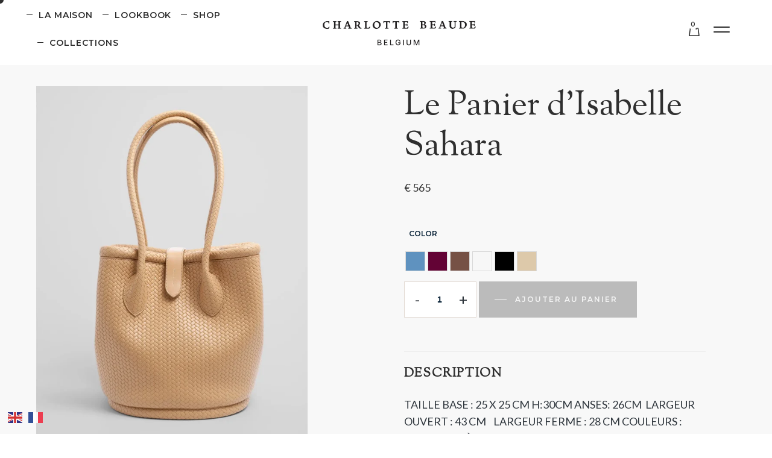

--- FILE ---
content_type: text/html; charset=UTF-8
request_url: https://charlotte-beaude.com/product/le-panier-disabelle-sahara/
body_size: 59832
content:

<!DOCTYPE html>
<html lang="fr-BE" class="no-js">

<head>
	<meta charset="UTF-8" />
	<meta http-equiv="X-UA-Compatible" content="IE=edge" />
	<meta name="viewport" content="width=device-width, initial-scale=1">

	
	<meta name='robots' content='index, follow, max-image-preview:large, max-snippet:-1, max-video-preview:-1' />

	<!-- This site is optimized with the Yoast SEO plugin v26.5 - https://yoast.com/wordpress/plugins/seo/ -->
	<title>Le Panier d&#039;Isabelle Sahara - Charlotte Beaude</title>
	<link rel="canonical" href="https://charlotte-beaude.com/product/le-panier-disabelle-sahara/" />
	<meta property="og:locale" content="fr_FR" />
	<meta property="og:type" content="article" />
	<meta property="og:title" content="Le Panier d&#039;Isabelle Sahara - Charlotte Beaude" />
	<meta property="og:description" content="TAILLE BASE : 25 X 25 CM H:30CM  ANSES: 26CM  LARGEUR OUVERT : 43 CM    LARGEUR FERME : 28 CM  COULEURS : Sahara  MATIÈRE: Cuir de Veau embossé et doublure tissu soyeux gris clair   MOTIF : Embossé " />
	<meta property="og:url" content="https://charlotte-beaude.com/product/le-panier-disabelle-sahara/" />
	<meta property="og:site_name" content="Charlotte Beaude" />
	<meta property="article:modified_time" content="2025-12-10T11:06:46+00:00" />
	<meta property="og:image" content="https://charlotte-beaude.com/wp-content/uploads/2024/06/CB_0059.webp" />
	<meta property="og:image:width" content="1440" />
	<meta property="og:image:height" content="1920" />
	<meta property="og:image:type" content="image/webp" />
	<meta name="twitter:card" content="summary_large_image" />
	<meta name="twitter:label1" content="Durée de lecture est." />
	<meta name="twitter:data1" content="1 minute" />
	<script type="application/ld+json" class="yoast-schema-graph">{"@context":"https://schema.org","@graph":[{"@type":"WebPage","@id":"https://charlotte-beaude.com/product/le-panier-disabelle-sahara/","url":"https://charlotte-beaude.com/product/le-panier-disabelle-sahara/","name":"Le Panier d'Isabelle Sahara - Charlotte Beaude","isPartOf":{"@id":"https://charlotte-beaude.com/#website"},"primaryImageOfPage":{"@id":"https://charlotte-beaude.com/product/le-panier-disabelle-sahara/#primaryimage"},"image":{"@id":"https://charlotte-beaude.com/product/le-panier-disabelle-sahara/#primaryimage"},"thumbnailUrl":"https://charlotte-beaude.com/wp-content/uploads/2024/06/CB_0059.webp","datePublished":"2024-07-02T08:42:14+00:00","dateModified":"2025-12-10T11:06:46+00:00","breadcrumb":{"@id":"https://charlotte-beaude.com/product/le-panier-disabelle-sahara/#breadcrumb"},"inLanguage":"fr-BE","potentialAction":[{"@type":"ReadAction","target":["https://charlotte-beaude.com/product/le-panier-disabelle-sahara/"]}]},{"@type":"ImageObject","inLanguage":"fr-BE","@id":"https://charlotte-beaude.com/product/le-panier-disabelle-sahara/#primaryimage","url":"https://charlotte-beaude.com/wp-content/uploads/2024/06/CB_0059.webp","contentUrl":"https://charlotte-beaude.com/wp-content/uploads/2024/06/CB_0059.webp","width":1440,"height":1920},{"@type":"BreadcrumbList","@id":"https://charlotte-beaude.com/product/le-panier-disabelle-sahara/#breadcrumb","itemListElement":[{"@type":"ListItem","position":1,"name":"Home","item":"https://charlotte-beaude.com/"},{"@type":"ListItem","position":2,"name":"Collections","item":"https://charlotte-beaude.com/collections/"},{"@type":"ListItem","position":3,"name":"Le Panier d&rsquo;Isabelle Sahara"}]},{"@type":"WebSite","@id":"https://charlotte-beaude.com/#website","url":"https://charlotte-beaude.com/","name":"Charlotte Beaude","description":"High fashion accessories from Belgium","publisher":{"@id":"https://charlotte-beaude.com/#organization"},"potentialAction":[{"@type":"SearchAction","target":{"@type":"EntryPoint","urlTemplate":"https://charlotte-beaude.com/?s={search_term_string}"},"query-input":{"@type":"PropertyValueSpecification","valueRequired":true,"valueName":"search_term_string"}}],"inLanguage":"fr-BE"},{"@type":"Organization","@id":"https://charlotte-beaude.com/#organization","name":"Charlotte Beaude","url":"https://charlotte-beaude.com/","logo":{"@type":"ImageObject","inLanguage":"fr-BE","@id":"https://charlotte-beaude.com/#/schema/logo/image/","url":"https://charlotte-beaude.com/wp-content/uploads/2020/02/charlottebeaude_logo.webp","contentUrl":"https://charlotte-beaude.com/wp-content/uploads/2020/02/charlottebeaude_logo.webp","width":1000,"height":200,"caption":"Charlotte Beaude"},"image":{"@id":"https://charlotte-beaude.com/#/schema/logo/image/"}}]}</script>
	<!-- / Yoast SEO plugin. -->


<link rel="alternate" type="application/rss+xml" title="Charlotte Beaude &raquo; Flux" href="https://charlotte-beaude.com/feed/" />
<link rel="alternate" type="application/rss+xml" title="Charlotte Beaude &raquo; Flux des commentaires" href="https://charlotte-beaude.com/comments/feed/" />
<link rel="alternate" title="oEmbed (JSON)" type="application/json+oembed" href="https://charlotte-beaude.com/wp-json/oembed/1.0/embed?url=https%3A%2F%2Fcharlotte-beaude.com%2Fproduct%2Fle-panier-disabelle-sahara%2F" />
<link rel="alternate" title="oEmbed (XML)" type="text/xml+oembed" href="https://charlotte-beaude.com/wp-json/oembed/1.0/embed?url=https%3A%2F%2Fcharlotte-beaude.com%2Fproduct%2Fle-panier-disabelle-sahara%2F&#038;format=xml" />
<style id="vamtam-theme-options">body {--vamtam-body-link-regular:#30373E;
--vamtam-body-link-visited:#30373E;
--vamtam-body-link-hover:#CB9274;
--vamtam-body-link-active:#CB9274;
--vamtam-body-background-color:#F6F4F2;
--vamtam-btn-text-color:#051F34;
--vamtam-btn-hover-text-color:#FFFFFF;
--vamtam-btn-bg-color:#FFFFFF;
--vamtam-btn-hover-bg-color:#051F34;
--vamtam-btn-border-radius:0px 0px 0px 0px;
--vamtam-btn-hover-border-radius:0px 0px 0px 0px;
--vamtam-site-max-width:1260px;
--vamtam-icon-delivery:'\e908';
--vamtam-icon-Star-Border:'\e90c';
--vamtam-icon-Star-Fill:'\e90d';
--vamtam-icon-confirm:'\e907';
--vamtam-icon-truck:'\e90e';
--vamtam-icon-arrow-bottom:'\e900';
--vamtam-icon-arrow-left:'\e901';
--vamtam-icon-arrow-right:'\e902';
--vamtam-icon-arrow-top:'\e903';
--vamtam-icon-shopping-bag:'\e904';
--vamtam-icon-side-menu:'\e905';
--vamtam-icon-close:'\e906';
--vamtam-loading-animation:url('https://charlotte-beaude.com/wp-content/themes/bijoux/vamtam/assets/images/loader-ring.gif');
}</style><style id='wp-img-auto-sizes-contain-inline-css' type='text/css'>
img:is([sizes=auto i],[sizes^="auto," i]){contain-intrinsic-size:3000px 1500px}
/*# sourceURL=wp-img-auto-sizes-contain-inline-css */
</style>
<style id='wp-emoji-styles-inline-css' type='text/css'>

	img.wp-smiley, img.emoji {
		display: inline !important;
		border: none !important;
		box-shadow: none !important;
		height: 1em !important;
		width: 1em !important;
		margin: 0 0.07em !important;
		vertical-align: -0.1em !important;
		background: none !important;
		padding: 0 !important;
	}
/*# sourceURL=wp-emoji-styles-inline-css */
</style>
<link rel='stylesheet' id='wp-block-library-css' href='https://charlotte-beaude.com/wp-includes/css/dist/block-library/style.min.css?ver=5be0628bde88db9c6667c7cd281ca27c' type='text/css' media='all' />
<link rel='stylesheet' id='wc-blocks-style-css' href='https://charlotte-beaude.com/wp-content/plugins/woocommerce/assets/client/blocks/wc-blocks.css?ver=wc-10.3.7' type='text/css' media='all' />
<style id='global-styles-inline-css' type='text/css'>
:root{--wp--preset--aspect-ratio--square: 1;--wp--preset--aspect-ratio--4-3: 4/3;--wp--preset--aspect-ratio--3-4: 3/4;--wp--preset--aspect-ratio--3-2: 3/2;--wp--preset--aspect-ratio--2-3: 2/3;--wp--preset--aspect-ratio--16-9: 16/9;--wp--preset--aspect-ratio--9-16: 9/16;--wp--preset--color--black: #000000;--wp--preset--color--cyan-bluish-gray: #abb8c3;--wp--preset--color--white: #ffffff;--wp--preset--color--pale-pink: #f78da7;--wp--preset--color--vivid-red: #cf2e2e;--wp--preset--color--luminous-vivid-orange: #ff6900;--wp--preset--color--luminous-vivid-amber: #fcb900;--wp--preset--color--light-green-cyan: #7bdcb5;--wp--preset--color--vivid-green-cyan: #00d084;--wp--preset--color--pale-cyan-blue: #8ed1fc;--wp--preset--color--vivid-cyan-blue: #0693e3;--wp--preset--color--vivid-purple: #9b51e0;--wp--preset--gradient--vivid-cyan-blue-to-vivid-purple: linear-gradient(135deg,rgb(6,147,227) 0%,rgb(155,81,224) 100%);--wp--preset--gradient--light-green-cyan-to-vivid-green-cyan: linear-gradient(135deg,rgb(122,220,180) 0%,rgb(0,208,130) 100%);--wp--preset--gradient--luminous-vivid-amber-to-luminous-vivid-orange: linear-gradient(135deg,rgb(252,185,0) 0%,rgb(255,105,0) 100%);--wp--preset--gradient--luminous-vivid-orange-to-vivid-red: linear-gradient(135deg,rgb(255,105,0) 0%,rgb(207,46,46) 100%);--wp--preset--gradient--very-light-gray-to-cyan-bluish-gray: linear-gradient(135deg,rgb(238,238,238) 0%,rgb(169,184,195) 100%);--wp--preset--gradient--cool-to-warm-spectrum: linear-gradient(135deg,rgb(74,234,220) 0%,rgb(151,120,209) 20%,rgb(207,42,186) 40%,rgb(238,44,130) 60%,rgb(251,105,98) 80%,rgb(254,248,76) 100%);--wp--preset--gradient--blush-light-purple: linear-gradient(135deg,rgb(255,206,236) 0%,rgb(152,150,240) 100%);--wp--preset--gradient--blush-bordeaux: linear-gradient(135deg,rgb(254,205,165) 0%,rgb(254,45,45) 50%,rgb(107,0,62) 100%);--wp--preset--gradient--luminous-dusk: linear-gradient(135deg,rgb(255,203,112) 0%,rgb(199,81,192) 50%,rgb(65,88,208) 100%);--wp--preset--gradient--pale-ocean: linear-gradient(135deg,rgb(255,245,203) 0%,rgb(182,227,212) 50%,rgb(51,167,181) 100%);--wp--preset--gradient--electric-grass: linear-gradient(135deg,rgb(202,248,128) 0%,rgb(113,206,126) 100%);--wp--preset--gradient--midnight: linear-gradient(135deg,rgb(2,3,129) 0%,rgb(40,116,252) 100%);--wp--preset--font-size--small: 13px;--wp--preset--font-size--medium: 20px;--wp--preset--font-size--large: 36px;--wp--preset--font-size--x-large: 42px;--wp--preset--spacing--20: 0.44rem;--wp--preset--spacing--30: 0.67rem;--wp--preset--spacing--40: 1rem;--wp--preset--spacing--50: 1.5rem;--wp--preset--spacing--60: 2.25rem;--wp--preset--spacing--70: 3.38rem;--wp--preset--spacing--80: 5.06rem;--wp--preset--shadow--natural: 6px 6px 9px rgba(0, 0, 0, 0.2);--wp--preset--shadow--deep: 12px 12px 50px rgba(0, 0, 0, 0.4);--wp--preset--shadow--sharp: 6px 6px 0px rgba(0, 0, 0, 0.2);--wp--preset--shadow--outlined: 6px 6px 0px -3px rgb(255, 255, 255), 6px 6px rgb(0, 0, 0);--wp--preset--shadow--crisp: 6px 6px 0px rgb(0, 0, 0);}:where(.is-layout-flex){gap: 0.5em;}:where(.is-layout-grid){gap: 0.5em;}body .is-layout-flex{display: flex;}.is-layout-flex{flex-wrap: wrap;align-items: center;}.is-layout-flex > :is(*, div){margin: 0;}body .is-layout-grid{display: grid;}.is-layout-grid > :is(*, div){margin: 0;}:where(.wp-block-columns.is-layout-flex){gap: 2em;}:where(.wp-block-columns.is-layout-grid){gap: 2em;}:where(.wp-block-post-template.is-layout-flex){gap: 1.25em;}:where(.wp-block-post-template.is-layout-grid){gap: 1.25em;}.has-black-color{color: var(--wp--preset--color--black) !important;}.has-cyan-bluish-gray-color{color: var(--wp--preset--color--cyan-bluish-gray) !important;}.has-white-color{color: var(--wp--preset--color--white) !important;}.has-pale-pink-color{color: var(--wp--preset--color--pale-pink) !important;}.has-vivid-red-color{color: var(--wp--preset--color--vivid-red) !important;}.has-luminous-vivid-orange-color{color: var(--wp--preset--color--luminous-vivid-orange) !important;}.has-luminous-vivid-amber-color{color: var(--wp--preset--color--luminous-vivid-amber) !important;}.has-light-green-cyan-color{color: var(--wp--preset--color--light-green-cyan) !important;}.has-vivid-green-cyan-color{color: var(--wp--preset--color--vivid-green-cyan) !important;}.has-pale-cyan-blue-color{color: var(--wp--preset--color--pale-cyan-blue) !important;}.has-vivid-cyan-blue-color{color: var(--wp--preset--color--vivid-cyan-blue) !important;}.has-vivid-purple-color{color: var(--wp--preset--color--vivid-purple) !important;}.has-black-background-color{background-color: var(--wp--preset--color--black) !important;}.has-cyan-bluish-gray-background-color{background-color: var(--wp--preset--color--cyan-bluish-gray) !important;}.has-white-background-color{background-color: var(--wp--preset--color--white) !important;}.has-pale-pink-background-color{background-color: var(--wp--preset--color--pale-pink) !important;}.has-vivid-red-background-color{background-color: var(--wp--preset--color--vivid-red) !important;}.has-luminous-vivid-orange-background-color{background-color: var(--wp--preset--color--luminous-vivid-orange) !important;}.has-luminous-vivid-amber-background-color{background-color: var(--wp--preset--color--luminous-vivid-amber) !important;}.has-light-green-cyan-background-color{background-color: var(--wp--preset--color--light-green-cyan) !important;}.has-vivid-green-cyan-background-color{background-color: var(--wp--preset--color--vivid-green-cyan) !important;}.has-pale-cyan-blue-background-color{background-color: var(--wp--preset--color--pale-cyan-blue) !important;}.has-vivid-cyan-blue-background-color{background-color: var(--wp--preset--color--vivid-cyan-blue) !important;}.has-vivid-purple-background-color{background-color: var(--wp--preset--color--vivid-purple) !important;}.has-black-border-color{border-color: var(--wp--preset--color--black) !important;}.has-cyan-bluish-gray-border-color{border-color: var(--wp--preset--color--cyan-bluish-gray) !important;}.has-white-border-color{border-color: var(--wp--preset--color--white) !important;}.has-pale-pink-border-color{border-color: var(--wp--preset--color--pale-pink) !important;}.has-vivid-red-border-color{border-color: var(--wp--preset--color--vivid-red) !important;}.has-luminous-vivid-orange-border-color{border-color: var(--wp--preset--color--luminous-vivid-orange) !important;}.has-luminous-vivid-amber-border-color{border-color: var(--wp--preset--color--luminous-vivid-amber) !important;}.has-light-green-cyan-border-color{border-color: var(--wp--preset--color--light-green-cyan) !important;}.has-vivid-green-cyan-border-color{border-color: var(--wp--preset--color--vivid-green-cyan) !important;}.has-pale-cyan-blue-border-color{border-color: var(--wp--preset--color--pale-cyan-blue) !important;}.has-vivid-cyan-blue-border-color{border-color: var(--wp--preset--color--vivid-cyan-blue) !important;}.has-vivid-purple-border-color{border-color: var(--wp--preset--color--vivid-purple) !important;}.has-vivid-cyan-blue-to-vivid-purple-gradient-background{background: var(--wp--preset--gradient--vivid-cyan-blue-to-vivid-purple) !important;}.has-light-green-cyan-to-vivid-green-cyan-gradient-background{background: var(--wp--preset--gradient--light-green-cyan-to-vivid-green-cyan) !important;}.has-luminous-vivid-amber-to-luminous-vivid-orange-gradient-background{background: var(--wp--preset--gradient--luminous-vivid-amber-to-luminous-vivid-orange) !important;}.has-luminous-vivid-orange-to-vivid-red-gradient-background{background: var(--wp--preset--gradient--luminous-vivid-orange-to-vivid-red) !important;}.has-very-light-gray-to-cyan-bluish-gray-gradient-background{background: var(--wp--preset--gradient--very-light-gray-to-cyan-bluish-gray) !important;}.has-cool-to-warm-spectrum-gradient-background{background: var(--wp--preset--gradient--cool-to-warm-spectrum) !important;}.has-blush-light-purple-gradient-background{background: var(--wp--preset--gradient--blush-light-purple) !important;}.has-blush-bordeaux-gradient-background{background: var(--wp--preset--gradient--blush-bordeaux) !important;}.has-luminous-dusk-gradient-background{background: var(--wp--preset--gradient--luminous-dusk) !important;}.has-pale-ocean-gradient-background{background: var(--wp--preset--gradient--pale-ocean) !important;}.has-electric-grass-gradient-background{background: var(--wp--preset--gradient--electric-grass) !important;}.has-midnight-gradient-background{background: var(--wp--preset--gradient--midnight) !important;}.has-small-font-size{font-size: var(--wp--preset--font-size--small) !important;}.has-medium-font-size{font-size: var(--wp--preset--font-size--medium) !important;}.has-large-font-size{font-size: var(--wp--preset--font-size--large) !important;}.has-x-large-font-size{font-size: var(--wp--preset--font-size--x-large) !important;}
/*# sourceURL=global-styles-inline-css */
</style>

<style id='classic-theme-styles-inline-css' type='text/css'>
/*! This file is auto-generated */
.wp-block-button__link{color:#fff;background-color:#32373c;border-radius:9999px;box-shadow:none;text-decoration:none;padding:calc(.667em + 2px) calc(1.333em + 2px);font-size:1.125em}.wp-block-file__button{background:#32373c;color:#fff;text-decoration:none}
/*# sourceURL=/wp-includes/css/classic-themes.min.css */
</style>
<link rel='stylesheet' id='woocommerce-layout-css' href='https://charlotte-beaude.com/wp-content/plugins/woocommerce/assets/css/woocommerce-layout.css?ver=10.3.7' type='text/css' media='all' />
<link rel='stylesheet' id='woocommerce-smallscreen-css' href='https://charlotte-beaude.com/wp-content/plugins/woocommerce/assets/css/woocommerce-smallscreen.css?ver=10.3.7' type='text/css' media='only screen and (max-width: 768px)' />
<link rel='stylesheet' id='woocommerce-general-css' href='https://charlotte-beaude.com/wp-content/plugins/woocommerce/assets/css/woocommerce.css?ver=10.3.7' type='text/css' media='all' />
<style id='woocommerce-inline-inline-css' type='text/css'>
.woocommerce form .form-row .required { visibility: visible; }
/*# sourceURL=woocommerce-inline-inline-css */
</style>
<link rel='stylesheet' id='dashicons-css' href='https://charlotte-beaude.com/wp-includes/css/dashicons.min.css?ver=5be0628bde88db9c6667c7cd281ca27c' type='text/css' media='all' />
<link rel='stylesheet' id='thickbox-css' href='https://charlotte-beaude.com/wp-includes/js/thickbox/thickbox.css?ver=5be0628bde88db9c6667c7cd281ca27c' type='text/css' media='all' />
<link rel='stylesheet' id='swatchly-frontend-css' href='https://charlotte-beaude.com/wp-content/plugins/swatchly/assets/css/frontend.css?ver=1.4.8' type='text/css' media='all' />
<link rel='stylesheet' id='brands-styles-css' href='https://charlotte-beaude.com/wp-content/plugins/woocommerce/assets/css/brands.css?ver=10.3.7' type='text/css' media='all' />
<link rel='stylesheet' id='elementor-frontend-css' href='https://charlotte-beaude.com/wp-content/plugins/elementor/assets/css/frontend.min.css?ver=3.33.0' type='text/css' media='all' />
<link rel='stylesheet' id='elementor-post-16-css' href='https://charlotte-beaude.com/wp-content/uploads/elementor/css/post-16.css?ver=1767024806' type='text/css' media='all' />
<link rel='stylesheet' id='widget-nav-menu-css' href='https://charlotte-beaude.com/wp-content/plugins/elementor-pro/assets/css/widget-nav-menu.min.css?ver=3.29.2' type='text/css' media='all' />
<link rel='stylesheet' id='e-animation-fadeIn-css' href='https://charlotte-beaude.com/wp-content/plugins/elementor/assets/lib/animations/styles/fadeIn.min.css?ver=3.33.0' type='text/css' media='all' />
<link rel='stylesheet' id='widget-image-css' href='https://charlotte-beaude.com/wp-content/plugins/elementor/assets/css/widget-image.min.css?ver=3.33.0' type='text/css' media='all' />
<link rel='stylesheet' id='widget-woocommerce-menu-cart-css' href='https://charlotte-beaude.com/wp-content/plugins/elementor-pro/assets/css/widget-woocommerce-menu-cart.min.css?ver=3.29.2' type='text/css' media='all' />
<link rel='stylesheet' id='e-sticky-css' href='https://charlotte-beaude.com/wp-content/plugins/elementor-pro/assets/css/modules/sticky.min.css?ver=3.29.2' type='text/css' media='all' />
<link rel='stylesheet' id='widget-spacer-css' href='https://charlotte-beaude.com/wp-content/plugins/elementor/assets/css/widget-spacer.min.css?ver=3.33.0' type='text/css' media='all' />
<link rel='stylesheet' id='e-animation-shrink-css' href='https://charlotte-beaude.com/wp-content/plugins/elementor/assets/lib/animations/styles/e-animation-shrink.min.css?ver=3.33.0' type='text/css' media='all' />
<link rel='stylesheet' id='widget-social-icons-css' href='https://charlotte-beaude.com/wp-content/plugins/elementor/assets/css/widget-social-icons.min.css?ver=3.33.0' type='text/css' media='all' />
<link rel='stylesheet' id='e-apple-webkit-css' href='https://charlotte-beaude.com/wp-content/plugins/elementor/assets/css/conditionals/apple-webkit.min.css?ver=3.33.0' type='text/css' media='all' />
<link rel='stylesheet' id='widget-woocommerce-product-images-css' href='https://charlotte-beaude.com/wp-content/plugins/elementor-pro/assets/css/widget-woocommerce-product-images.min.css?ver=3.29.2' type='text/css' media='all' />
<link rel='stylesheet' id='widget-woocommerce-product-meta-css' href='https://charlotte-beaude.com/wp-content/plugins/elementor-pro/assets/css/widget-woocommerce-product-meta.min.css?ver=3.29.2' type='text/css' media='all' />
<link rel='stylesheet' id='widget-heading-css' href='https://charlotte-beaude.com/wp-content/plugins/elementor/assets/css/widget-heading.min.css?ver=3.33.0' type='text/css' media='all' />
<link rel='stylesheet' id='widget-woocommerce-product-price-css' href='https://charlotte-beaude.com/wp-content/plugins/elementor-pro/assets/css/widget-woocommerce-product-price.min.css?ver=3.29.2' type='text/css' media='all' />
<link rel='stylesheet' id='widget-woocommerce-product-add-to-cart-css' href='https://charlotte-beaude.com/wp-content/plugins/elementor-pro/assets/css/widget-woocommerce-product-add-to-cart.min.css?ver=3.29.2' type='text/css' media='all' />
<link rel='stylesheet' id='widget-woocommerce-products-css' href='https://charlotte-beaude.com/wp-content/plugins/elementor-pro/assets/css/widget-woocommerce-products.min.css?ver=3.29.2' type='text/css' media='all' />
<link rel='stylesheet' id='widget-tabs-css' href='https://charlotte-beaude.com/wp-content/plugins/elementor/assets/css/widget-tabs.min.css?ver=3.33.0' type='text/css' media='all' />
<link rel='stylesheet' id='e-popup-css' href='https://charlotte-beaude.com/wp-content/plugins/elementor-pro/assets/css/conditionals/popup.min.css?ver=3.29.2' type='text/css' media='all' />
<link rel='stylesheet' id='elementor-icons-css' href='https://charlotte-beaude.com/wp-content/plugins/elementor/assets/lib/eicons/css/elementor-icons.min.css?ver=5.44.0' type='text/css' media='all' />
<link rel='stylesheet' id='elementor-icons-theme-icons-css' href='https://charlotte-beaude.com/wp-content/uploads/elementor/custom-icons/theme-icons/style.css?ver=1.0.0' type='text/css' media='all' />
<link rel='stylesheet' id='elementor-post-13-css' href='https://charlotte-beaude.com/wp-content/uploads/elementor/css/post-13.css?ver=1767024806' type='text/css' media='all' />
<link rel='stylesheet' id='elementor-post-206-css' href='https://charlotte-beaude.com/wp-content/uploads/elementor/css/post-206.css?ver=1767024806' type='text/css' media='all' />
<link rel='stylesheet' id='elementor-post-5024-css' href='https://charlotte-beaude.com/wp-content/uploads/elementor/css/post-5024.css?ver=1767024836' type='text/css' media='all' />
<link rel='stylesheet' id='elementor-post-1122-css' href='https://charlotte-beaude.com/wp-content/uploads/elementor/css/post-1122.css?ver=1767024806' type='text/css' media='all' />
<link rel='stylesheet' id='vamtam-front-all-css' href='https://charlotte-beaude.com/wp-content/themes/bijoux/vamtam/assets/css/dist/all.css?ver=1726495426' type='text/css' media='all' />
<style id='vamtam-front-all-inline-css' type='text/css'>

			@font-face {
				font-family: 'icomoon';
				src: url(https://charlotte-beaude.com/wp-content/themes/bijoux/vamtam/assets/fonts/icons/icomoon.woff2) format('woff2'),
					 url( https://charlotte-beaude.com/wp-content/themes/bijoux/vamtam/assets/fonts/icons/icomoon.woff) format('woff'),
					 url(https://charlotte-beaude.com/wp-content/themes/bijoux/vamtam/assets/fonts/icons/icomoon.ttf) format('ttf');
				font-weight: normal;
				font-style: normal;
				font-display: swap;
			}
		
			@font-face {
				font-family: 'vamtam-theme';
				src: url(https://charlotte-beaude.com/wp-content/themes/bijoux/vamtam/assets/fonts/theme-icons/theme-icons.woff2) format('woff2'),
					url(https://charlotte-beaude.com/wp-content/themes/bijoux/vamtam/assets/fonts/theme-icons/theme-icons.woff) format('woff');
				font-weight: normal;
				font-style: normal;
				font-display: swap;
			}
		

.vamtam-box-outer-padding,
.limit-wrapper,
.header-padding {
	padding-left: 0;
	padding-right: 0;
}

.vamtam-box-outer-padding .vamtam-box-outer-padding,
.limit-wrapper .limit-wrapper,
.elementor .limit-wrapper {
	padding-left: 0;
	padding-right: 0;
	margin-left: 0;
	margin-right: 0;
}

@media ( min-width: 1026px ) and ( max-width: 1260px ) {
	.vamtam-box-outer-padding,
	.limit-wrapper,
	.header-padding {
		padding-left: 40px;
		padding-right: 40px;
	}
}

@media ( max-width: 1025px ) {
	.vamtam-box-outer-padding,
	.limit-wrapper,
	.header-padding {
		padding-left: 30px;
		padding-right: 30px;
	}
}

@media ( max-width: 768px ) {
	.vamtam-box-outer-padding,
	.limit-wrapper,
	.header-padding {
		padding-left: 20px;
		padding-right: 20px;
	}
}


/*# sourceURL=vamtam-front-all-inline-css */
</style>
<link rel='stylesheet' id='vamtam-theme-layout-max-low-css' href='https://charlotte-beaude.com/wp-content/themes/bijoux/vamtam/assets/css/dist/responsive/layout-max-low.css?ver=1726495426' type='text/css' media='(min-width: 1025px) and (max-width: 1260px)' />
<link rel='stylesheet' id='vamtam-theme-layout-max-css' href='https://charlotte-beaude.com/wp-content/themes/bijoux/vamtam/assets/css/dist/responsive/layout-max.css?ver=1726495426' type='text/css' media='(min-width: 1025px)' />
<link rel='stylesheet' id='vamtam-theme-layout-below-max-css' href='https://charlotte-beaude.com/wp-content/themes/bijoux/vamtam/assets/css/dist/responsive/layout-below-max.css?ver=1726495426' type='text/css' media='(max-width: 1024px)' />
<link rel='stylesheet' id='vamtam-theme-layout-small-css' href='https://charlotte-beaude.com/wp-content/themes/bijoux/vamtam/assets/css/dist/responsive/layout-small.css?ver=1726495426' type='text/css' media='(max-width: 767px)' />
<link rel='stylesheet' id='vamtam-theme-wc-small-screen-css' href='https://charlotte-beaude.com/wp-content/themes/bijoux/vamtam/assets/css/dist/responsive/wc-small-screen.css?ver=1726495426' type='text/css' media='only screen and (max-width: 768px)' />
<link rel='stylesheet' id='elementor-gf-lato-css' href='https://fonts.googleapis.com/css?family=Lato:100,100italic,200,200italic,300,300italic,400,400italic,500,500italic,600,600italic,700,700italic,800,800italic,900,900italic&#038;display=swap' type='text/css' media='all' />
<link rel='stylesheet' id='elementor-gf-sortsmillgoudy-css' href='https://fonts.googleapis.com/css?family=Sorts+Mill+Goudy:100,100italic,200,200italic,300,300italic,400,400italic,500,500italic,600,600italic,700,700italic,800,800italic,900,900italic&#038;display=swap' type='text/css' media='all' />
<link rel='stylesheet' id='elementor-gf-nuosusil-css' href='https://fonts.googleapis.com/css?family=Nuosu+SIL:100,100italic,200,200italic,300,300italic,400,400italic,500,500italic,600,600italic,700,700italic,800,800italic,900,900italic&#038;display=swap' type='text/css' media='all' />
<link rel='stylesheet' id='elementor-gf-montserrat-css' href='https://fonts.googleapis.com/css?family=Montserrat:100,100italic,200,200italic,300,300italic,400,400italic,500,500italic,600,600italic,700,700italic,800,800italic,900,900italic&#038;display=swap' type='text/css' media='all' />
<link rel='stylesheet' id='elementor-gf-jomolhari-css' href='https://fonts.googleapis.com/css?family=Jomolhari:100,100italic,200,200italic,300,300italic,400,400italic,500,500italic,600,600italic,700,700italic,800,800italic,900,900italic&#038;display=swap' type='text/css' media='all' />
<link rel='stylesheet' id='elementor-icons-shared-0-css' href='https://charlotte-beaude.com/wp-content/plugins/elementor/assets/lib/font-awesome/css/fontawesome.min.css?ver=5.15.3' type='text/css' media='all' />
<link rel='stylesheet' id='elementor-icons-fa-solid-css' href='https://charlotte-beaude.com/wp-content/plugins/elementor/assets/lib/font-awesome/css/solid.min.css?ver=5.15.3' type='text/css' media='all' />
<link rel='stylesheet' id='elementor-icons-fa-brands-css' href='https://charlotte-beaude.com/wp-content/plugins/elementor/assets/lib/font-awesome/css/brands.min.css?ver=5.15.3' type='text/css' media='all' />
<script type="text/javascript" src="https://charlotte-beaude.com/wp-includes/js/jquery/jquery.min.js?ver=3.7.1" id="jquery-core-js"></script>
<script type="text/javascript" src="https://charlotte-beaude.com/wp-includes/js/jquery/jquery-migrate.min.js?ver=3.4.1" id="jquery-migrate-js"></script>
<script type="text/javascript" id="jquery-js-after">
/* <![CDATA[ */
if (typeof (window.wpfReadyList) == "undefined") {
			var v = jQuery.fn.jquery;
			if (v && parseInt(v) >= 3 && window.self === window.top) {
				var readyList=[];
				window.originalReadyMethod = jQuery.fn.ready;
				jQuery.fn.ready = function(){
					if(arguments.length && arguments.length > 0 && typeof arguments[0] === "function") {
						readyList.push({"c": this, "a": arguments});
					}
					return window.originalReadyMethod.apply( this, arguments );
				};
				window.wpfReadyList = readyList;
			}}
//# sourceURL=jquery-js-after
/* ]]> */
</script>
<script type="text/javascript" src="https://charlotte-beaude.com/wp-content/plugins/woocommerce/assets/js/jquery-blockui/jquery.blockUI.min.js?ver=2.7.0-wc.10.3.7" id="wc-jquery-blockui-js" defer="defer" data-wp-strategy="defer"></script>
<script type="text/javascript" id="wc-add-to-cart-js-extra">
/* <![CDATA[ */
var wc_add_to_cart_params = {"ajax_url":"/wp-admin/admin-ajax.php","wc_ajax_url":"/?wc-ajax=%%endpoint%%","i18n_view_cart":"Voir le panier","cart_url":"https://charlotte-beaude.com/cart/","is_cart":"","cart_redirect_after_add":"yes","gt_translate_keys":["i18n_view_cart",{"key":"cart_url","format":"url"}]};
//# sourceURL=wc-add-to-cart-js-extra
/* ]]> */
</script>
<script type="text/javascript" src="https://charlotte-beaude.com/wp-content/plugins/woocommerce/assets/js/frontend/add-to-cart.min.js?ver=10.3.7" id="wc-add-to-cart-js" defer="defer" data-wp-strategy="defer"></script>
<script type="text/javascript" src="https://charlotte-beaude.com/wp-content/plugins/woocommerce/assets/js/zoom/jquery.zoom.min.js?ver=1.7.21-wc.10.3.7" id="wc-zoom-js" defer="defer" data-wp-strategy="defer"></script>
<script type="text/javascript" src="https://charlotte-beaude.com/wp-content/plugins/woocommerce/assets/js/flexslider/jquery.flexslider.min.js?ver=2.7.2-wc.10.3.7" id="wc-flexslider-js" defer="defer" data-wp-strategy="defer"></script>
<script type="text/javascript" id="wc-single-product-js-extra">
/* <![CDATA[ */
var wc_single_product_params = {"i18n_required_rating_text":"Veuillez s\u00e9lectionner une note","i18n_rating_options":["1 of 5 stars","2 of 5 stars","3 of 5 stars","4 of 5 stars","5 of 5 stars"],"i18n_product_gallery_trigger_text":"View full-screen image gallery","review_rating_required":"yes","flexslider":{"rtl":false,"animation":"slide","smoothHeight":true,"directionNav":false,"controlNav":"thumbnails","slideshow":false,"animationSpeed":500,"animationLoop":false,"allowOneSlide":false},"zoom_enabled":"1","zoom_options":[],"photoswipe_enabled":"","photoswipe_options":{"shareEl":false,"closeOnScroll":false,"history":false,"hideAnimationDuration":0,"showAnimationDuration":0},"flexslider_enabled":"1","gt_translate_keys":["i18n_required_rating_text"]};
//# sourceURL=wc-single-product-js-extra
/* ]]> */
</script>
<script type="text/javascript" src="https://charlotte-beaude.com/wp-content/plugins/woocommerce/assets/js/frontend/single-product.min.js?ver=10.3.7" id="wc-single-product-js" defer="defer" data-wp-strategy="defer"></script>
<script type="text/javascript" src="https://charlotte-beaude.com/wp-content/plugins/woocommerce/assets/js/js-cookie/js.cookie.min.js?ver=2.1.4-wc.10.3.7" id="wc-js-cookie-js" defer="defer" data-wp-strategy="defer"></script>
<script type="text/javascript" id="woocommerce-js-extra">
/* <![CDATA[ */
var woocommerce_params = {"ajax_url":"/wp-admin/admin-ajax.php","wc_ajax_url":"/?wc-ajax=%%endpoint%%","i18n_password_show":"Show password","i18n_password_hide":"Hide password"};
//# sourceURL=woocommerce-js-extra
/* ]]> */
</script>
<script type="text/javascript" src="https://charlotte-beaude.com/wp-content/plugins/woocommerce/assets/js/frontend/woocommerce.min.js?ver=10.3.7" id="woocommerce-js" defer="defer" data-wp-strategy="defer"></script>
<link rel="https://api.w.org/" href="https://charlotte-beaude.com/wp-json/" /><link rel="alternate" title="JSON" type="application/json" href="https://charlotte-beaude.com/wp-json/wp/v2/product/992623" /><link rel="EditURI" type="application/rsd+xml" title="RSD" href="https://charlotte-beaude.com/xmlrpc.php?rsd" />

<link rel='shortlink' href='https://charlotte-beaude.com/?p=992623' />
<!-- Analytics by WP Statistics - https://wp-statistics.com -->
	<noscript><style>.woocommerce-product-gallery{ opacity: 1 !important; }</style></noscript>
	<meta name="generator" content="Elementor 3.33.0; settings: css_print_method-external, google_font-enabled, font_display-swap">
			<style>
				.e-con.e-parent:nth-of-type(n+4):not(.e-lazyloaded):not(.e-no-lazyload),
				.e-con.e-parent:nth-of-type(n+4):not(.e-lazyloaded):not(.e-no-lazyload) * {
					background-image: none !important;
				}
				@media screen and (max-height: 1024px) {
					.e-con.e-parent:nth-of-type(n+3):not(.e-lazyloaded):not(.e-no-lazyload),
					.e-con.e-parent:nth-of-type(n+3):not(.e-lazyloaded):not(.e-no-lazyload) * {
						background-image: none !important;
					}
				}
				@media screen and (max-height: 640px) {
					.e-con.e-parent:nth-of-type(n+2):not(.e-lazyloaded):not(.e-no-lazyload),
					.e-con.e-parent:nth-of-type(n+2):not(.e-lazyloaded):not(.e-no-lazyload) * {
						background-image: none !important;
					}
				}
			</style>
			<style type="text/css">.swatchly_loop_variation_form .swatchly-swatch{min-width:40px;}.swatchly_loop_variation_form .swatchly-swatch{min-height:15px;}</style><link rel="icon" href="https://charlotte-beaude.com/wp-content/uploads/2020/02/favicon-150x150.webp" sizes="32x32" />
<link rel="icon" href="https://charlotte-beaude.com/wp-content/uploads/2020/02/favicon-300x300.webp" sizes="192x192" />
<link rel="apple-touch-icon" href="https://charlotte-beaude.com/wp-content/uploads/2020/02/favicon-300x300.webp" />
<meta name="msapplication-TileImage" content="https://charlotte-beaude.com/wp-content/uploads/2020/02/favicon-300x300.webp" />
		<style type="text/css" id="wp-custom-css">
			.woocommerce div.product form.variations_form table.variations tr {
    border-top: 0;
}


/*https://bijoux.vamtam.com/product/magnolia-golden-ring/
font-style for button when disabled*/

.woocommerce button.button.alt.disabled {
    font-family: "Montserrat", Sans-serif;
    font-size: 12px !important;
    font-weight: 600;
    font-family: var( --e-global-typography-a32e368-font-family), Sans-serif;
    font-size: var( --e-global-typography-a32e368-font-size);
    font-weight: var( --e-global-typography-a32e368-font-weight);
    text-transform: var( --e-global-typography-a32e368-text-transform) !important;
    line-height: var( --e-global-typography-a32e368-line-height);
    letter-spacing: var( --e-global-typography-a32e368-letter-spacing);
    word-spacing: var( --e-global-typography-a32e368-word-spacing);
}


/* end https://bijoux.vamtam.com/product/magnolia-golden-ring/
font-style for button when disabled*/

@media(max-width: 767px) {
    .woocommerce .quantity input.qty {
        max-width: 90px;
    }
}

.elementor-kit-16 {
    background-image: none !important;
    background-position: top center;
    background-repeat: repeat-y;
}

.elementor-wc-products ul.products li.product .woocommerce-loop-category__title {
    font-family: lato !important;
}

.woocommerce-loop-product__title {
    font-family: lato !important;
}

.price {
    font-family: lato !important;
}

.woocommerce ul.products li.product .price del {
    color: inherit;
    opacity: .5;
    display: inline-block;
    font-family: lato !important;
}

.woocommerce ul.products li.product .price ins {
    background: 0 0;
    font-weight: 700;
    display: inline-block;
    font-family: lato !important;
}

#wpfBlock_2 .wpfFilterVerScroll {
    max-height: 100% !important;
}

.wpfFilterWrapper .wfpDescription {
    padding-bottom: 5px;
    font-size: 20px !important;
    padding-bottom: 15px!important;
}

.navigation .current, .navigation a:not(.prev):not(.next):hover {
    background-color: var(--vamtam-accent-color-1);
    border: solid 1px var(--vamtam-accent-color-1);
    color: #ffffff !important;
}

:not(.vamtam-limited-layout).elementor-active .woocommerce .products .product:not(.product-category) .vamtam-product-tags, :not(.vamtam-limited-layout).elementor-active.woocommerce .products .product:not(.product-category) .vamtam-product-tags {
    font-family: var(--vamtam-primary-font-font-family);
    font-size: 14px;
    font-weight: 300;
    letter-spacing: 0;
    line-height: 20px;
    color: #2E3031;
    display: none;
}

.wpfFilterContent {
    width: 100%;
    box-sizing: border-box;
    margin-bottom: 25px;
}

.wpfFilterTaxNameWrapper {
    display: inline;
    font-size: 14px !important;
}

.woocommerce .vamtam-cart-main .product-remove a {
    color: rgb(207 8 38) !important;
}

.woocommerce #place_order, .woocommerce .add_gift_card_form #wc_gc_cart_redeem_form>button, .woocommerce .checkout_coupon .button[name=apply_coupon], .woocommerce .vamtam-cart-collaterals .coupon button[name=apply_coupon], .woocommerce .woocommerce .cart-collaterals .wc-proceed-to-checkout .checkout-button, .woocommerce form.checkout_coupon.woocommerce-form-coupon button.button[type=submit][name=apply_coupon] {
    background-color: var(--vamtam-accent-color-6) !important;
    color: #ffffff !important;
}

/* SUBCRIPTION POP UP*/

button, .elementor-kit-16 input[type="button"], .elementor-kit-16 input[type="submit"] {
    font-family: "Montserrat", Sans-serif;
    font-size: 12px;
    font-weight: 600;
    text-transform: uppercase;
    line-height: 14px;
    letter-spacing: 2px;
    color: #ffffffeb !important;
    background-color: #2e2e2e !important;
    border-radius: 0px 0px 0px 0px;
}





form.customize-unpreviewable, form.customize-unpreviewable input, form.customize-unpreviewable select, form.customize-unpreviewable button, a.customize-unpreviewable, area.customize-unpreviewable {
    cursor: not-allowed !important;
    margin-top: 10px;
}

#wpfMainWrapper-1_771182 .wpfFilterWrapper {
    visibility: hidden;
    width: 50%;
    display: inline-flex;
}

.elementor-5024 .elementor-element.elementor-element-1befffac .cart button, .elementor-5024 .elementor-element.elementor-element-1befffac .cart .button {
    font-family: 'Montserrat' !important;
    font-size: var(--e-global-typography-a32e368-font-size);
    font-weight: var(--e-global-typography-a32e368-font-weight);
    text-transform: var(--e-global-typography-a32e368-text-transform);
    line-height: var(--e-global-typography-a32e368-line-height);
    letter-spacing: var(--e-global-typography-a32e368-letter-spacing);
    word-spacing: var(--e-global-typography-a32e368-word-spacing);
    padding: 22px 32px 22px 32px;
    color: var(--e-global-color-vamtam_accent_2);
    background-color: var(--e-global-color-vamtam_accent_1);
}


/*
.navigation {
    clear: both;
    border-top: 1px solid var(--vamtam-default-line-color);
    z-index: 100;
    position: relative;
    text-align: center;
    border: none;
    margin: 40px 0;
    display: flex;
    justify-content: center;
    display: none;
}

*/


.products+.navigation {
    margin-top: 35px !important;
}

.woocommerce nav.woocommerce-pagination ul li a, .woocommerce nav.woocommerce-pagination ul li span {
    margin: 0;
    text-decoration: none;
    padding: 0;
    line-height: 1;
    font-size: 2em !important;
    font-weight: 400;
    padding: .5em;
    min-width: 1em;
    display: block;
}

.woocommerce nav.woocommerce-pagination ul li a:focus, .woocommerce nav.woocommerce-pagination ul li a:hover, .woocommerce nav.woocommerce-pagination ul li span.current {
    background: #000000 !important;
    color: #ffffff !important;
}

.elementor-990166 .elementor-element.elementor-element-01923ea nav.woocommerce-pagination ul li a, .elementor-990166 .elementor-element.elementor-element-01923ea nav.woocommerce-pagination ul li span {
    padding: 4px;
    padding-left: 9px !important;
    padding-right: 9px !important;
}

.elementor-990166 .elementor-element.elementor-element-01923ea nav.woocommerce-pagination {
    margin-top: 30px;
    font-size: 10px;
}

.title-part-active  {
   
    font-size: 18px;
}

.title-part-inactive {
   
    font-size: 18px;
}

.vamtam-prefix {
    display: inline-block;
    padding: 0 14px;
    order: 0;
    display: none;
}

.elementor-wc-products ul.products li.product span.onsale {
    display: block;
    color: #FFFFFF;
    background-color: #000000;
    font-size: 18px;
    min-width: 30px;
    min-height: 20px;
    line-height: 20px;
    margin: 0px;
    padding: 6px !important;
}


@media(max-width: 640px) {

.wpfFilterWrapper {
    padding: 5px;
    min-width: 150px;
    margin: 0 auto;
    margin-top: 12px;
    margin-bottom: 12px;
    width: 50% !important;
    display: inline-flex !important;
}
	
	body.responsive-layout .woocommerce .products.vamtam-wc .product .amount, body.responsive-layout.woocommerce .products.vamtam-wc .product .amount {
    font-size: 15px !important;
}
	
	.woocommerce ul.products li.product .woocommerce-loop-category__title, .woocommerce ul.products li.product .woocommerce-loop-product__title, .woocommerce ul.products li.product h3 {
    padding: .5em 0;
    margin: 0;
    font-size: 15px !important;
}
	
	.elementor-990166 .elementor-element.elementor-element-0ebb922 {
    --display: flex;
    --flex-direction: row;
    --container-widget-width: initial;
    --container-widget-height: 100%;
    --container-widget-flex-grow: 1;
    --container-widget-align-self: stretch;
    --flex-wrap-mobile: wrap;
    --gap: 0px 0px;
    --background-transition: 0.3s;
    --margin-top: 0px !important;
    --margin-bottom: 0px;
    --margin-left: 0px;
    --margin-right: 0px;
}
	
	}

/* product css*/
:not(.vamtam-limited-layout).woocommerce ul.products li.product:not(.product-category) {
    overflow: unset !important;
}
.swatchly_align_center .swatchly-type-wrap {
    justify-content: left !important;
		flex-wrap: wrap !important;
}
.swatchly_loop_variation_form table {
/*     position: absolute; */
    left: 0px !important;
    top: 50px !important;
}
.swatchly_loop_variation_form.variations_form.swatchly_align_center.swatchly_loaded_on_ready.swatchly_variation_form {
    /* position: relative !important; */
    position: absolute;
    bottom: -27px;
    overflow: visible !important;
}
.swatchly-tooltip {
    text-transform: uppercase;
}
a.woocommerce-LoopProduct-link.woocommerce-loop-product__link {
    position: unset !important;
}
.vamtam-product-content .price {
	margin-bottom: 30px !important;
}
.swatchly-swatch {
	margin: 2px;
}
.elementor-989898 .elementor-element.elementor-element-371d5e5 {
    overflow: unset !important;
}
.elementor-989898 .elementor-element.elementor-element-9b3dfb0 {
    overflow: unset !important;
}

/*shop size variation hide*/
.page-id-990166 table.variations tbody tr:nth-child(2) {
    display: none;
}
::selection {
  background: #D3D3D3;
}




.gt_switcher_wrapper{
    position: fixed;
    bottom: 0;
    left: 1% !important;
    z-index: 999999;
}

a.glink img {
    vertical-align: middle;
    display: inline;
    border: 0;
    padding: 0px;
    margin: 0px;
    opacity: 0.8;
    margin-right: 10px !important;
}

.swatchly_loop_variation_form.variations_form.swatchly_align_center.swatchly_loaded_on_ready.swatchly_variation_form {
    /* position: relative !important; */
    position: absolute;
    overflow: visible !important;
}

.swatchly_loop_variation_form.variations_form.swatchly_align_center.swatchly_loaded_on_ready.swatchly_variation_form {
    /* position: relative !important; */
    position: absolute;
    bottom: -27px;
    overflow: visible !important;
    padding-bottom: 10px;
}

/*size */
@media(min-width: 767px) {

	.swatchly-type-label.swatchly- {
			margin-bottom: -36px !important;
	}
.single .swatchly-type-label.swatchly- {
			margin-bottom: 0px !important;
	}
	.products+.navigation {
			margin-top: 80px !important;
	}		
}
span.swatchly-text {
    font-size: 12px;
}		</style>
		<link rel='stylesheet' id='wc-stripe-blocks-checkout-style-css' href='https://charlotte-beaude.com/wp-content/plugins/woocommerce-gateway-stripe/build/upe-blocks.css?ver=7a015a6f0fabd17529b6' type='text/css' media='all' />
<link rel='stylesheet' id='woocommerce-currency-switcher-css' href='https://charlotte-beaude.com/wp-content/plugins/woocommerce-currency-switcher/css/front.css?ver=1.4.3.1' type='text/css' media='all' />
<link rel='stylesheet' id='elementor-post-998-css' href='https://charlotte-beaude.com/wp-content/uploads/elementor/css/post-998.css?ver=1767024807' type='text/css' media='all' />
<link rel='stylesheet' id='e-animation-fadeInDown-css' href='https://charlotte-beaude.com/wp-content/plugins/elementor/assets/lib/animations/styles/fadeInDown.min.css?ver=3.33.0' type='text/css' media='all' />
<link rel='stylesheet' id='elementor-post-1628-css' href='https://charlotte-beaude.com/wp-content/uploads/elementor/css/post-1628.css?ver=1767024807' type='text/css' media='all' />
<link rel='stylesheet' id='e-animation-zoomIn-css' href='https://charlotte-beaude.com/wp-content/plugins/elementor/assets/lib/animations/styles/zoomIn.min.css?ver=3.33.0' type='text/css' media='all' />
<link rel='stylesheet' id='elementor-post-1621-css' href='https://charlotte-beaude.com/wp-content/uploads/elementor/css/post-1621.css?ver=1767024807' type='text/css' media='all' />
<link rel='stylesheet' id='elementor-post-1635-css' href='https://charlotte-beaude.com/wp-content/uploads/elementor/css/post-1635.css?ver=1767024807' type='text/css' media='all' />
<link rel='stylesheet' id='elementor-post-1640-css' href='https://charlotte-beaude.com/wp-content/uploads/elementor/css/post-1640.css?ver=1767024807' type='text/css' media='all' />
<link rel='stylesheet' id='wc-stripe-upe-classic-css' href='https://charlotte-beaude.com/wp-content/plugins/woocommerce-gateway-stripe/build/upe-classic.css?ver=10.1.0' type='text/css' media='all' />
<link rel='stylesheet' id='stripelink_styles-css' href='https://charlotte-beaude.com/wp-content/plugins/woocommerce-gateway-stripe/assets/css/stripe-link.css?ver=10.1.0' type='text/css' media='all' />
</head>
<body class="wp-singular product-template-default single single-product postid-992623 wp-custom-logo wp-embed-responsive wp-theme-bijoux wp-child-theme-bijoux-child theme-bijoux woocommerce woocommerce-page woocommerce-no-js full header-layout-logo-menu no-page-header no-middle-header responsive-layout has-post-thumbnail single-post-one-column elementor-active elementor-pro-active vamtam-wc-cart-empty wc-product-gallery-zoom-active wc-product-gallery-slider-active layout-full elementor-default elementor-template-full-width elementor-kit-16 elementor-page-5024 currency-eur">
	<div id="top"></div>
	
			<div data-elementor-type="header" data-elementor-id="13" class="elementor elementor-13 elementor-location-header" data-elementor-post-type="elementor_library">
					<section class="elementor-section elementor-top-section elementor-element elementor-element-6719f70 elementor-section-full_width elementor-section-content-middle elementor-hidden-tablet elementor-hidden-mobile vamtam-sticky-header vamtam-sticky-header--transparent-header  elementor-section-height-default elementor-section-height-default" data-id="6719f70" data-element_type="section" data-settings="{&quot;sticky&quot;:&quot;top&quot;,&quot;background_background&quot;:&quot;classic&quot;,&quot;sticky_on&quot;:[&quot;desktop&quot;,&quot;tablet&quot;,&quot;mobile&quot;],&quot;sticky_offset&quot;:0,&quot;sticky_effects_offset&quot;:0,&quot;sticky_anchor_link_offset&quot;:0}">
						<div class="elementor-container elementor-column-gap-default">
					<div class="elementor-column elementor-col-33 elementor-top-column elementor-element elementor-element-34bf7cc" data-id="34bf7cc" data-element_type="column">
			<div class="elementor-widget-wrap elementor-element-populated">
						<div class="elementor-element elementor-element-8ba429b elementor-nav-menu--stretch elementor-widget__width-auto vamtam-has-custom-divider elementor-nav-menu--dropdown-tablet elementor-nav-menu__text-align-aside elementor-nav-menu--toggle elementor-nav-menu--burger vamtam-has-mobile-disable-scroll elementor-widget elementor-widget-nav-menu" data-id="8ba429b" data-element_type="widget" data-settings="{&quot;full_width&quot;:&quot;stretch&quot;,&quot;layout&quot;:&quot;horizontal&quot;,&quot;submenu_icon&quot;:{&quot;value&quot;:&quot;&lt;i class=\&quot;fas fa-caret-down\&quot;&gt;&lt;\/i&gt;&quot;,&quot;library&quot;:&quot;fa-solid&quot;},&quot;toggle&quot;:&quot;burger&quot;,&quot;toggle_icon_active&quot;:{&quot;value&quot;:&quot;&quot;,&quot;library&quot;:&quot;&quot;}}" data-widget_type="nav-menu.default">
				<div class="elementor-widget-container">
								<nav aria-label="Menu" class="elementor-nav-menu--main elementor-nav-menu__container elementor-nav-menu--layout-horizontal e--pointer-underline e--pointer-prefix e--animation-prefix-grow">
				<ul id="menu-1-8ba429b" class="elementor-nav-menu"><li class="menu-item menu-item-type-post_type menu-item-object-page menu-item-9637"><a href="https://charlotte-beaude.com/la-maison/" class="elementor-item">La maison</a></li>
<li class="menu-item menu-item-type-post_type menu-item-object-page menu-item-990043"><a href="https://charlotte-beaude.com/lookbook/" class="elementor-item">Lookbook</a></li>
<li class="menu-item menu-item-type-post_type menu-item-object-page menu-item-990225"><a href="https://charlotte-beaude.com/shop/" class="elementor-item">Shop</a></li>
<li class="mega-menu menu-item menu-item-type-custom menu-item-object-custom menu-item-9636"><a href="#" class="elementor-item elementor-item-anchor">Collections</a></li>
</ul>			</nav>
					<div class="elementor-menu-toggle" role="button" tabindex="0" aria-label="Menu Toggle" aria-expanded="false">
			<i aria-hidden="true" role="presentation" class="elementor-menu-toggle__icon--open eicon-menu-bar"></i><i aria-hidden="true" role="presentation" class="elementor-menu-toggle__icon--close eicon-close"></i>		</div>
					<nav class="elementor-nav-menu--dropdown elementor-nav-menu__container" aria-hidden="true">
				<ul id="menu-2-8ba429b" class="elementor-nav-menu"><li class="menu-item menu-item-type-post_type menu-item-object-page menu-item-9637"><a href="https://charlotte-beaude.com/la-maison/" class="elementor-item" tabindex="-1">La maison</a></li>
<li class="menu-item menu-item-type-post_type menu-item-object-page menu-item-990043"><a href="https://charlotte-beaude.com/lookbook/" class="elementor-item" tabindex="-1">Lookbook</a></li>
<li class="menu-item menu-item-type-post_type menu-item-object-page menu-item-990225"><a href="https://charlotte-beaude.com/shop/" class="elementor-item" tabindex="-1">Shop</a></li>
<li class="mega-menu menu-item menu-item-type-custom menu-item-object-custom menu-item-9636"><a href="#" class="elementor-item elementor-item-anchor" tabindex="-1">Collections</a></li>
</ul>			</nav>
						</div>
				</div>
					</div>
		</div>
				<div class="elementor-column elementor-col-33 elementor-top-column elementor-element elementor-element-5a915e1" data-id="5a915e1" data-element_type="column">
			<div class="elementor-widget-wrap elementor-element-populated">
						<div class="elementor-element elementor-element-c1157ec elementor-invisible elementor-widget elementor-widget-theme-site-logo elementor-widget-image" data-id="c1157ec" data-element_type="widget" data-settings="{&quot;_animation&quot;:&quot;fadeIn&quot;,&quot;_animation_delay&quot;:200}" data-widget_type="theme-site-logo.default">
				<div class="elementor-widget-container">
											<a href="https://charlotte-beaude.com">
			<img fetchpriority="high" width="1000" height="200" src="https://charlotte-beaude.com/wp-content/uploads/2020/02/charlottebeaude_logo.webp" class="attachment-full size-full wp-image-987659" alt="" srcset="https://charlotte-beaude.com/wp-content/uploads/2020/02/charlottebeaude_logo.webp 1000w, https://charlotte-beaude.com/wp-content/uploads/2020/02/charlottebeaude_logo-300x60.webp 300w, https://charlotte-beaude.com/wp-content/uploads/2020/02/charlottebeaude_logo-768x154.webp 768w, https://charlotte-beaude.com/wp-content/uploads/2020/02/charlottebeaude_logo-840x168.webp 840w, https://charlotte-beaude.com/wp-content/uploads/2020/02/charlottebeaude_logo-420x84.webp 420w, https://charlotte-beaude.com/wp-content/uploads/2020/02/charlottebeaude_logo-630x126.webp 630w" sizes="(max-width: 1000px) 100vw, 1000px" />				</a>
											</div>
				</div>
					</div>
		</div>
				<div class="elementor-column elementor-col-33 elementor-top-column elementor-element elementor-element-b2d287a elementor-hidden-phone" data-id="b2d287a" data-element_type="column">
			<div class="elementor-widget-wrap elementor-element-populated">
						<div class="elementor-element elementor-element-b7d960a toggle-icon--custom elementor-widget__width-auto vamtam-has-bijoux-alt vamtam-bijoux-popup-close-icon elementor-menu-cart--items-indicator-bubble vamtam-has-hide-cart-checkout elementor-menu-cart--cart-type-side-cart elementor-menu-cart--show-remove-button-yes elementor-widget elementor-widget-woocommerce-menu-cart" data-id="b7d960a" data-element_type="widget" data-settings="{&quot;cart_type&quot;:&quot;side-cart&quot;,&quot;open_cart&quot;:&quot;click&quot;,&quot;automatically_open_cart&quot;:&quot;no&quot;}" data-widget_type="woocommerce-menu-cart.default">
				<div class="elementor-widget-container">
							<div class="elementor-menu-cart__wrapper">
							<div class="elementor-menu-cart__toggle_wrapper">
					<div class="elementor-menu-cart__container elementor-lightbox" aria-hidden="true">
						<div class="elementor-menu-cart__main" aria-hidden="true">
									
									<div class="vamtam-elementor-menu-cart__header">
						<span class="font-h4 label">Cart</span>
						<span class="item-count">(0)</span>
						<div class="elementor-menu-cart__close-button"><i class="vamtam-close vamtam-close-cart vamtamtheme- vamtam-theme-close"></i></div>
					</div><div class="widget_shopping_cart_content">
															</div>
						</div>
					</div>
							<div class="elementor-menu-cart__toggle elementor-button-wrapper">
			<a id="elementor-menu-cart__toggle_button" href="#" class="elementor-menu-cart__toggle_button elementor-button elementor-size-sm" aria-expanded="false">
				<span class="elementor-button-text"><span class="woocs_special_price_code" ><span class="woocommerce-Price-amount amount"><bdi><span class="woocommerce-Price-currencySymbol">&euro;</span>&nbsp;0</bdi></span></span></span>
				<span class="elementor-button-icon">
					<span class="elementor-button-icon-qty" data-counter="0">0</span>
					<i class="e-toggle-cart-custom-icon vamtamtheme- vamtam-theme-shopping-bag" aria-hidden="true"></i>					<span class="elementor-screen-only">Cart</span>
				</span>
			</a>
		</div>
						</div>
					</div> <!-- close elementor-menu-cart__wrapper -->
						</div>
				</div>
				<div class="elementor-element elementor-element-03e83c0 elementor-align-right elementor-widget__width-auto vamtam-popup-toggle vamtam-popup-close-icon elementor-widget elementor-widget-button" data-id="03e83c0" data-element_type="widget" data-widget_type="button.default">
				<div class="elementor-widget-container">
									<div class="elementor-button-wrapper has-icon">
					<a href="#elementor-action%3Aaction%3Dpopup%3Aopen%26settings%3DeyJpZCI6Ijk5OCIsInRvZ2dsZSI6dHJ1ZSwiYWxpZ25fd2l0aF9wYXJlbnQiOiIifQ%3D%3D" class="elementor-button-link elementor-button elementor-size-lg" role="button">
															<span class="elementor-button-content-wrapper">
						<span class="elementor-button-icon">
				<i aria-hidden="true" class="vamtamtheme- vamtam-theme-side-menu"></i>			</span>
								</span>
													</a>
				</div>
								</div>
				</div>
					</div>
		</div>
					</div>
		</section>
				<section class="elementor-section elementor-top-section elementor-element elementor-element-dfbebc7 elementor-section-full_width elementor-section-content-middle elementor-hidden-desktop elementor-section-height-default elementor-section-height-default" data-id="dfbebc7" data-element_type="section" data-settings="{&quot;background_background&quot;:&quot;classic&quot;}">
						<div class="elementor-container elementor-column-gap-default">
					<div class="elementor-column elementor-col-100 elementor-top-column elementor-element elementor-element-0dc18ca" data-id="0dc18ca" data-element_type="column">
			<div class="elementor-widget-wrap elementor-element-populated">
						<div class="elementor-element elementor-element-15fe042 elementor-widget-tablet__width-inherit elementor-widget elementor-widget-theme-site-logo elementor-widget-image" data-id="15fe042" data-element_type="widget" data-widget_type="theme-site-logo.default">
				<div class="elementor-widget-container">
											<a href="https://charlotte-beaude.com">
			<img fetchpriority="high" width="1000" height="200" src="https://charlotte-beaude.com/wp-content/uploads/2020/02/charlottebeaude_logo.webp" class="attachment-full size-full wp-image-987659" alt="" srcset="https://charlotte-beaude.com/wp-content/uploads/2020/02/charlottebeaude_logo.webp 1000w, https://charlotte-beaude.com/wp-content/uploads/2020/02/charlottebeaude_logo-300x60.webp 300w, https://charlotte-beaude.com/wp-content/uploads/2020/02/charlottebeaude_logo-768x154.webp 768w, https://charlotte-beaude.com/wp-content/uploads/2020/02/charlottebeaude_logo-840x168.webp 840w, https://charlotte-beaude.com/wp-content/uploads/2020/02/charlottebeaude_logo-420x84.webp 420w, https://charlotte-beaude.com/wp-content/uploads/2020/02/charlottebeaude_logo-630x126.webp 630w" sizes="(max-width: 1000px) 100vw, 1000px" />				</a>
											</div>
				</div>
				<div class="elementor-element elementor-element-09aa4f6 toggle-icon--custom elementor-widget-tablet__width-auto elementor-absolute elementor-menu-cart--items-indicator-bubble vamtam-has-hide-cart-checkout elementor-menu-cart--cart-type-side-cart elementor-menu-cart--show-remove-button-yes elementor-widget elementor-widget-woocommerce-menu-cart" data-id="09aa4f6" data-element_type="widget" data-settings="{&quot;_position&quot;:&quot;absolute&quot;,&quot;cart_type&quot;:&quot;side-cart&quot;,&quot;open_cart&quot;:&quot;click&quot;,&quot;automatically_open_cart&quot;:&quot;no&quot;}" data-widget_type="woocommerce-menu-cart.default">
				<div class="elementor-widget-container">
							<div class="elementor-menu-cart__wrapper">
							<div class="elementor-menu-cart__toggle_wrapper">
					<div class="elementor-menu-cart__container elementor-lightbox" aria-hidden="true">
						<div class="elementor-menu-cart__main" aria-hidden="true">
									
									<div class="vamtam-elementor-menu-cart__header">
						<span class="font-h4 label">Cart</span>
						<span class="item-count">(0)</span>
						<div class="elementor-menu-cart__close-button"><i class="vamtam-close vamtam-close-cart vamtamtheme- vamtam-theme-close"></i></div>
					</div><div class="widget_shopping_cart_content">
															</div>
						</div>
					</div>
							<div class="elementor-menu-cart__toggle elementor-button-wrapper">
			<a id="elementor-menu-cart__toggle_button" href="#" class="elementor-menu-cart__toggle_button elementor-button elementor-size-sm" aria-expanded="false">
				<span class="elementor-button-text"><span class="woocs_special_price_code" ><span class="woocommerce-Price-amount amount"><bdi><span class="woocommerce-Price-currencySymbol">&euro;</span>&nbsp;0</bdi></span></span></span>
				<span class="elementor-button-icon">
					<span class="elementor-button-icon-qty" data-counter="0">0</span>
					<i class="e-toggle-cart-custom-icon vamtamtheme- vamtam-theme-shopping-bag" aria-hidden="true"></i>					<span class="elementor-screen-only">Cart</span>
				</span>
			</a>
		</div>
						</div>
					</div> <!-- close elementor-menu-cart__wrapper -->
						</div>
				</div>
				<div class="elementor-element elementor-element-17024d6 elementor-nav-menu__align-end elementor-nav-menu--stretch elementor-widget-tablet__width-auto vamtam-bijoux-menu-toggle elementor-absolute vamtam-has-mobile-menu-max-height elementor-nav-menu--dropdown-tablet elementor-nav-menu__text-align-aside elementor-nav-menu--toggle elementor-nav-menu--burger vamtam-has-mobile-disable-scroll elementor-widget elementor-widget-nav-menu" data-id="17024d6" data-element_type="widget" data-settings="{&quot;full_width&quot;:&quot;stretch&quot;,&quot;_position&quot;:&quot;absolute&quot;,&quot;layout&quot;:&quot;horizontal&quot;,&quot;submenu_icon&quot;:{&quot;value&quot;:&quot;&lt;i class=\&quot;fas fa-caret-down\&quot;&gt;&lt;\/i&gt;&quot;,&quot;library&quot;:&quot;fa-solid&quot;},&quot;toggle&quot;:&quot;burger&quot;,&quot;toggle_icon_active&quot;:{&quot;value&quot;:&quot;&quot;,&quot;library&quot;:&quot;&quot;}}" data-widget_type="nav-menu.default">
				<div class="elementor-widget-container">
								<nav aria-label="Menu" class="elementor-nav-menu--main elementor-nav-menu__container elementor-nav-menu--layout-horizontal e--pointer-underline e--animation-fade">
				<ul id="menu-1-17024d6" class="elementor-nav-menu"><li class="menu-item menu-item-type-post_type menu-item-object-page menu-item-990235"><a href="https://charlotte-beaude.com/la-maison/" class="elementor-item">La maison</a></li>
<li class="menu-item menu-item-type-post_type menu-item-object-page menu-item-990236"><a href="https://charlotte-beaude.com/lookbook/" class="elementor-item">Lookbook</a></li>
<li class="menu-item menu-item-type-custom menu-item-object-custom menu-item-9633"><a href="https://charlotte-beaude.com/shop/" class="elementor-item">Shop</a></li>
<li class="menu-item menu-item-type-custom menu-item-object-custom menu-item-has-children menu-item-990387"><a href="#" class="elementor-item elementor-item-anchor">Collections</a>
<ul class="sub-menu elementor-nav-menu--dropdown">
	<li class="menu-item menu-item-type-custom menu-item-object-custom menu-item-990386"><a href="http://product-category/ceintures/" class="elementor-sub-item">Ceintures</a></li>
	<li class="menu-item menu-item-type-custom menu-item-object-custom menu-item-990388"><a href="https://charlotte-beaude.com/product-category/foulards/" class="elementor-sub-item">Foulards</a></li>
	<li class="menu-item menu-item-type-custom menu-item-object-custom menu-item-990395"><a href="https://charlotte-beaude.com/product-category/porte-cles/" class="elementor-sub-item">Porte-clés</a></li>
	<li class="menu-item menu-item-type-custom menu-item-object-custom menu-item-990390"><a href="https://charlotte-beaude.com/product-category/pret-a-porter/" class="elementor-sub-item">Prêt à porter</a></li>
	<li class="menu-item menu-item-type-custom menu-item-object-custom menu-item-990391"><a href="https://charlotte-beaude.com/product-category/sacs-a-main/" class="elementor-sub-item">Sac à main</a></li>
	<li class="menu-item menu-item-type-custom menu-item-object-custom menu-item-990392"><a href="https://charlotte-beaude.com/product-category/sacs-pochettes/" class="elementor-sub-item">Sac pochettes</a></li>
	<li class="menu-item menu-item-type-custom menu-item-object-custom menu-item-990393"><a href="https://charlotte-beaude.com/product-category/sacs-pochons/" class="elementor-sub-item">Sac pochons</a></li>
	<li class="menu-item menu-item-type-custom menu-item-object-custom menu-item-990394"><a href="https://charlotte-beaude.com/product-category/sacs-bandouliere/" class="elementor-sub-item">Sac bandoulière</a></li>
</ul>
</li>
</ul>			</nav>
					<div class="elementor-menu-toggle" role="button" tabindex="0" aria-label="Menu Toggle" aria-expanded="false">
			<i aria-hidden="true" role="presentation" class="elementor-menu-toggle__icon--open eicon-menu-bar"></i><i aria-hidden="true" role="presentation" class="elementor-menu-toggle__icon--close eicon-close"></i>		</div>
					<nav class="elementor-nav-menu--dropdown elementor-nav-menu__container" aria-hidden="true">
				<ul id="menu-2-17024d6" class="elementor-nav-menu"><li class="menu-item menu-item-type-post_type menu-item-object-page menu-item-990235"><a href="https://charlotte-beaude.com/la-maison/" class="elementor-item" tabindex="-1">La maison</a></li>
<li class="menu-item menu-item-type-post_type menu-item-object-page menu-item-990236"><a href="https://charlotte-beaude.com/lookbook/" class="elementor-item" tabindex="-1">Lookbook</a></li>
<li class="menu-item menu-item-type-custom menu-item-object-custom menu-item-9633"><a href="https://charlotte-beaude.com/shop/" class="elementor-item" tabindex="-1">Shop</a></li>
<li class="menu-item menu-item-type-custom menu-item-object-custom menu-item-has-children menu-item-990387"><a href="#" class="elementor-item elementor-item-anchor" tabindex="-1">Collections</a>
<ul class="sub-menu elementor-nav-menu--dropdown">
	<li class="menu-item menu-item-type-custom menu-item-object-custom menu-item-990386"><a href="http://product-category/ceintures/" class="elementor-sub-item" tabindex="-1">Ceintures</a></li>
	<li class="menu-item menu-item-type-custom menu-item-object-custom menu-item-990388"><a href="https://charlotte-beaude.com/product-category/foulards/" class="elementor-sub-item" tabindex="-1">Foulards</a></li>
	<li class="menu-item menu-item-type-custom menu-item-object-custom menu-item-990395"><a href="https://charlotte-beaude.com/product-category/porte-cles/" class="elementor-sub-item" tabindex="-1">Porte-clés</a></li>
	<li class="menu-item menu-item-type-custom menu-item-object-custom menu-item-990390"><a href="https://charlotte-beaude.com/product-category/pret-a-porter/" class="elementor-sub-item" tabindex="-1">Prêt à porter</a></li>
	<li class="menu-item menu-item-type-custom menu-item-object-custom menu-item-990391"><a href="https://charlotte-beaude.com/product-category/sacs-a-main/" class="elementor-sub-item" tabindex="-1">Sac à main</a></li>
	<li class="menu-item menu-item-type-custom menu-item-object-custom menu-item-990392"><a href="https://charlotte-beaude.com/product-category/sacs-pochettes/" class="elementor-sub-item" tabindex="-1">Sac pochettes</a></li>
	<li class="menu-item menu-item-type-custom menu-item-object-custom menu-item-990393"><a href="https://charlotte-beaude.com/product-category/sacs-pochons/" class="elementor-sub-item" tabindex="-1">Sac pochons</a></li>
	<li class="menu-item menu-item-type-custom menu-item-object-custom menu-item-990394"><a href="https://charlotte-beaude.com/product-category/sacs-bandouliere/" class="elementor-sub-item" tabindex="-1">Sac bandoulière</a></li>
</ul>
</li>
</ul>			</nav>
						</div>
				</div>
					</div>
		</div>
					</div>
		</section>
				</div>
		
	<div id="page" class="main-container">
		<div id="main-content">
			
						<div id="main" role="main" class="vamtam-main layout-full" >
				
				<div class="woocommerce-notices-wrapper"></div>		<div data-elementor-type="product" data-elementor-id="5024" class="elementor elementor-5024 elementor-location-single post-992623 product type-product status-publish has-post-thumbnail product_cat-sacs-a-main product_tag-afterwork product_tag-business product_tag-decontracte product_tag-diner product_tag-voyage first outofstock taxable shipping-taxable purchasable product-type-variable product" data-elementor-post-type="elementor_library">
					<section class="elementor-section elementor-top-section elementor-element elementor-element-4b162256 elementor-section-boxed elementor-section-height-default elementor-section-height-default" data-id="4b162256" data-element_type="section">
						<div class="elementor-container elementor-column-gap-no">
					<div class="elementor-column elementor-col-50 elementor-top-column elementor-element elementor-element-131f71" data-id="131f71" data-element_type="column">
			<div class="elementor-widget-wrap elementor-element-populated">
						<div class="elementor-element elementor-element-5f360727 elementor-widget elementor-widget-woocommerce-product-images" data-id="5f360727" data-element_type="widget" data-widget_type="woocommerce-product-images.default">
				<div class="elementor-widget-container">
					<div class="woocommerce-product-gallery woocommerce-product-gallery--with-images woocommerce-product-gallery--columns-4 images" data-columns="4" style="opacity: 0; transition: opacity .25s ease-in-out;">
	<div class="woocommerce-product-gallery__wrapper">
		<div data-thumb="https://charlotte-beaude.com/wp-content/uploads/2024/06/CB_0059-315x315.webp" data-thumb-alt="Le Panier d&#039;Isabelle Sahara" data-thumb-srcset="https://charlotte-beaude.com/wp-content/uploads/2024/06/CB_0059-315x315.webp 315w, https://charlotte-beaude.com/wp-content/uploads/2024/06/CB_0059-150x150.webp 150w"  data-thumb-sizes="(max-width: 315px) 100vw, 315px" class="woocommerce-product-gallery__image"><a href="https://charlotte-beaude.com/wp-content/uploads/2024/06/CB_0059.webp"><img width="630" height="840" src="https://charlotte-beaude.com/wp-content/uploads/2024/06/CB_0059-630x840.webp" class="wp-post-image" alt="Le Panier d&#039;Isabelle Sahara" data-caption="" data-src="https://charlotte-beaude.com/wp-content/uploads/2024/06/CB_0059.webp" data-large_image="https://charlotte-beaude.com/wp-content/uploads/2024/06/CB_0059.webp" data-large_image_width="1440" data-large_image_height="1920" decoding="async" srcset="https://charlotte-beaude.com/wp-content/uploads/2024/06/CB_0059-630x840.webp 630w, https://charlotte-beaude.com/wp-content/uploads/2024/06/CB_0059-225x300.webp 225w, https://charlotte-beaude.com/wp-content/uploads/2024/06/CB_0059-768x1024.webp 768w, https://charlotte-beaude.com/wp-content/uploads/2024/06/CB_0059-1152x1536.webp 1152w, https://charlotte-beaude.com/wp-content/uploads/2024/06/CB_0059-840x1120.webp 840w, https://charlotte-beaude.com/wp-content/uploads/2024/06/CB_0059-1260x1680.webp 1260w, https://charlotte-beaude.com/wp-content/uploads/2024/06/CB_0059-420x560.webp 420w, https://charlotte-beaude.com/wp-content/uploads/2024/06/CB_0059.webp 1440w" sizes="(max-width: 630px) 100vw, 630px" /></a></div><div data-thumb="https://charlotte-beaude.com/wp-content/uploads/2024/06/CB_0100-315x315.webp" data-thumb-alt="Le Panier d&#039;Isabelle Sahara - Image 2" data-thumb-srcset="https://charlotte-beaude.com/wp-content/uploads/2024/06/CB_0100-315x315.webp 315w, https://charlotte-beaude.com/wp-content/uploads/2024/06/CB_0100-150x150.webp 150w"  data-thumb-sizes="(max-width: 315px) 100vw, 315px" class="woocommerce-product-gallery__image"><a href="https://charlotte-beaude.com/wp-content/uploads/2024/06/CB_0100.webp"><img width="630" height="840" src="https://charlotte-beaude.com/wp-content/uploads/2024/06/CB_0100-630x840.webp" class="" alt="Le Panier d&#039;Isabelle Sahara - Image 2" data-caption="" data-src="https://charlotte-beaude.com/wp-content/uploads/2024/06/CB_0100.webp" data-large_image="https://charlotte-beaude.com/wp-content/uploads/2024/06/CB_0100.webp" data-large_image_width="1440" data-large_image_height="1920" decoding="async" srcset="https://charlotte-beaude.com/wp-content/uploads/2024/06/CB_0100-630x840.webp 630w, https://charlotte-beaude.com/wp-content/uploads/2024/06/CB_0100-225x300.webp 225w, https://charlotte-beaude.com/wp-content/uploads/2024/06/CB_0100-768x1024.webp 768w, https://charlotte-beaude.com/wp-content/uploads/2024/06/CB_0100-1152x1536.webp 1152w, https://charlotte-beaude.com/wp-content/uploads/2024/06/CB_0100-840x1120.webp 840w, https://charlotte-beaude.com/wp-content/uploads/2024/06/CB_0100-1260x1680.webp 1260w, https://charlotte-beaude.com/wp-content/uploads/2024/06/CB_0100-420x560.webp 420w, https://charlotte-beaude.com/wp-content/uploads/2024/06/CB_0100.webp 1440w" sizes="(max-width: 630px) 100vw, 630px" /></a></div><div data-thumb="https://charlotte-beaude.com/wp-content/uploads/2024/06/CB_0189-315x315.webp" data-thumb-alt="Le Panier d&#039;Isabelle Sahara - Image 3" data-thumb-srcset="https://charlotte-beaude.com/wp-content/uploads/2024/06/CB_0189-315x315.webp 315w, https://charlotte-beaude.com/wp-content/uploads/2024/06/CB_0189-150x150.webp 150w"  data-thumb-sizes="(max-width: 315px) 100vw, 315px" class="woocommerce-product-gallery__image"><a href="https://charlotte-beaude.com/wp-content/uploads/2024/06/CB_0189.webp"><img loading="lazy" width="630" height="840" src="https://charlotte-beaude.com/wp-content/uploads/2024/06/CB_0189-630x840.webp" class="" alt="Le Panier d&#039;Isabelle Sahara - Image 3" data-caption="" data-src="https://charlotte-beaude.com/wp-content/uploads/2024/06/CB_0189.webp" data-large_image="https://charlotte-beaude.com/wp-content/uploads/2024/06/CB_0189.webp" data-large_image_width="1440" data-large_image_height="1920" decoding="async" srcset="https://charlotte-beaude.com/wp-content/uploads/2024/06/CB_0189-630x840.webp 630w, https://charlotte-beaude.com/wp-content/uploads/2024/06/CB_0189-225x300.webp 225w, https://charlotte-beaude.com/wp-content/uploads/2024/06/CB_0189-768x1024.webp 768w, https://charlotte-beaude.com/wp-content/uploads/2024/06/CB_0189-1152x1536.webp 1152w, https://charlotte-beaude.com/wp-content/uploads/2024/06/CB_0189-840x1120.webp 840w, https://charlotte-beaude.com/wp-content/uploads/2024/06/CB_0189-1260x1680.webp 1260w, https://charlotte-beaude.com/wp-content/uploads/2024/06/CB_0189-420x560.webp 420w, https://charlotte-beaude.com/wp-content/uploads/2024/06/CB_0189.webp 1440w" sizes="(max-width: 630px) 100vw, 630px" /></a></div><div data-thumb="https://charlotte-beaude.com/wp-content/uploads/2024/06/CB_0127-315x315.webp" data-thumb-alt="Le Panier d&#039;Isabelle Sahara - Image 4" data-thumb-srcset="https://charlotte-beaude.com/wp-content/uploads/2024/06/CB_0127-315x315.webp 315w, https://charlotte-beaude.com/wp-content/uploads/2024/06/CB_0127-150x150.webp 150w"  data-thumb-sizes="(max-width: 315px) 100vw, 315px" class="woocommerce-product-gallery__image"><a href="https://charlotte-beaude.com/wp-content/uploads/2024/06/CB_0127.webp"><img loading="lazy" width="630" height="840" src="https://charlotte-beaude.com/wp-content/uploads/2024/06/CB_0127-630x840.webp" class="" alt="Le Panier d&#039;Isabelle Sahara - Image 4" data-caption="" data-src="https://charlotte-beaude.com/wp-content/uploads/2024/06/CB_0127.webp" data-large_image="https://charlotte-beaude.com/wp-content/uploads/2024/06/CB_0127.webp" data-large_image_width="1440" data-large_image_height="1920" decoding="async" srcset="https://charlotte-beaude.com/wp-content/uploads/2024/06/CB_0127-630x840.webp 630w, https://charlotte-beaude.com/wp-content/uploads/2024/06/CB_0127-225x300.webp 225w, https://charlotte-beaude.com/wp-content/uploads/2024/06/CB_0127-768x1024.webp 768w, https://charlotte-beaude.com/wp-content/uploads/2024/06/CB_0127-1152x1536.webp 1152w, https://charlotte-beaude.com/wp-content/uploads/2024/06/CB_0127-840x1120.webp 840w, https://charlotte-beaude.com/wp-content/uploads/2024/06/CB_0127-1260x1680.webp 1260w, https://charlotte-beaude.com/wp-content/uploads/2024/06/CB_0127-420x560.webp 420w, https://charlotte-beaude.com/wp-content/uploads/2024/06/CB_0127.webp 1440w" sizes="(max-width: 630px) 100vw, 630px" /></a></div><div data-thumb="https://charlotte-beaude.com/wp-content/uploads/2024/06/CB_0151-315x315.webp" data-thumb-alt="Le Panier d&#039;Isabelle Sahara - Image 5" data-thumb-srcset="https://charlotte-beaude.com/wp-content/uploads/2024/06/CB_0151-315x315.webp 315w, https://charlotte-beaude.com/wp-content/uploads/2024/06/CB_0151-150x150.webp 150w"  data-thumb-sizes="(max-width: 315px) 100vw, 315px" class="woocommerce-product-gallery__image"><a href="https://charlotte-beaude.com/wp-content/uploads/2024/06/CB_0151.webp"><img loading="lazy" width="630" height="840" src="https://charlotte-beaude.com/wp-content/uploads/2024/06/CB_0151-630x840.webp" class="" alt="Le Panier d&#039;Isabelle Sahara - Image 5" data-caption="" data-src="https://charlotte-beaude.com/wp-content/uploads/2024/06/CB_0151.webp" data-large_image="https://charlotte-beaude.com/wp-content/uploads/2024/06/CB_0151.webp" data-large_image_width="1440" data-large_image_height="1920" decoding="async" srcset="https://charlotte-beaude.com/wp-content/uploads/2024/06/CB_0151-630x840.webp 630w, https://charlotte-beaude.com/wp-content/uploads/2024/06/CB_0151-225x300.webp 225w, https://charlotte-beaude.com/wp-content/uploads/2024/06/CB_0151-768x1024.webp 768w, https://charlotte-beaude.com/wp-content/uploads/2024/06/CB_0151-1152x1536.webp 1152w, https://charlotte-beaude.com/wp-content/uploads/2024/06/CB_0151-840x1120.webp 840w, https://charlotte-beaude.com/wp-content/uploads/2024/06/CB_0151-1260x1680.webp 1260w, https://charlotte-beaude.com/wp-content/uploads/2024/06/CB_0151-420x560.webp 420w, https://charlotte-beaude.com/wp-content/uploads/2024/06/CB_0151.webp 1440w" sizes="(max-width: 630px) 100vw, 630px" /></a></div><div data-thumb="https://charlotte-beaude.com/wp-content/uploads/2024/06/CB_0059-315x315.webp" data-thumb-alt="Le Panier d&#039;Isabelle Sahara - Image 6" data-thumb-srcset="https://charlotte-beaude.com/wp-content/uploads/2024/06/CB_0059-315x315.webp 315w, https://charlotte-beaude.com/wp-content/uploads/2024/06/CB_0059-150x150.webp 150w"  data-thumb-sizes="(max-width: 315px) 100vw, 315px" class="woocommerce-product-gallery__image"><a href="https://charlotte-beaude.com/wp-content/uploads/2024/06/CB_0059.webp"><img loading="lazy" width="630" height="840" src="https://charlotte-beaude.com/wp-content/uploads/2024/06/CB_0059-630x840.webp" class="" alt="Le Panier d&#039;Isabelle Sahara - Image 6" data-caption="" data-src="https://charlotte-beaude.com/wp-content/uploads/2024/06/CB_0059.webp" data-large_image="https://charlotte-beaude.com/wp-content/uploads/2024/06/CB_0059.webp" data-large_image_width="1440" data-large_image_height="1920" decoding="async" srcset="https://charlotte-beaude.com/wp-content/uploads/2024/06/CB_0059-630x840.webp 630w, https://charlotte-beaude.com/wp-content/uploads/2024/06/CB_0059-225x300.webp 225w, https://charlotte-beaude.com/wp-content/uploads/2024/06/CB_0059-768x1024.webp 768w, https://charlotte-beaude.com/wp-content/uploads/2024/06/CB_0059-1152x1536.webp 1152w, https://charlotte-beaude.com/wp-content/uploads/2024/06/CB_0059-840x1120.webp 840w, https://charlotte-beaude.com/wp-content/uploads/2024/06/CB_0059-1260x1680.webp 1260w, https://charlotte-beaude.com/wp-content/uploads/2024/06/CB_0059-420x560.webp 420w, https://charlotte-beaude.com/wp-content/uploads/2024/06/CB_0059.webp 1440w" sizes="(max-width: 630px) 100vw, 630px" /></a></div><div data-thumb="https://charlotte-beaude.com/wp-content/uploads/2024/06/CB_0078-315x315.webp" data-thumb-alt="Le Panier d&#039;Isabelle Sahara - Image 7" data-thumb-srcset="https://charlotte-beaude.com/wp-content/uploads/2024/06/CB_0078-315x315.webp 315w, https://charlotte-beaude.com/wp-content/uploads/2024/06/CB_0078-150x150.webp 150w"  data-thumb-sizes="(max-width: 315px) 100vw, 315px" class="woocommerce-product-gallery__image"><a href="https://charlotte-beaude.com/wp-content/uploads/2024/06/CB_0078.webp"><img loading="lazy" width="630" height="840" src="https://charlotte-beaude.com/wp-content/uploads/2024/06/CB_0078-630x840.webp" class="" alt="Le Panier d&#039;Isabelle Sahara - Image 7" data-caption="" data-src="https://charlotte-beaude.com/wp-content/uploads/2024/06/CB_0078.webp" data-large_image="https://charlotte-beaude.com/wp-content/uploads/2024/06/CB_0078.webp" data-large_image_width="1440" data-large_image_height="1920" decoding="async" srcset="https://charlotte-beaude.com/wp-content/uploads/2024/06/CB_0078-630x840.webp 630w, https://charlotte-beaude.com/wp-content/uploads/2024/06/CB_0078-225x300.webp 225w, https://charlotte-beaude.com/wp-content/uploads/2024/06/CB_0078-768x1024.webp 768w, https://charlotte-beaude.com/wp-content/uploads/2024/06/CB_0078-1152x1536.webp 1152w, https://charlotte-beaude.com/wp-content/uploads/2024/06/CB_0078-840x1120.webp 840w, https://charlotte-beaude.com/wp-content/uploads/2024/06/CB_0078-1260x1680.webp 1260w, https://charlotte-beaude.com/wp-content/uploads/2024/06/CB_0078-420x560.webp 420w, https://charlotte-beaude.com/wp-content/uploads/2024/06/CB_0078.webp 1440w" sizes="(max-width: 630px) 100vw, 630px" /></a></div><div data-thumb="https://charlotte-beaude.com/wp-content/uploads/2024/06/CB_0052-315x315.webp" data-thumb-alt="Le Panier d&#039;Isabelle Sahara - Image 8" data-thumb-srcset="https://charlotte-beaude.com/wp-content/uploads/2024/06/CB_0052-315x315.webp 315w, https://charlotte-beaude.com/wp-content/uploads/2024/06/CB_0052-150x150.webp 150w"  data-thumb-sizes="(max-width: 315px) 100vw, 315px" class="woocommerce-product-gallery__image"><a href="https://charlotte-beaude.com/wp-content/uploads/2024/06/CB_0052.webp"><img loading="lazy" width="630" height="840" src="https://charlotte-beaude.com/wp-content/uploads/2024/06/CB_0052-630x840.webp" class="" alt="Le Panier d&#039;Isabelle Sahara - Image 8" data-caption="" data-src="https://charlotte-beaude.com/wp-content/uploads/2024/06/CB_0052.webp" data-large_image="https://charlotte-beaude.com/wp-content/uploads/2024/06/CB_0052.webp" data-large_image_width="1440" data-large_image_height="1920" decoding="async" srcset="https://charlotte-beaude.com/wp-content/uploads/2024/06/CB_0052-630x840.webp 630w, https://charlotte-beaude.com/wp-content/uploads/2024/06/CB_0052-225x300.webp 225w, https://charlotte-beaude.com/wp-content/uploads/2024/06/CB_0052-768x1024.webp 768w, https://charlotte-beaude.com/wp-content/uploads/2024/06/CB_0052-1152x1536.webp 1152w, https://charlotte-beaude.com/wp-content/uploads/2024/06/CB_0052-840x1120.webp 840w, https://charlotte-beaude.com/wp-content/uploads/2024/06/CB_0052-1260x1680.webp 1260w, https://charlotte-beaude.com/wp-content/uploads/2024/06/CB_0052-420x560.webp 420w, https://charlotte-beaude.com/wp-content/uploads/2024/06/CB_0052.webp 1440w" sizes="(max-width: 630px) 100vw, 630px" /></a></div><div data-thumb="https://charlotte-beaude.com/wp-content/uploads/2024/06/CB_0088-315x315.webp" data-thumb-alt="Le Panier d&#039;Isabelle Sahara - Image 9" data-thumb-srcset="https://charlotte-beaude.com/wp-content/uploads/2024/06/CB_0088-315x315.webp 315w, https://charlotte-beaude.com/wp-content/uploads/2024/06/CB_0088-150x150.webp 150w"  data-thumb-sizes="(max-width: 315px) 100vw, 315px" class="woocommerce-product-gallery__image"><a href="https://charlotte-beaude.com/wp-content/uploads/2024/06/CB_0088.webp"><img loading="lazy" width="630" height="840" src="https://charlotte-beaude.com/wp-content/uploads/2024/06/CB_0088-630x840.webp" class="" alt="Le Panier d&#039;Isabelle Sahara - Image 9" data-caption="" data-src="https://charlotte-beaude.com/wp-content/uploads/2024/06/CB_0088.webp" data-large_image="https://charlotte-beaude.com/wp-content/uploads/2024/06/CB_0088.webp" data-large_image_width="1440" data-large_image_height="1920" decoding="async" srcset="https://charlotte-beaude.com/wp-content/uploads/2024/06/CB_0088-630x840.webp 630w, https://charlotte-beaude.com/wp-content/uploads/2024/06/CB_0088-225x300.webp 225w, https://charlotte-beaude.com/wp-content/uploads/2024/06/CB_0088-768x1024.webp 768w, https://charlotte-beaude.com/wp-content/uploads/2024/06/CB_0088-1152x1536.webp 1152w, https://charlotte-beaude.com/wp-content/uploads/2024/06/CB_0088-840x1120.webp 840w, https://charlotte-beaude.com/wp-content/uploads/2024/06/CB_0088-1260x1680.webp 1260w, https://charlotte-beaude.com/wp-content/uploads/2024/06/CB_0088-420x560.webp 420w, https://charlotte-beaude.com/wp-content/uploads/2024/06/CB_0088.webp 1440w" sizes="(max-width: 630px) 100vw, 630px" /></a></div><div data-thumb="https://charlotte-beaude.com/wp-content/uploads/2024/06/CB_0045-315x315.webp" data-thumb-alt="Le Panier d&#039;Isabelle Sahara - Image 10" data-thumb-srcset="https://charlotte-beaude.com/wp-content/uploads/2024/06/CB_0045-315x315.webp 315w, https://charlotte-beaude.com/wp-content/uploads/2024/06/CB_0045-150x150.webp 150w"  data-thumb-sizes="(max-width: 315px) 100vw, 315px" class="woocommerce-product-gallery__image"><a href="https://charlotte-beaude.com/wp-content/uploads/2024/06/CB_0045.webp"><img loading="lazy" width="630" height="840" src="https://charlotte-beaude.com/wp-content/uploads/2024/06/CB_0045-630x840.webp" class="" alt="Le Panier d&#039;Isabelle Sahara - Image 10" data-caption="" data-src="https://charlotte-beaude.com/wp-content/uploads/2024/06/CB_0045.webp" data-large_image="https://charlotte-beaude.com/wp-content/uploads/2024/06/CB_0045.webp" data-large_image_width="1440" data-large_image_height="1920" decoding="async" srcset="https://charlotte-beaude.com/wp-content/uploads/2024/06/CB_0045-630x840.webp 630w, https://charlotte-beaude.com/wp-content/uploads/2024/06/CB_0045-225x300.webp 225w, https://charlotte-beaude.com/wp-content/uploads/2024/06/CB_0045-768x1024.webp 768w, https://charlotte-beaude.com/wp-content/uploads/2024/06/CB_0045-1152x1536.webp 1152w, https://charlotte-beaude.com/wp-content/uploads/2024/06/CB_0045-840x1120.webp 840w, https://charlotte-beaude.com/wp-content/uploads/2024/06/CB_0045-1260x1680.webp 1260w, https://charlotte-beaude.com/wp-content/uploads/2024/06/CB_0045-420x560.webp 420w, https://charlotte-beaude.com/wp-content/uploads/2024/06/CB_0045.webp 1440w" sizes="(max-width: 630px) 100vw, 630px" /></a></div><div data-thumb="https://charlotte-beaude.com/wp-content/uploads/2024/06/CB_3193-315x315.webp" data-thumb-alt="Le Panier d&#039;Isabelle Sahara - Image 11" data-thumb-srcset="https://charlotte-beaude.com/wp-content/uploads/2024/06/CB_3193-315x315.webp 315w, https://charlotte-beaude.com/wp-content/uploads/2024/06/CB_3193-150x150.webp 150w"  data-thumb-sizes="(max-width: 315px) 100vw, 315px" class="woocommerce-product-gallery__image"><a href="https://charlotte-beaude.com/wp-content/uploads/2024/06/CB_3193.webp"><img loading="lazy" width="630" height="840" src="https://charlotte-beaude.com/wp-content/uploads/2024/06/CB_3193-630x840.webp" class="" alt="Le Panier d&#039;Isabelle Sahara - Image 11" data-caption="" data-src="https://charlotte-beaude.com/wp-content/uploads/2024/06/CB_3193.webp" data-large_image="https://charlotte-beaude.com/wp-content/uploads/2024/06/CB_3193.webp" data-large_image_width="1440" data-large_image_height="1920" decoding="async" srcset="https://charlotte-beaude.com/wp-content/uploads/2024/06/CB_3193-630x840.webp 630w, https://charlotte-beaude.com/wp-content/uploads/2024/06/CB_3193-225x300.webp 225w, https://charlotte-beaude.com/wp-content/uploads/2024/06/CB_3193-768x1024.webp 768w, https://charlotte-beaude.com/wp-content/uploads/2024/06/CB_3193-1152x1536.webp 1152w, https://charlotte-beaude.com/wp-content/uploads/2024/06/CB_3193-840x1120.webp 840w, https://charlotte-beaude.com/wp-content/uploads/2024/06/CB_3193-1260x1680.webp 1260w, https://charlotte-beaude.com/wp-content/uploads/2024/06/CB_3193-420x560.webp 420w, https://charlotte-beaude.com/wp-content/uploads/2024/06/CB_3193.webp 1440w" sizes="(max-width: 630px) 100vw, 630px" /></a></div><div data-thumb="https://charlotte-beaude.com/wp-content/uploads/2024/06/CB_4285-315x315.webp" data-thumb-alt="Le Panier d&#039;Isabelle Sahara - Image 12" data-thumb-srcset="https://charlotte-beaude.com/wp-content/uploads/2024/06/CB_4285-315x315.webp 315w, https://charlotte-beaude.com/wp-content/uploads/2024/06/CB_4285-150x150.webp 150w"  data-thumb-sizes="(max-width: 315px) 100vw, 315px" class="woocommerce-product-gallery__image"><a href="https://charlotte-beaude.com/wp-content/uploads/2024/06/CB_4285.webp"><img loading="lazy" width="630" height="840" src="https://charlotte-beaude.com/wp-content/uploads/2024/06/CB_4285-630x840.webp" class="" alt="Le Panier d&#039;Isabelle Sahara - Image 12" data-caption="" data-src="https://charlotte-beaude.com/wp-content/uploads/2024/06/CB_4285.webp" data-large_image="https://charlotte-beaude.com/wp-content/uploads/2024/06/CB_4285.webp" data-large_image_width="1440" data-large_image_height="1920" decoding="async" srcset="https://charlotte-beaude.com/wp-content/uploads/2024/06/CB_4285-630x840.webp 630w, https://charlotte-beaude.com/wp-content/uploads/2024/06/CB_4285-225x300.webp 225w, https://charlotte-beaude.com/wp-content/uploads/2024/06/CB_4285-768x1024.webp 768w, https://charlotte-beaude.com/wp-content/uploads/2024/06/CB_4285-1152x1536.webp 1152w, https://charlotte-beaude.com/wp-content/uploads/2024/06/CB_4285-840x1120.webp 840w, https://charlotte-beaude.com/wp-content/uploads/2024/06/CB_4285-1260x1680.webp 1260w, https://charlotte-beaude.com/wp-content/uploads/2024/06/CB_4285-420x560.webp 420w, https://charlotte-beaude.com/wp-content/uploads/2024/06/CB_4285.webp 1440w" sizes="(max-width: 630px) 100vw, 630px" /></a></div><div data-thumb="https://charlotte-beaude.com/wp-content/uploads/2024/04/CB_3150-315x315.webp" data-thumb-alt="Le Panier d&#039;Isabelle Sahara - Image 13" data-thumb-srcset="https://charlotte-beaude.com/wp-content/uploads/2024/04/CB_3150-315x315.webp 315w, https://charlotte-beaude.com/wp-content/uploads/2024/04/CB_3150-150x150.webp 150w"  data-thumb-sizes="(max-width: 315px) 100vw, 315px" class="woocommerce-product-gallery__image"><a href="https://charlotte-beaude.com/wp-content/uploads/2024/04/CB_3150.webp"><img loading="lazy" width="630" height="840" src="https://charlotte-beaude.com/wp-content/uploads/2024/04/CB_3150-630x840.webp" class="" alt="Le Panier d&#039;Isabelle Sahara - Image 13" data-caption="" data-src="https://charlotte-beaude.com/wp-content/uploads/2024/04/CB_3150.webp" data-large_image="https://charlotte-beaude.com/wp-content/uploads/2024/04/CB_3150.webp" data-large_image_width="1440" data-large_image_height="1920" decoding="async" srcset="https://charlotte-beaude.com/wp-content/uploads/2024/04/CB_3150-630x840.webp 630w, https://charlotte-beaude.com/wp-content/uploads/2024/04/CB_3150-225x300.webp 225w, https://charlotte-beaude.com/wp-content/uploads/2024/04/CB_3150-768x1024.webp 768w, https://charlotte-beaude.com/wp-content/uploads/2024/04/CB_3150-1152x1536.webp 1152w, https://charlotte-beaude.com/wp-content/uploads/2024/04/CB_3150-840x1120.webp 840w, https://charlotte-beaude.com/wp-content/uploads/2024/04/CB_3150-1260x1680.webp 1260w, https://charlotte-beaude.com/wp-content/uploads/2024/04/CB_3150-420x560.webp 420w, https://charlotte-beaude.com/wp-content/uploads/2024/04/CB_3150.webp 1440w" sizes="(max-width: 630px) 100vw, 630px" /></a></div><div data-thumb="https://charlotte-beaude.com/wp-content/uploads/2024/04/CB_3154-315x315.webp" data-thumb-alt="Le Panier d&#039;Isabelle Sahara - Image 14" data-thumb-srcset="https://charlotte-beaude.com/wp-content/uploads/2024/04/CB_3154-315x315.webp 315w, https://charlotte-beaude.com/wp-content/uploads/2024/04/CB_3154-150x150.webp 150w"  data-thumb-sizes="(max-width: 315px) 100vw, 315px" class="woocommerce-product-gallery__image"><a href="https://charlotte-beaude.com/wp-content/uploads/2024/04/CB_3154.webp"><img loading="lazy" width="630" height="840" src="https://charlotte-beaude.com/wp-content/uploads/2024/04/CB_3154-630x840.webp" class="" alt="Le Panier d&#039;Isabelle Sahara - Image 14" data-caption="" data-src="https://charlotte-beaude.com/wp-content/uploads/2024/04/CB_3154.webp" data-large_image="https://charlotte-beaude.com/wp-content/uploads/2024/04/CB_3154.webp" data-large_image_width="1440" data-large_image_height="1920" decoding="async" srcset="https://charlotte-beaude.com/wp-content/uploads/2024/04/CB_3154-630x840.webp 630w, https://charlotte-beaude.com/wp-content/uploads/2024/04/CB_3154-225x300.webp 225w, https://charlotte-beaude.com/wp-content/uploads/2024/04/CB_3154-768x1024.webp 768w, https://charlotte-beaude.com/wp-content/uploads/2024/04/CB_3154-1152x1536.webp 1152w, https://charlotte-beaude.com/wp-content/uploads/2024/04/CB_3154-840x1120.webp 840w, https://charlotte-beaude.com/wp-content/uploads/2024/04/CB_3154-1260x1680.webp 1260w, https://charlotte-beaude.com/wp-content/uploads/2024/04/CB_3154-420x560.webp 420w, https://charlotte-beaude.com/wp-content/uploads/2024/04/CB_3154.webp 1440w" sizes="(max-width: 630px) 100vw, 630px" /></a></div><div data-thumb="https://charlotte-beaude.com/wp-content/uploads/2024/06/C_BEAUDE_23_20014_Brun-scaled-1-315x315.webp" data-thumb-alt="Le Panier d&#039;Isabelle Sahara - Image 15" data-thumb-srcset="https://charlotte-beaude.com/wp-content/uploads/2024/06/C_BEAUDE_23_20014_Brun-scaled-1-315x315.webp 315w, https://charlotte-beaude.com/wp-content/uploads/2024/06/C_BEAUDE_23_20014_Brun-scaled-1-150x150.webp 150w"  data-thumb-sizes="(max-width: 315px) 100vw, 315px" class="woocommerce-product-gallery__image"><a href="https://charlotte-beaude.com/wp-content/uploads/2024/06/C_BEAUDE_23_20014_Brun-scaled-1.webp"><img loading="lazy" width="630" height="835" src="https://charlotte-beaude.com/wp-content/uploads/2024/06/C_BEAUDE_23_20014_Brun-scaled-1-630x835.webp" class="" alt="Le Panier d&#039;Isabelle Sahara - Image 15" data-caption="" data-src="https://charlotte-beaude.com/wp-content/uploads/2024/06/C_BEAUDE_23_20014_Brun-scaled-1.webp" data-large_image="https://charlotte-beaude.com/wp-content/uploads/2024/06/C_BEAUDE_23_20014_Brun-scaled-1.webp" data-large_image_width="1449" data-large_image_height="1920" decoding="async" srcset="https://charlotte-beaude.com/wp-content/uploads/2024/06/C_BEAUDE_23_20014_Brun-scaled-1-630x835.webp 630w, https://charlotte-beaude.com/wp-content/uploads/2024/06/C_BEAUDE_23_20014_Brun-scaled-1-226x300.webp 226w, https://charlotte-beaude.com/wp-content/uploads/2024/06/C_BEAUDE_23_20014_Brun-scaled-1-773x1024.webp 773w, https://charlotte-beaude.com/wp-content/uploads/2024/06/C_BEAUDE_23_20014_Brun-scaled-1-768x1018.webp 768w, https://charlotte-beaude.com/wp-content/uploads/2024/06/C_BEAUDE_23_20014_Brun-scaled-1-1159x1536.webp 1159w, https://charlotte-beaude.com/wp-content/uploads/2024/06/C_BEAUDE_23_20014_Brun-scaled-1-840x1113.webp 840w, https://charlotte-beaude.com/wp-content/uploads/2024/06/C_BEAUDE_23_20014_Brun-scaled-1-1260x1670.webp 1260w, https://charlotte-beaude.com/wp-content/uploads/2024/06/C_BEAUDE_23_20014_Brun-scaled-1-420x557.webp 420w, https://charlotte-beaude.com/wp-content/uploads/2024/06/C_BEAUDE_23_20014_Brun-scaled-1.webp 1449w" sizes="(max-width: 630px) 100vw, 630px" /></a></div>	</div>
</div>
				</div>
				</div>
					</div>
		</div>
				<div class="elementor-column elementor-col-50 elementor-top-column elementor-element elementor-element-2e20e115" data-id="2e20e115" data-element_type="column">
			<div class="elementor-widget-wrap elementor-element-populated">
						<section class="elementor-section elementor-inner-section elementor-element elementor-element-38824ef elementor-section-boxed elementor-section-height-default elementor-section-height-default" data-id="38824ef" data-element_type="section">
						<div class="elementor-container elementor-column-gap-default">
					<div class="elementor-column elementor-col-100 elementor-inner-column elementor-element elementor-element-d62274e" data-id="d62274e" data-element_type="column">
			<div class="elementor-widget-wrap elementor-element-populated">
						<div class="elementor-element elementor-element-39f506ae elementor-woo-meta--view-stacked elementor-widget elementor-widget-woocommerce-product-meta" data-id="39f506ae" data-element_type="widget" data-widget_type="woocommerce-product-meta.default">
				<div class="elementor-widget-container">
									<div class="product_meta">

					
					
					
					
					
				</div>
								</div>
				</div>
				<div class="elementor-element elementor-element-10e58f43 elementor-widget elementor-widget-woocommerce-product-title elementor-page-title elementor-widget-heading" data-id="10e58f43" data-element_type="widget" data-widget_type="woocommerce-product-title.default">
				<div class="elementor-widget-container">
					<h1 class="product_title entry-title elementor-heading-title elementor-size-default">Le Panier d&rsquo;Isabelle Sahara</h1>				</div>
				</div>
				<div class="elementor-element elementor-element-59c40b4b elementor-widget elementor-widget-woocommerce-product-price" data-id="59c40b4b" data-element_type="widget" data-widget_type="woocommerce-product-price.default">
				<div class="elementor-widget-container">
					<p class="price"><span class="woocs_price_code" data-currency="" data-redraw-id="697d51919e626"  data-product-id="992623"><span class="woocommerce-Price-amount amount"><bdi><span class="woocommerce-Price-currencySymbol">&euro;</span>&nbsp;565</bdi></span></span></p>
				</div>
				</div>
				<div class="elementor-element elementor-element-1befffac vamtam-has-bijoux-alt elementor-add-to-cart-mobile--align-left e-add-to-cart--show-quantity-yes elementor-invisible elementor-widget elementor-widget-woocommerce-product-add-to-cart" data-id="1befffac" data-element_type="widget" data-settings="{&quot;_animation&quot;:&quot;fadeIn&quot;,&quot;_animation_delay&quot;:350}" data-widget_type="woocommerce-product-add-to-cart.default">
				<div class="elementor-widget-container">
					
		<div class="elementor-add-to-cart elementor-product-variable">
			
<form class="variations_form cart" action="https://charlotte-beaude.com/product/le-panier-disabelle-sahara/" method="post" enctype='multipart/form-data' data-product_id="992623" data-product_variations="[{&quot;attributes&quot;:{&quot;attribute_pa_color&quot;:&quot;chocolate&quot;},&quot;availability_html&quot;:&quot;&lt;p class=\&quot;stock out-of-stock\&quot;&gt;Rupture de stock&lt;\/p&gt;\n&quot;,&quot;backorders_allowed&quot;:false,&quot;dimensions&quot;:{&quot;length&quot;:&quot;&quot;,&quot;width&quot;:&quot;&quot;,&quot;height&quot;:&quot;&quot;},&quot;dimensions_html&quot;:&quot;ND&quot;,&quot;display_price&quot;:565,&quot;display_regular_price&quot;:565,&quot;image&quot;:{&quot;title&quot;:&quot;C_BEAUDE_23_20014_Brun-scaled-1.jpg&quot;,&quot;caption&quot;:&quot;&quot;,&quot;url&quot;:&quot;https:\/\/charlotte-beaude.com\/wp-content\/uploads\/2024\/06\/C_BEAUDE_23_20014_Brun-scaled-1.webp&quot;,&quot;alt&quot;:&quot;C_BEAUDE_23_20014_Brun-scaled-1.jpg&quot;,&quot;src&quot;:&quot;https:\/\/charlotte-beaude.com\/wp-content\/uploads\/2024\/06\/C_BEAUDE_23_20014_Brun-scaled-1-630x835.webp&quot;,&quot;srcset&quot;:&quot;https:\/\/charlotte-beaude.com\/wp-content\/uploads\/2024\/06\/C_BEAUDE_23_20014_Brun-scaled-1-630x835.webp 630w, https:\/\/charlotte-beaude.com\/wp-content\/uploads\/2024\/06\/C_BEAUDE_23_20014_Brun-scaled-1-226x300.webp 226w, https:\/\/charlotte-beaude.com\/wp-content\/uploads\/2024\/06\/C_BEAUDE_23_20014_Brun-scaled-1-773x1024.webp 773w, https:\/\/charlotte-beaude.com\/wp-content\/uploads\/2024\/06\/C_BEAUDE_23_20014_Brun-scaled-1-768x1018.webp 768w, https:\/\/charlotte-beaude.com\/wp-content\/uploads\/2024\/06\/C_BEAUDE_23_20014_Brun-scaled-1-1159x1536.webp 1159w, https:\/\/charlotte-beaude.com\/wp-content\/uploads\/2024\/06\/C_BEAUDE_23_20014_Brun-scaled-1-840x1113.webp 840w, https:\/\/charlotte-beaude.com\/wp-content\/uploads\/2024\/06\/C_BEAUDE_23_20014_Brun-scaled-1-1260x1670.webp 1260w, https:\/\/charlotte-beaude.com\/wp-content\/uploads\/2024\/06\/C_BEAUDE_23_20014_Brun-scaled-1-420x557.webp 420w, https:\/\/charlotte-beaude.com\/wp-content\/uploads\/2024\/06\/C_BEAUDE_23_20014_Brun-scaled-1.webp 1449w&quot;,&quot;sizes&quot;:&quot;(max-width: 630px) 100vw, 630px&quot;,&quot;full_src&quot;:&quot;https:\/\/charlotte-beaude.com\/wp-content\/uploads\/2024\/06\/C_BEAUDE_23_20014_Brun-scaled-1.webp&quot;,&quot;full_src_w&quot;:1449,&quot;full_src_h&quot;:1920,&quot;gallery_thumbnail_src&quot;:&quot;https:\/\/charlotte-beaude.com\/wp-content\/uploads\/2024\/06\/C_BEAUDE_23_20014_Brun-scaled-1-315x315.webp&quot;,&quot;gallery_thumbnail_src_w&quot;:315,&quot;gallery_thumbnail_src_h&quot;:315,&quot;thumb_src&quot;:&quot;https:\/\/charlotte-beaude.com\/wp-content\/uploads\/2024\/06\/C_BEAUDE_23_20014_Brun-scaled-1-420x557.webp&quot;,&quot;thumb_src_w&quot;:420,&quot;thumb_src_h&quot;:557,&quot;src_w&quot;:630,&quot;src_h&quot;:835},&quot;image_id&quot;:991524,&quot;is_downloadable&quot;:false,&quot;is_in_stock&quot;:false,&quot;is_purchasable&quot;:true,&quot;is_sold_individually&quot;:&quot;no&quot;,&quot;is_virtual&quot;:false,&quot;max_qty&quot;:&quot;&quot;,&quot;min_qty&quot;:1,&quot;price_html&quot;:&quot;&quot;,&quot;sku&quot;:&quot;&quot;,&quot;variation_description&quot;:&quot;&quot;,&quot;variation_id&quot;:993413,&quot;variation_is_active&quot;:true,&quot;variation_is_visible&quot;:true,&quot;weight&quot;:&quot;&quot;,&quot;weight_html&quot;:&quot;ND&quot;},{&quot;attributes&quot;:{&quot;attribute_pa_color&quot;:&quot;azur&quot;},&quot;availability_html&quot;:&quot;&lt;p class=\&quot;stock out-of-stock\&quot;&gt;Rupture de stock&lt;\/p&gt;\n&quot;,&quot;backorders_allowed&quot;:false,&quot;dimensions&quot;:{&quot;length&quot;:&quot;&quot;,&quot;width&quot;:&quot;&quot;,&quot;height&quot;:&quot;&quot;},&quot;dimensions_html&quot;:&quot;ND&quot;,&quot;display_price&quot;:565,&quot;display_regular_price&quot;:565,&quot;image&quot;:{&quot;title&quot;:&quot;CB_3204.jpg&quot;,&quot;caption&quot;:&quot;&quot;,&quot;url&quot;:&quot;https:\/\/charlotte-beaude.com\/wp-content\/uploads\/2024\/04\/CB_3204.webp&quot;,&quot;alt&quot;:&quot;CB_3204.jpg&quot;,&quot;src&quot;:&quot;https:\/\/charlotte-beaude.com\/wp-content\/uploads\/2024\/04\/CB_3204-630x840.webp&quot;,&quot;srcset&quot;:&quot;https:\/\/charlotte-beaude.com\/wp-content\/uploads\/2024\/04\/CB_3204-630x840.webp 630w, https:\/\/charlotte-beaude.com\/wp-content\/uploads\/2024\/04\/CB_3204-225x300.webp 225w, https:\/\/charlotte-beaude.com\/wp-content\/uploads\/2024\/04\/CB_3204-768x1024.webp 768w, https:\/\/charlotte-beaude.com\/wp-content\/uploads\/2024\/04\/CB_3204-1152x1536.webp 1152w, https:\/\/charlotte-beaude.com\/wp-content\/uploads\/2024\/04\/CB_3204-840x1120.webp 840w, https:\/\/charlotte-beaude.com\/wp-content\/uploads\/2024\/04\/CB_3204-1260x1680.webp 1260w, https:\/\/charlotte-beaude.com\/wp-content\/uploads\/2024\/04\/CB_3204-420x560.webp 420w, https:\/\/charlotte-beaude.com\/wp-content\/uploads\/2024\/04\/CB_3204.webp 1440w&quot;,&quot;sizes&quot;:&quot;(max-width: 630px) 100vw, 630px&quot;,&quot;full_src&quot;:&quot;https:\/\/charlotte-beaude.com\/wp-content\/uploads\/2024\/04\/CB_3204.webp&quot;,&quot;full_src_w&quot;:1440,&quot;full_src_h&quot;:1920,&quot;gallery_thumbnail_src&quot;:&quot;https:\/\/charlotte-beaude.com\/wp-content\/uploads\/2024\/04\/CB_3204-315x315.webp&quot;,&quot;gallery_thumbnail_src_w&quot;:315,&quot;gallery_thumbnail_src_h&quot;:315,&quot;thumb_src&quot;:&quot;https:\/\/charlotte-beaude.com\/wp-content\/uploads\/2024\/04\/CB_3204-420x560.webp&quot;,&quot;thumb_src_w&quot;:420,&quot;thumb_src_h&quot;:560,&quot;src_w&quot;:630,&quot;src_h&quot;:840},&quot;image_id&quot;:989302,&quot;is_downloadable&quot;:false,&quot;is_in_stock&quot;:false,&quot;is_purchasable&quot;:true,&quot;is_sold_individually&quot;:&quot;no&quot;,&quot;is_virtual&quot;:false,&quot;max_qty&quot;:&quot;&quot;,&quot;min_qty&quot;:1,&quot;price_html&quot;:&quot;&quot;,&quot;sku&quot;:&quot;&quot;,&quot;variation_description&quot;:&quot;&quot;,&quot;variation_id&quot;:993411,&quot;variation_is_active&quot;:true,&quot;variation_is_visible&quot;:true,&quot;weight&quot;:&quot;&quot;,&quot;weight_html&quot;:&quot;ND&quot;},{&quot;attributes&quot;:{&quot;attribute_pa_color&quot;:&quot;cerise&quot;},&quot;availability_html&quot;:&quot;&lt;p class=\&quot;stock out-of-stock\&quot;&gt;Rupture de stock&lt;\/p&gt;\n&quot;,&quot;backorders_allowed&quot;:false,&quot;dimensions&quot;:{&quot;length&quot;:&quot;&quot;,&quot;width&quot;:&quot;&quot;,&quot;height&quot;:&quot;&quot;},&quot;dimensions_html&quot;:&quot;ND&quot;,&quot;display_price&quot;:565,&quot;display_regular_price&quot;:565,&quot;image&quot;:{&quot;title&quot;:&quot;CB_3154.jpg&quot;,&quot;caption&quot;:&quot;&quot;,&quot;url&quot;:&quot;https:\/\/charlotte-beaude.com\/wp-content\/uploads\/2024\/06\/CB_3154.webp&quot;,&quot;alt&quot;:&quot;CB_3154.jpg&quot;,&quot;src&quot;:&quot;https:\/\/charlotte-beaude.com\/wp-content\/uploads\/2024\/06\/CB_3154-630x840.webp&quot;,&quot;srcset&quot;:&quot;https:\/\/charlotte-beaude.com\/wp-content\/uploads\/2024\/06\/CB_3154-630x840.webp 630w, https:\/\/charlotte-beaude.com\/wp-content\/uploads\/2024\/06\/CB_3154-225x300.webp 225w, https:\/\/charlotte-beaude.com\/wp-content\/uploads\/2024\/06\/CB_3154-768x1024.webp 768w, https:\/\/charlotte-beaude.com\/wp-content\/uploads\/2024\/06\/CB_3154-1152x1536.webp 1152w, https:\/\/charlotte-beaude.com\/wp-content\/uploads\/2024\/06\/CB_3154-840x1120.webp 840w, https:\/\/charlotte-beaude.com\/wp-content\/uploads\/2024\/06\/CB_3154-1260x1680.webp 1260w, https:\/\/charlotte-beaude.com\/wp-content\/uploads\/2024\/06\/CB_3154-420x560.webp 420w, https:\/\/charlotte-beaude.com\/wp-content\/uploads\/2024\/06\/CB_3154.webp 1440w&quot;,&quot;sizes&quot;:&quot;(max-width: 630px) 100vw, 630px&quot;,&quot;full_src&quot;:&quot;https:\/\/charlotte-beaude.com\/wp-content\/uploads\/2024\/06\/CB_3154.webp&quot;,&quot;full_src_w&quot;:1440,&quot;full_src_h&quot;:1920,&quot;gallery_thumbnail_src&quot;:&quot;https:\/\/charlotte-beaude.com\/wp-content\/uploads\/2024\/06\/CB_3154-315x315.webp&quot;,&quot;gallery_thumbnail_src_w&quot;:315,&quot;gallery_thumbnail_src_h&quot;:315,&quot;thumb_src&quot;:&quot;https:\/\/charlotte-beaude.com\/wp-content\/uploads\/2024\/06\/CB_3154-420x560.webp&quot;,&quot;thumb_src_w&quot;:420,&quot;thumb_src_h&quot;:560,&quot;src_w&quot;:630,&quot;src_h&quot;:840},&quot;image_id&quot;:991115,&quot;is_downloadable&quot;:false,&quot;is_in_stock&quot;:false,&quot;is_purchasable&quot;:true,&quot;is_sold_individually&quot;:&quot;no&quot;,&quot;is_virtual&quot;:false,&quot;max_qty&quot;:&quot;&quot;,&quot;min_qty&quot;:1,&quot;price_html&quot;:&quot;&quot;,&quot;sku&quot;:&quot;&quot;,&quot;variation_description&quot;:&quot;&quot;,&quot;variation_id&quot;:993412,&quot;variation_is_active&quot;:true,&quot;variation_is_visible&quot;:true,&quot;weight&quot;:&quot;&quot;,&quot;weight_html&quot;:&quot;ND&quot;},{&quot;attributes&quot;:{&quot;attribute_pa_color&quot;:&quot;glacier&quot;},&quot;availability_html&quot;:&quot;&lt;p class=\&quot;stock out-of-stock\&quot;&gt;Rupture de stock&lt;\/p&gt;\n&quot;,&quot;backorders_allowed&quot;:false,&quot;dimensions&quot;:{&quot;length&quot;:&quot;&quot;,&quot;width&quot;:&quot;&quot;,&quot;height&quot;:&quot;&quot;},&quot;dimensions_html&quot;:&quot;ND&quot;,&quot;display_price&quot;:565,&quot;display_regular_price&quot;:565,&quot;image&quot;:{&quot;title&quot;:&quot;CB_3150.jpg&quot;,&quot;caption&quot;:&quot;&quot;,&quot;url&quot;:&quot;https:\/\/charlotte-beaude.com\/wp-content\/uploads\/2024\/06\/CB_3150.webp&quot;,&quot;alt&quot;:&quot;CB_3150.jpg&quot;,&quot;src&quot;:&quot;https:\/\/charlotte-beaude.com\/wp-content\/uploads\/2024\/06\/CB_3150-630x840.webp&quot;,&quot;srcset&quot;:&quot;https:\/\/charlotte-beaude.com\/wp-content\/uploads\/2024\/06\/CB_3150-630x840.webp 630w, https:\/\/charlotte-beaude.com\/wp-content\/uploads\/2024\/06\/CB_3150-225x300.webp 225w, https:\/\/charlotte-beaude.com\/wp-content\/uploads\/2024\/06\/CB_3150-768x1024.webp 768w, https:\/\/charlotte-beaude.com\/wp-content\/uploads\/2024\/06\/CB_3150-1152x1536.webp 1152w, https:\/\/charlotte-beaude.com\/wp-content\/uploads\/2024\/06\/CB_3150-840x1120.webp 840w, https:\/\/charlotte-beaude.com\/wp-content\/uploads\/2024\/06\/CB_3150-1260x1680.webp 1260w, https:\/\/charlotte-beaude.com\/wp-content\/uploads\/2024\/06\/CB_3150-420x560.webp 420w, https:\/\/charlotte-beaude.com\/wp-content\/uploads\/2024\/06\/CB_3150.webp 1440w&quot;,&quot;sizes&quot;:&quot;(max-width: 630px) 100vw, 630px&quot;,&quot;full_src&quot;:&quot;https:\/\/charlotte-beaude.com\/wp-content\/uploads\/2024\/06\/CB_3150.webp&quot;,&quot;full_src_w&quot;:1440,&quot;full_src_h&quot;:1920,&quot;gallery_thumbnail_src&quot;:&quot;https:\/\/charlotte-beaude.com\/wp-content\/uploads\/2024\/06\/CB_3150-315x315.webp&quot;,&quot;gallery_thumbnail_src_w&quot;:315,&quot;gallery_thumbnail_src_h&quot;:315,&quot;thumb_src&quot;:&quot;https:\/\/charlotte-beaude.com\/wp-content\/uploads\/2024\/06\/CB_3150-420x560.webp&quot;,&quot;thumb_src_w&quot;:420,&quot;thumb_src_h&quot;:560,&quot;src_w&quot;:630,&quot;src_h&quot;:840},&quot;image_id&quot;:991077,&quot;is_downloadable&quot;:false,&quot;is_in_stock&quot;:false,&quot;is_purchasable&quot;:true,&quot;is_sold_individually&quot;:&quot;no&quot;,&quot;is_virtual&quot;:false,&quot;max_qty&quot;:&quot;&quot;,&quot;min_qty&quot;:1,&quot;price_html&quot;:&quot;&quot;,&quot;sku&quot;:&quot;&quot;,&quot;variation_description&quot;:&quot;&quot;,&quot;variation_id&quot;:993414,&quot;variation_is_active&quot;:true,&quot;variation_is_visible&quot;:true,&quot;weight&quot;:&quot;&quot;,&quot;weight_html&quot;:&quot;ND&quot;},{&quot;attributes&quot;:{&quot;attribute_pa_color&quot;:&quot;noir&quot;},&quot;availability_html&quot;:&quot;&lt;p class=\&quot;stock out-of-stock\&quot;&gt;Rupture de stock&lt;\/p&gt;\n&quot;,&quot;backorders_allowed&quot;:false,&quot;dimensions&quot;:{&quot;length&quot;:&quot;&quot;,&quot;width&quot;:&quot;&quot;,&quot;height&quot;:&quot;&quot;},&quot;dimensions_html&quot;:&quot;ND&quot;,&quot;display_price&quot;:565,&quot;display_regular_price&quot;:565,&quot;image&quot;:{&quot;title&quot;:&quot;CB_4285.jpg&quot;,&quot;caption&quot;:&quot;&quot;,&quot;url&quot;:&quot;https:\/\/charlotte-beaude.com\/wp-content\/uploads\/2024\/06\/CB_4285.webp&quot;,&quot;alt&quot;:&quot;CB_4285.jpg&quot;,&quot;src&quot;:&quot;https:\/\/charlotte-beaude.com\/wp-content\/uploads\/2024\/06\/CB_4285-630x840.webp&quot;,&quot;srcset&quot;:&quot;https:\/\/charlotte-beaude.com\/wp-content\/uploads\/2024\/06\/CB_4285-630x840.webp 630w, https:\/\/charlotte-beaude.com\/wp-content\/uploads\/2024\/06\/CB_4285-225x300.webp 225w, https:\/\/charlotte-beaude.com\/wp-content\/uploads\/2024\/06\/CB_4285-768x1024.webp 768w, https:\/\/charlotte-beaude.com\/wp-content\/uploads\/2024\/06\/CB_4285-1152x1536.webp 1152w, https:\/\/charlotte-beaude.com\/wp-content\/uploads\/2024\/06\/CB_4285-840x1120.webp 840w, https:\/\/charlotte-beaude.com\/wp-content\/uploads\/2024\/06\/CB_4285-1260x1680.webp 1260w, https:\/\/charlotte-beaude.com\/wp-content\/uploads\/2024\/06\/CB_4285-420x560.webp 420w, https:\/\/charlotte-beaude.com\/wp-content\/uploads\/2024\/06\/CB_4285.webp 1440w&quot;,&quot;sizes&quot;:&quot;(max-width: 630px) 100vw, 630px&quot;,&quot;full_src&quot;:&quot;https:\/\/charlotte-beaude.com\/wp-content\/uploads\/2024\/06\/CB_4285.webp&quot;,&quot;full_src_w&quot;:1440,&quot;full_src_h&quot;:1920,&quot;gallery_thumbnail_src&quot;:&quot;https:\/\/charlotte-beaude.com\/wp-content\/uploads\/2024\/06\/CB_4285-315x315.webp&quot;,&quot;gallery_thumbnail_src_w&quot;:315,&quot;gallery_thumbnail_src_h&quot;:315,&quot;thumb_src&quot;:&quot;https:\/\/charlotte-beaude.com\/wp-content\/uploads\/2024\/06\/CB_4285-420x560.webp&quot;,&quot;thumb_src_w&quot;:420,&quot;thumb_src_h&quot;:560,&quot;src_w&quot;:630,&quot;src_h&quot;:840},&quot;image_id&quot;:991119,&quot;is_downloadable&quot;:false,&quot;is_in_stock&quot;:false,&quot;is_purchasable&quot;:true,&quot;is_sold_individually&quot;:&quot;no&quot;,&quot;is_virtual&quot;:false,&quot;max_qty&quot;:&quot;&quot;,&quot;min_qty&quot;:1,&quot;price_html&quot;:&quot;&quot;,&quot;sku&quot;:&quot;&quot;,&quot;variation_description&quot;:&quot;&quot;,&quot;variation_id&quot;:993415,&quot;variation_is_active&quot;:true,&quot;variation_is_visible&quot;:true,&quot;weight&quot;:&quot;&quot;,&quot;weight_html&quot;:&quot;ND&quot;},{&quot;attributes&quot;:{&quot;attribute_pa_color&quot;:&quot;sahara&quot;},&quot;availability_html&quot;:&quot;&lt;p class=\&quot;stock out-of-stock\&quot;&gt;Rupture de stock&lt;\/p&gt;\n&quot;,&quot;backorders_allowed&quot;:false,&quot;dimensions&quot;:{&quot;length&quot;:&quot;&quot;,&quot;width&quot;:&quot;&quot;,&quot;height&quot;:&quot;&quot;},&quot;dimensions_html&quot;:&quot;ND&quot;,&quot;display_price&quot;:565,&quot;display_regular_price&quot;:565,&quot;image&quot;:{&quot;title&quot;:&quot;CB_3193.jpg&quot;,&quot;caption&quot;:&quot;&quot;,&quot;url&quot;:&quot;https:\/\/charlotte-beaude.com\/wp-content\/uploads\/2024\/06\/CB_3193.webp&quot;,&quot;alt&quot;:&quot;CB_3193.jpg&quot;,&quot;src&quot;:&quot;https:\/\/charlotte-beaude.com\/wp-content\/uploads\/2024\/06\/CB_3193-630x840.webp&quot;,&quot;srcset&quot;:&quot;https:\/\/charlotte-beaude.com\/wp-content\/uploads\/2024\/06\/CB_3193-630x840.webp 630w, https:\/\/charlotte-beaude.com\/wp-content\/uploads\/2024\/06\/CB_3193-225x300.webp 225w, https:\/\/charlotte-beaude.com\/wp-content\/uploads\/2024\/06\/CB_3193-768x1024.webp 768w, https:\/\/charlotte-beaude.com\/wp-content\/uploads\/2024\/06\/CB_3193-1152x1536.webp 1152w, https:\/\/charlotte-beaude.com\/wp-content\/uploads\/2024\/06\/CB_3193-840x1120.webp 840w, https:\/\/charlotte-beaude.com\/wp-content\/uploads\/2024\/06\/CB_3193-1260x1680.webp 1260w, https:\/\/charlotte-beaude.com\/wp-content\/uploads\/2024\/06\/CB_3193-420x560.webp 420w, https:\/\/charlotte-beaude.com\/wp-content\/uploads\/2024\/06\/CB_3193.webp 1440w&quot;,&quot;sizes&quot;:&quot;(max-width: 630px) 100vw, 630px&quot;,&quot;full_src&quot;:&quot;https:\/\/charlotte-beaude.com\/wp-content\/uploads\/2024\/06\/CB_3193.webp&quot;,&quot;full_src_w&quot;:1440,&quot;full_src_h&quot;:1920,&quot;gallery_thumbnail_src&quot;:&quot;https:\/\/charlotte-beaude.com\/wp-content\/uploads\/2024\/06\/CB_3193-315x315.webp&quot;,&quot;gallery_thumbnail_src_w&quot;:315,&quot;gallery_thumbnail_src_h&quot;:315,&quot;thumb_src&quot;:&quot;https:\/\/charlotte-beaude.com\/wp-content\/uploads\/2024\/06\/CB_3193-420x560.webp&quot;,&quot;thumb_src_w&quot;:420,&quot;thumb_src_h&quot;:560,&quot;src_w&quot;:630,&quot;src_h&quot;:840},&quot;image_id&quot;:991064,&quot;is_downloadable&quot;:false,&quot;is_in_stock&quot;:false,&quot;is_purchasable&quot;:true,&quot;is_sold_individually&quot;:&quot;no&quot;,&quot;is_virtual&quot;:false,&quot;max_qty&quot;:&quot;&quot;,&quot;min_qty&quot;:1,&quot;price_html&quot;:&quot;&quot;,&quot;sku&quot;:&quot;&quot;,&quot;variation_description&quot;:&quot;&quot;,&quot;variation_id&quot;:993416,&quot;variation_is_active&quot;:true,&quot;variation_is_visible&quot;:true,&quot;weight&quot;:&quot;&quot;,&quot;weight_html&quot;:&quot;ND&quot;}]">
	
			<table class="variations" cellspacing="0" role="presentation">
			<tbody>
									<tr>
						<th class="label"><label for="pa_color">Color</label></th>
						<td class="value">
							<div class='swatchly_default_select '><select id="pa_color" class="" name="attribute_pa_color" data-attribute_name="attribute_pa_color" data-show_option_none="yes"><option value="">Choisir une option</option><option value="azur" >AZUR</option><option value="cerise" >CERISE</option><option value="chocolate" >Chocolate</option><option value="glacier" >GLACIER</option><option value="noir" >NOIR</option><option value="sahara" >SAHARA</option></select></div><div class='swatchly-type-wrap swatchly-shape-type-squared swatchly-type-color  swatchly-  ' data-default_attr_value='' role='radiogroup' aria-label='Select Color'><div class='swatchly-swatch ' style='background-color: #5f92bf;' data-tooltip_text="AZUR"  data-attr_label='AZUR' data-attr_value='azur' role='radio' tabindex='0' aria-checked='false' aria-label='Color: AZUR'><span class="swatchly-content"></span><span class="swatchly-sr-only">AZUR</span></div><div class='swatchly-swatch ' style='background-color: #630335;' data-tooltip_text="CERISE"  data-attr_label='CERISE' data-attr_value='cerise' role='radio' tabindex='0' aria-checked='false' aria-label='Color: CERISE'><span class="swatchly-content"></span><span class="swatchly-sr-only">CERISE</span></div><div class='swatchly-swatch ' style='background-color: #765145;' data-tooltip_text="Chocolate"  data-attr_label='Chocolate' data-attr_value='chocolate' role='radio' tabindex='0' aria-checked='false' aria-label='Color: Chocolate'><span class="swatchly-content"></span><span class="swatchly-sr-only">Chocolate</span></div><div class='swatchly-swatch ' style='background-color: #f7f7f7;' data-tooltip_text="GLACIER"  data-attr_label='GLACIER' data-attr_value='glacier' role='radio' tabindex='0' aria-checked='false' aria-label='Color: GLACIER'><span class="swatchly-content"></span><span class="swatchly-sr-only">GLACIER</span></div><div class='swatchly-swatch ' style='background-color: #000000;' data-tooltip_text="NOIR"  data-attr_label='NOIR' data-attr_value='noir' role='radio' tabindex='0' aria-checked='false' aria-label='Color: NOIR'><span class="swatchly-content"></span><span class="swatchly-sr-only">NOIR</span></div><div class='swatchly-swatch ' style='background-color: #ddc9aa;' data-tooltip_text="SAHARA"  data-attr_label='SAHARA' data-attr_value='sahara' role='radio' tabindex='0' aria-checked='false' aria-label='Color: SAHARA'><span class="swatchly-content"></span><span class="swatchly-sr-only">SAHARA</span></div></div> <!-- /.swatchly-type-wrap --> <a class="reset_variations" href="#" aria-label="Clear options">Effacer</a>						</td>
					</tr>
							</tbody>
		</table>
		<div class="reset_variations_alert screen-reader-text" role="alert" aria-live="polite" aria-relevant="all"></div>
		
		<div class="single_variation_wrap">
			<div class="woocommerce-variation single_variation" role="alert" aria-relevant="additions"></div><div class="woocommerce-variation-add-to-cart variations_button">
	
	<div class="quantity">
		<label class="screen-reader-text" for="quantity_697d5191a3413">quantité de Le Panier d&#039;Isabelle Sahara</label>
	<input
		type="number"
				id="quantity_697d5191a3413"
		class="input-text qty text"
		name="quantity"
		value="1"
		aria-label="Product quantity"
				min="1"
							step="1"
			placeholder=""
			inputmode="numeric"
			autocomplete="off"
			/>
	</div>

	<button type="submit" class="single_add_to_cart_button button alt">Ajouter au panier</button>

	
	<input type="hidden" name="add-to-cart" value="992623" />
	<input type="hidden" name="product_id" value="992623" />
	<input type="hidden" name="variation_id" class="variation_id" value="0" />
</div>
		</div>
	
	</form>

		</div>

						</div>
				</div>
				<div class="elementor-element elementor-element-32b47a0 elementor-widget elementor-widget-heading" data-id="32b47a0" data-element_type="widget" data-widget_type="heading.default">
				<div class="elementor-widget-container">
					<h5 class="elementor-heading-title elementor-size-default">Description</h5>				</div>
				</div>
				<div class="elementor-element elementor-element-437b28b elementor-widget elementor-widget-text-editor" data-id="437b28b" data-element_type="widget" data-widget_type="text-editor.default">
				<div class="elementor-widget-container">
									<span style="font-weight: 400">TAILLE BASE : 25 X 25 CM H:30CM</span>

ANSES: 26CM  LARGEUR OUVERT : 43 CM    LARGEUR FERME : 28 CM

<span style="font-weight: 400">COULEURS : Sahara</span>

<span style="font-weight: 400">MATIÈRE: Cuir de Veau embossé et doublure tissu soyeux gris clair </span>

<span style="font-weight: 400">MOTIF : Embossé </span>								</div>
				</div>
				<div class="elementor-element elementor-element-e8c4a0c elementor-widget elementor-widget-heading" data-id="e8c4a0c" data-element_type="widget" data-widget_type="heading.default">
				<div class="elementor-widget-container">
					<h5 class="elementor-heading-title elementor-size-default">Details</h5>				</div>
				</div>
				<div class="elementor-element elementor-element-32e60ed elementor-widget elementor-widget-woocommerce-product-content" data-id="32e60ed" data-element_type="widget" data-widget_type="woocommerce-product-content.default">
				<div class="elementor-widget-container">
					<div class="vgblk-rw-wrapper limit-wrapper"><span style="font-weight: 400;">Le Panier d&rsquo;Isabelle est un indispensable cet été, il est le parfait panier urbain. Disponible en 5 couleurs, ce sac au cuir souple est le parfait pour se promener en ville ou en vacances. </span></div>
<p><!-- .vgblk-rw-wrapper --></p>
				</div>
				</div>
					</div>
		</div>
					</div>
		</section>
					</div>
		</div>
					</div>
		</section>
				<section class="elementor-section elementor-top-section elementor-element elementor-element-193548ee elementor-section-boxed elementor-section-height-default elementor-section-height-default" data-id="193548ee" data-element_type="section" data-settings="{&quot;background_background&quot;:&quot;classic&quot;}">
						<div class="elementor-container elementor-column-gap-no">
					<div class="elementor-column elementor-col-100 elementor-top-column elementor-element elementor-element-67380f10" data-id="67380f10" data-element_type="column">
			<div class="elementor-widget-wrap elementor-element-populated">
						<div class="elementor-element elementor-element-7e8de854 elementor-widget elementor-widget-heading" data-id="7e8de854" data-element_type="widget" data-widget_type="heading.default">
				<div class="elementor-widget-container">
					<h3 class="elementor-heading-title elementor-size-default">PRODUITS SIMILAIRES</h3>				</div>
				</div>
				<div class="elementor-element elementor-element-23754ab0 elementor-grid-tablet-2 elementor-grid-mobile-1 elementor-grid-4 elementor-products-grid elementor-wc-products elementor-widget elementor-widget-woocommerce-product-related" data-id="23754ab0" data-element_type="widget" data-widget_type="woocommerce-product-related.default">
				<div class="elementor-widget-container">
					
	<section class="related products">

					<h2>Produits apparentés</h2>
				<ul class="products elementor-grid vamtam-wc columns-4">

			
					<li class="product type-product post-992757 status-publish first instock product_cat-sacs-a-main product_tag-afterwork product_tag-business product_tag-chemisiers product_tag-decontracte product_tag-diner product_tag-voyage has-post-thumbnail taxable shipping-taxable purchasable product-type-variable">
	<a href="https://charlotte-beaude.com/product/jupe-gustave-noir/" class="woocommerce-LoopProduct-link woocommerce-loop-product__link"><img loading="lazy" width="420" height="560" src="https://charlotte-beaude.com/wp-content/uploads/2024/06/C_BEAUDE_235275-scaled-1-420x560.webp" class="attachment-woocommerce_thumbnail size-woocommerce_thumbnail" alt="Jupe Gustave Noir" decoding="async" srcset="https://charlotte-beaude.com/wp-content/uploads/2024/06/C_BEAUDE_235275-scaled-1-420x560.webp 420w, https://charlotte-beaude.com/wp-content/uploads/2024/06/C_BEAUDE_235275-scaled-1-225x300.webp 225w, https://charlotte-beaude.com/wp-content/uploads/2024/06/C_BEAUDE_235275-scaled-1-768x1024.webp 768w, https://charlotte-beaude.com/wp-content/uploads/2024/06/C_BEAUDE_235275-scaled-1-1152x1536.webp 1152w, https://charlotte-beaude.com/wp-content/uploads/2024/06/C_BEAUDE_235275-scaled-1-840x1120.webp 840w, https://charlotte-beaude.com/wp-content/uploads/2024/06/C_BEAUDE_235275-scaled-1-1260x1680.webp 1260w, https://charlotte-beaude.com/wp-content/uploads/2024/06/C_BEAUDE_235275-scaled-1-630x840.webp 630w, https://charlotte-beaude.com/wp-content/uploads/2024/06/C_BEAUDE_235275-scaled-1.webp 1440w" sizes="(max-width: 420px) 100vw, 420px" />			</a>			<!-- Open content -->
			<div class="vamtam-product-content">
			<a href="https://charlotte-beaude.com/product/jupe-gustave-noir/" class="woocommerce-LoopProduct-link woocommerce-loop-product__link"><h2 class="woocommerce-loop-product__title">Jupe Gustave Noir</h2>
	<span class="price"><span class="woocs_price_code" data-currency="" data-redraw-id="697d5191b781f"  data-product-id="992757"><span class="woocommerce-Price-amount amount"><bdi><span class="woocommerce-Price-currencySymbol">&euro;</span>&nbsp;165</bdi></span></span></span>
		            <div class="swatchly_loop_variation_form variations_form swatchly_align_center" data-product_variations="[{&quot;attributes&quot;:{&quot;attribute_pa_color&quot;:&quot;grey&quot;,&quot;attribute_pa_sizes&quot;:&quot;&quot;},&quot;availability_html&quot;:&quot;&quot;,&quot;backorders_allowed&quot;:false,&quot;dimensions&quot;:{&quot;length&quot;:&quot;&quot;,&quot;width&quot;:&quot;&quot;,&quot;height&quot;:&quot;&quot;},&quot;dimensions_html&quot;:&quot;ND&quot;,&quot;display_price&quot;:165,&quot;display_regular_price&quot;:165,&quot;image&quot;:{&quot;title&quot;:&quot;C_BEAUDE_235269-scaled-1.jpg&quot;,&quot;caption&quot;:&quot;&quot;,&quot;url&quot;:&quot;https:\/\/charlotte-beaude.com\/wp-content\/uploads\/2024\/04\/C_BEAUDE_235269-scaled-1.webp&quot;,&quot;alt&quot;:&quot;C_BEAUDE_235269-scaled-1.jpg&quot;,&quot;src&quot;:&quot;https:\/\/charlotte-beaude.com\/wp-content\/uploads\/2024\/04\/C_BEAUDE_235269-scaled-1-630x840.webp&quot;,&quot;srcset&quot;:&quot;https:\/\/charlotte-beaude.com\/wp-content\/uploads\/2024\/04\/C_BEAUDE_235269-scaled-1-630x840.webp 630w, https:\/\/charlotte-beaude.com\/wp-content\/uploads\/2024\/04\/C_BEAUDE_235269-scaled-1-225x300.webp 225w, https:\/\/charlotte-beaude.com\/wp-content\/uploads\/2024\/04\/C_BEAUDE_235269-scaled-1-768x1024.webp 768w, https:\/\/charlotte-beaude.com\/wp-content\/uploads\/2024\/04\/C_BEAUDE_235269-scaled-1-1152x1536.webp 1152w, https:\/\/charlotte-beaude.com\/wp-content\/uploads\/2024\/04\/C_BEAUDE_235269-scaled-1-840x1120.webp 840w, https:\/\/charlotte-beaude.com\/wp-content\/uploads\/2024\/04\/C_BEAUDE_235269-scaled-1-1260x1680.webp 1260w, https:\/\/charlotte-beaude.com\/wp-content\/uploads\/2024\/04\/C_BEAUDE_235269-scaled-1-420x560.webp 420w, https:\/\/charlotte-beaude.com\/wp-content\/uploads\/2024\/04\/C_BEAUDE_235269-scaled-1.webp 1440w&quot;,&quot;sizes&quot;:&quot;(max-width: 630px) 100vw, 630px&quot;,&quot;full_src&quot;:&quot;https:\/\/charlotte-beaude.com\/wp-content\/uploads\/2024\/04\/C_BEAUDE_235269-scaled-1.webp&quot;,&quot;full_src_w&quot;:1440,&quot;full_src_h&quot;:1920,&quot;gallery_thumbnail_src&quot;:&quot;https:\/\/charlotte-beaude.com\/wp-content\/uploads\/2024\/04\/C_BEAUDE_235269-scaled-1-315x315.webp&quot;,&quot;gallery_thumbnail_src_w&quot;:315,&quot;gallery_thumbnail_src_h&quot;:315,&quot;thumb_src&quot;:&quot;https:\/\/charlotte-beaude.com\/wp-content\/uploads\/2024\/04\/C_BEAUDE_235269-scaled-1-420x560.webp&quot;,&quot;thumb_src_w&quot;:420,&quot;thumb_src_h&quot;:560,&quot;src_w&quot;:630,&quot;src_h&quot;:840},&quot;image_id&quot;:989529,&quot;is_downloadable&quot;:false,&quot;is_in_stock&quot;:true,&quot;is_purchasable&quot;:true,&quot;is_sold_individually&quot;:&quot;no&quot;,&quot;is_virtual&quot;:false,&quot;max_qty&quot;:&quot;&quot;,&quot;min_qty&quot;:1,&quot;price_html&quot;:&quot;&quot;,&quot;sku&quot;:&quot;&quot;,&quot;variation_description&quot;:&quot;&quot;,&quot;variation_id&quot;:993487,&quot;variation_is_active&quot;:true,&quot;variation_is_visible&quot;:true,&quot;weight&quot;:&quot;&quot;,&quot;weight_html&quot;:&quot;ND&quot;},{&quot;attributes&quot;:{&quot;attribute_pa_color&quot;:&quot;emeraude&quot;,&quot;attribute_pa_sizes&quot;:&quot;&quot;},&quot;availability_html&quot;:&quot;&quot;,&quot;backorders_allowed&quot;:false,&quot;dimensions&quot;:{&quot;length&quot;:&quot;&quot;,&quot;width&quot;:&quot;&quot;,&quot;height&quot;:&quot;&quot;},&quot;dimensions_html&quot;:&quot;ND&quot;,&quot;display_price&quot;:165,&quot;display_regular_price&quot;:165,&quot;image&quot;:{&quot;title&quot;:&quot;C_BEAUDE_232128-scaled-1.jpg&quot;,&quot;caption&quot;:&quot;&quot;,&quot;url&quot;:&quot;https:\/\/charlotte-beaude.com\/wp-content\/uploads\/2024\/04\/C_BEAUDE_232128-scaled-1.webp&quot;,&quot;alt&quot;:&quot;C_BEAUDE_232128-scaled-1.jpg&quot;,&quot;src&quot;:&quot;https:\/\/charlotte-beaude.com\/wp-content\/uploads\/2024\/04\/C_BEAUDE_232128-scaled-1-630x840.webp&quot;,&quot;srcset&quot;:&quot;https:\/\/charlotte-beaude.com\/wp-content\/uploads\/2024\/04\/C_BEAUDE_232128-scaled-1-630x840.webp 630w, https:\/\/charlotte-beaude.com\/wp-content\/uploads\/2024\/04\/C_BEAUDE_232128-scaled-1-225x300.webp 225w, https:\/\/charlotte-beaude.com\/wp-content\/uploads\/2024\/04\/C_BEAUDE_232128-scaled-1-768x1024.webp 768w, https:\/\/charlotte-beaude.com\/wp-content\/uploads\/2024\/04\/C_BEAUDE_232128-scaled-1-1152x1536.webp 1152w, https:\/\/charlotte-beaude.com\/wp-content\/uploads\/2024\/04\/C_BEAUDE_232128-scaled-1-840x1120.webp 840w, https:\/\/charlotte-beaude.com\/wp-content\/uploads\/2024\/04\/C_BEAUDE_232128-scaled-1-1260x1680.webp 1260w, https:\/\/charlotte-beaude.com\/wp-content\/uploads\/2024\/04\/C_BEAUDE_232128-scaled-1-420x560.webp 420w, https:\/\/charlotte-beaude.com\/wp-content\/uploads\/2024\/04\/C_BEAUDE_232128-scaled-1.webp 1440w&quot;,&quot;sizes&quot;:&quot;(max-width: 630px) 100vw, 630px&quot;,&quot;full_src&quot;:&quot;https:\/\/charlotte-beaude.com\/wp-content\/uploads\/2024\/04\/C_BEAUDE_232128-scaled-1.webp&quot;,&quot;full_src_w&quot;:1440,&quot;full_src_h&quot;:1920,&quot;gallery_thumbnail_src&quot;:&quot;https:\/\/charlotte-beaude.com\/wp-content\/uploads\/2024\/04\/C_BEAUDE_232128-scaled-1-315x315.webp&quot;,&quot;gallery_thumbnail_src_w&quot;:315,&quot;gallery_thumbnail_src_h&quot;:315,&quot;thumb_src&quot;:&quot;https:\/\/charlotte-beaude.com\/wp-content\/uploads\/2024\/04\/C_BEAUDE_232128-scaled-1-420x560.webp&quot;,&quot;thumb_src_w&quot;:420,&quot;thumb_src_h&quot;:560,&quot;src_w&quot;:630,&quot;src_h&quot;:840},&quot;image_id&quot;:989427,&quot;is_downloadable&quot;:false,&quot;is_in_stock&quot;:true,&quot;is_purchasable&quot;:true,&quot;is_sold_individually&quot;:&quot;no&quot;,&quot;is_virtual&quot;:false,&quot;max_qty&quot;:&quot;&quot;,&quot;min_qty&quot;:1,&quot;price_html&quot;:&quot;&quot;,&quot;sku&quot;:&quot;&quot;,&quot;variation_description&quot;:&quot;&quot;,&quot;variation_id&quot;:993486,&quot;variation_is_active&quot;:true,&quot;variation_is_visible&quot;:true,&quot;weight&quot;:&quot;&quot;,&quot;weight_html&quot;:&quot;ND&quot;},{&quot;attributes&quot;:{&quot;attribute_pa_color&quot;:&quot;limonade&quot;,&quot;attribute_pa_sizes&quot;:&quot;&quot;},&quot;availability_html&quot;:&quot;&quot;,&quot;backorders_allowed&quot;:false,&quot;dimensions&quot;:{&quot;length&quot;:&quot;&quot;,&quot;width&quot;:&quot;&quot;,&quot;height&quot;:&quot;&quot;},&quot;dimensions_html&quot;:&quot;ND&quot;,&quot;display_price&quot;:165,&quot;display_regular_price&quot;:165,&quot;image&quot;:{&quot;title&quot;:&quot;C_BEAUDE_232130-scaled-1.jpg&quot;,&quot;caption&quot;:&quot;&quot;,&quot;url&quot;:&quot;https:\/\/charlotte-beaude.com\/wp-content\/uploads\/2024\/04\/C_BEAUDE_232130-scaled-1.webp&quot;,&quot;alt&quot;:&quot;C_BEAUDE_232130-scaled-1.jpg&quot;,&quot;src&quot;:&quot;https:\/\/charlotte-beaude.com\/wp-content\/uploads\/2024\/04\/C_BEAUDE_232130-scaled-1-630x840.webp&quot;,&quot;srcset&quot;:&quot;https:\/\/charlotte-beaude.com\/wp-content\/uploads\/2024\/04\/C_BEAUDE_232130-scaled-1-630x840.webp 630w, https:\/\/charlotte-beaude.com\/wp-content\/uploads\/2024\/04\/C_BEAUDE_232130-scaled-1-225x300.webp 225w, https:\/\/charlotte-beaude.com\/wp-content\/uploads\/2024\/04\/C_BEAUDE_232130-scaled-1-768x1024.webp 768w, https:\/\/charlotte-beaude.com\/wp-content\/uploads\/2024\/04\/C_BEAUDE_232130-scaled-1-1152x1536.webp 1152w, https:\/\/charlotte-beaude.com\/wp-content\/uploads\/2024\/04\/C_BEAUDE_232130-scaled-1-840x1120.webp 840w, https:\/\/charlotte-beaude.com\/wp-content\/uploads\/2024\/04\/C_BEAUDE_232130-scaled-1-1260x1680.webp 1260w, https:\/\/charlotte-beaude.com\/wp-content\/uploads\/2024\/04\/C_BEAUDE_232130-scaled-1-420x560.webp 420w, https:\/\/charlotte-beaude.com\/wp-content\/uploads\/2024\/04\/C_BEAUDE_232130-scaled-1.webp 1440w&quot;,&quot;sizes&quot;:&quot;(max-width: 630px) 100vw, 630px&quot;,&quot;full_src&quot;:&quot;https:\/\/charlotte-beaude.com\/wp-content\/uploads\/2024\/04\/C_BEAUDE_232130-scaled-1.webp&quot;,&quot;full_src_w&quot;:1440,&quot;full_src_h&quot;:1920,&quot;gallery_thumbnail_src&quot;:&quot;https:\/\/charlotte-beaude.com\/wp-content\/uploads\/2024\/04\/C_BEAUDE_232130-scaled-1-315x315.webp&quot;,&quot;gallery_thumbnail_src_w&quot;:315,&quot;gallery_thumbnail_src_h&quot;:315,&quot;thumb_src&quot;:&quot;https:\/\/charlotte-beaude.com\/wp-content\/uploads\/2024\/04\/C_BEAUDE_232130-scaled-1-420x560.webp&quot;,&quot;thumb_src_w&quot;:420,&quot;thumb_src_h&quot;:560,&quot;src_w&quot;:630,&quot;src_h&quot;:840},&quot;image_id&quot;:989511,&quot;is_downloadable&quot;:false,&quot;is_in_stock&quot;:true,&quot;is_purchasable&quot;:true,&quot;is_sold_individually&quot;:&quot;no&quot;,&quot;is_virtual&quot;:false,&quot;max_qty&quot;:&quot;&quot;,&quot;min_qty&quot;:1,&quot;price_html&quot;:&quot;&quot;,&quot;sku&quot;:&quot;&quot;,&quot;variation_description&quot;:&quot;&quot;,&quot;variation_id&quot;:993488,&quot;variation_is_active&quot;:true,&quot;variation_is_visible&quot;:true,&quot;weight&quot;:&quot;&quot;,&quot;weight_html&quot;:&quot;ND&quot;},{&quot;attributes&quot;:{&quot;attribute_pa_color&quot;:&quot;noir&quot;,&quot;attribute_pa_sizes&quot;:&quot;&quot;},&quot;availability_html&quot;:&quot;&quot;,&quot;backorders_allowed&quot;:false,&quot;dimensions&quot;:{&quot;length&quot;:&quot;&quot;,&quot;width&quot;:&quot;&quot;,&quot;height&quot;:&quot;&quot;},&quot;dimensions_html&quot;:&quot;ND&quot;,&quot;display_price&quot;:165,&quot;display_regular_price&quot;:165,&quot;image&quot;:{&quot;title&quot;:&quot;C_BEAUDE_232121-scaled-1.jpg&quot;,&quot;caption&quot;:&quot;&quot;,&quot;url&quot;:&quot;https:\/\/charlotte-beaude.com\/wp-content\/uploads\/2024\/04\/C_BEAUDE_232121-scaled-1.webp&quot;,&quot;alt&quot;:&quot;C_BEAUDE_232121-scaled-1.jpg&quot;,&quot;src&quot;:&quot;https:\/\/charlotte-beaude.com\/wp-content\/uploads\/2024\/04\/C_BEAUDE_232121-scaled-1-630x815.webp&quot;,&quot;srcset&quot;:&quot;https:\/\/charlotte-beaude.com\/wp-content\/uploads\/2024\/04\/C_BEAUDE_232121-scaled-1-630x815.webp 630w, https:\/\/charlotte-beaude.com\/wp-content\/uploads\/2024\/04\/C_BEAUDE_232121-scaled-1-232x300.webp 232w, https:\/\/charlotte-beaude.com\/wp-content\/uploads\/2024\/04\/C_BEAUDE_232121-scaled-1-791x1024.webp 791w, https:\/\/charlotte-beaude.com\/wp-content\/uploads\/2024\/04\/C_BEAUDE_232121-scaled-1-768x994.webp 768w, https:\/\/charlotte-beaude.com\/wp-content\/uploads\/2024\/04\/C_BEAUDE_232121-scaled-1-1187x1536.webp 1187w, https:\/\/charlotte-beaude.com\/wp-content\/uploads\/2024\/04\/C_BEAUDE_232121-scaled-1-840x1087.webp 840w, https:\/\/charlotte-beaude.com\/wp-content\/uploads\/2024\/04\/C_BEAUDE_232121-scaled-1-1260x1630.webp 1260w, https:\/\/charlotte-beaude.com\/wp-content\/uploads\/2024\/04\/C_BEAUDE_232121-scaled-1-420x543.webp 420w, https:\/\/charlotte-beaude.com\/wp-content\/uploads\/2024\/04\/C_BEAUDE_232121-scaled-1-1582x2048.webp 1483w, https:\/\/charlotte-beaude.com\/wp-content\/uploads\/2024\/04\/C_BEAUDE_232121-scaled-1.webp 1484w&quot;,&quot;sizes&quot;:&quot;(max-width: 630px) 100vw, 630px&quot;,&quot;full_src&quot;:&quot;https:\/\/charlotte-beaude.com\/wp-content\/uploads\/2024\/04\/C_BEAUDE_232121-scaled-1.webp&quot;,&quot;full_src_w&quot;:1484,&quot;full_src_h&quot;:1920,&quot;gallery_thumbnail_src&quot;:&quot;https:\/\/charlotte-beaude.com\/wp-content\/uploads\/2024\/04\/C_BEAUDE_232121-scaled-1-315x315.webp&quot;,&quot;gallery_thumbnail_src_w&quot;:315,&quot;gallery_thumbnail_src_h&quot;:315,&quot;thumb_src&quot;:&quot;https:\/\/charlotte-beaude.com\/wp-content\/uploads\/2024\/04\/C_BEAUDE_232121-scaled-1-420x543.webp&quot;,&quot;thumb_src_w&quot;:420,&quot;thumb_src_h&quot;:543,&quot;src_w&quot;:630,&quot;src_h&quot;:815},&quot;image_id&quot;:989526,&quot;is_downloadable&quot;:false,&quot;is_in_stock&quot;:true,&quot;is_purchasable&quot;:true,&quot;is_sold_individually&quot;:&quot;no&quot;,&quot;is_virtual&quot;:false,&quot;max_qty&quot;:&quot;&quot;,&quot;min_qty&quot;:1,&quot;price_html&quot;:&quot;&quot;,&quot;sku&quot;:&quot;&quot;,&quot;variation_description&quot;:&quot;&quot;,&quot;variation_id&quot;:993489,&quot;variation_is_active&quot;:true,&quot;variation_is_visible&quot;:true,&quot;weight&quot;:&quot;&quot;,&quot;weight_html&quot;:&quot;ND&quot;},{&quot;attributes&quot;:{&quot;attribute_pa_color&quot;:&quot;terracotta&quot;,&quot;attribute_pa_sizes&quot;:&quot;&quot;},&quot;availability_html&quot;:&quot;&quot;,&quot;backorders_allowed&quot;:false,&quot;dimensions&quot;:{&quot;length&quot;:&quot;&quot;,&quot;width&quot;:&quot;&quot;,&quot;height&quot;:&quot;&quot;},&quot;dimensions_html&quot;:&quot;ND&quot;,&quot;display_price&quot;:165,&quot;display_regular_price&quot;:165,&quot;image&quot;:{&quot;title&quot;:&quot;C_BEAUDE_232139-scaled-1.jpg&quot;,&quot;caption&quot;:&quot;&quot;,&quot;url&quot;:&quot;https:\/\/charlotte-beaude.com\/wp-content\/uploads\/2024\/04\/C_BEAUDE_232139-scaled-1.webp&quot;,&quot;alt&quot;:&quot;C_BEAUDE_232139-scaled-1.jpg&quot;,&quot;src&quot;:&quot;https:\/\/charlotte-beaude.com\/wp-content\/uploads\/2024\/04\/C_BEAUDE_232139-scaled-1-630x840.webp&quot;,&quot;srcset&quot;:&quot;https:\/\/charlotte-beaude.com\/wp-content\/uploads\/2024\/04\/C_BEAUDE_232139-scaled-1-630x840.webp 630w, https:\/\/charlotte-beaude.com\/wp-content\/uploads\/2024\/04\/C_BEAUDE_232139-scaled-1-225x300.webp 225w, https:\/\/charlotte-beaude.com\/wp-content\/uploads\/2024\/04\/C_BEAUDE_232139-scaled-1-768x1024.webp 768w, https:\/\/charlotte-beaude.com\/wp-content\/uploads\/2024\/04\/C_BEAUDE_232139-scaled-1-1152x1536.webp 1152w, https:\/\/charlotte-beaude.com\/wp-content\/uploads\/2024\/04\/C_BEAUDE_232139-scaled-1-840x1120.webp 840w, https:\/\/charlotte-beaude.com\/wp-content\/uploads\/2024\/04\/C_BEAUDE_232139-scaled-1-1260x1680.webp 1260w, https:\/\/charlotte-beaude.com\/wp-content\/uploads\/2024\/04\/C_BEAUDE_232139-scaled-1-420x560.webp 420w, https:\/\/charlotte-beaude.com\/wp-content\/uploads\/2024\/04\/C_BEAUDE_232139-scaled-1.webp 1440w&quot;,&quot;sizes&quot;:&quot;(max-width: 630px) 100vw, 630px&quot;,&quot;full_src&quot;:&quot;https:\/\/charlotte-beaude.com\/wp-content\/uploads\/2024\/04\/C_BEAUDE_232139-scaled-1.webp&quot;,&quot;full_src_w&quot;:1440,&quot;full_src_h&quot;:1920,&quot;gallery_thumbnail_src&quot;:&quot;https:\/\/charlotte-beaude.com\/wp-content\/uploads\/2024\/04\/C_BEAUDE_232139-scaled-1-315x315.webp&quot;,&quot;gallery_thumbnail_src_w&quot;:315,&quot;gallery_thumbnail_src_h&quot;:315,&quot;thumb_src&quot;:&quot;https:\/\/charlotte-beaude.com\/wp-content\/uploads\/2024\/04\/C_BEAUDE_232139-scaled-1-420x560.webp&quot;,&quot;thumb_src_w&quot;:420,&quot;thumb_src_h&quot;:560,&quot;src_w&quot;:630,&quot;src_h&quot;:840},&quot;image_id&quot;:989509,&quot;is_downloadable&quot;:false,&quot;is_in_stock&quot;:true,&quot;is_purchasable&quot;:true,&quot;is_sold_individually&quot;:&quot;no&quot;,&quot;is_virtual&quot;:false,&quot;max_qty&quot;:&quot;&quot;,&quot;min_qty&quot;:1,&quot;price_html&quot;:&quot;&quot;,&quot;sku&quot;:&quot;&quot;,&quot;variation_description&quot;:&quot;&quot;,&quot;variation_id&quot;:993490,&quot;variation_is_active&quot;:true,&quot;variation_is_visible&quot;:true,&quot;weight&quot;:&quot;&quot;,&quot;weight_html&quot;:&quot;ND&quot;}]" data-product_id="992757" data-product_variations="[{&quot;attributes&quot;:{&quot;attribute_pa_color&quot;:&quot;grey&quot;,&quot;attribute_pa_sizes&quot;:&quot;&quot;},&quot;availability_html&quot;:&quot;&quot;,&quot;backorders_allowed&quot;:false,&quot;dimensions&quot;:{&quot;length&quot;:&quot;&quot;,&quot;width&quot;:&quot;&quot;,&quot;height&quot;:&quot;&quot;},&quot;dimensions_html&quot;:&quot;ND&quot;,&quot;display_price&quot;:165,&quot;display_regular_price&quot;:165,&quot;image&quot;:{&quot;title&quot;:&quot;C_BEAUDE_235269-scaled-1.jpg&quot;,&quot;caption&quot;:&quot;&quot;,&quot;url&quot;:&quot;https:\/\/charlotte-beaude.com\/wp-content\/uploads\/2024\/04\/C_BEAUDE_235269-scaled-1.webp&quot;,&quot;alt&quot;:&quot;C_BEAUDE_235269-scaled-1.jpg&quot;,&quot;src&quot;:&quot;https:\/\/charlotte-beaude.com\/wp-content\/uploads\/2024\/04\/C_BEAUDE_235269-scaled-1-630x840.webp&quot;,&quot;srcset&quot;:&quot;https:\/\/charlotte-beaude.com\/wp-content\/uploads\/2024\/04\/C_BEAUDE_235269-scaled-1-630x840.webp 630w, https:\/\/charlotte-beaude.com\/wp-content\/uploads\/2024\/04\/C_BEAUDE_235269-scaled-1-225x300.webp 225w, https:\/\/charlotte-beaude.com\/wp-content\/uploads\/2024\/04\/C_BEAUDE_235269-scaled-1-768x1024.webp 768w, https:\/\/charlotte-beaude.com\/wp-content\/uploads\/2024\/04\/C_BEAUDE_235269-scaled-1-1152x1536.webp 1152w, https:\/\/charlotte-beaude.com\/wp-content\/uploads\/2024\/04\/C_BEAUDE_235269-scaled-1-840x1120.webp 840w, https:\/\/charlotte-beaude.com\/wp-content\/uploads\/2024\/04\/C_BEAUDE_235269-scaled-1-1260x1680.webp 1260w, https:\/\/charlotte-beaude.com\/wp-content\/uploads\/2024\/04\/C_BEAUDE_235269-scaled-1-420x560.webp 420w, https:\/\/charlotte-beaude.com\/wp-content\/uploads\/2024\/04\/C_BEAUDE_235269-scaled-1.webp 1440w&quot;,&quot;sizes&quot;:&quot;(max-width: 630px) 100vw, 630px&quot;,&quot;full_src&quot;:&quot;https:\/\/charlotte-beaude.com\/wp-content\/uploads\/2024\/04\/C_BEAUDE_235269-scaled-1.webp&quot;,&quot;full_src_w&quot;:1440,&quot;full_src_h&quot;:1920,&quot;gallery_thumbnail_src&quot;:&quot;https:\/\/charlotte-beaude.com\/wp-content\/uploads\/2024\/04\/C_BEAUDE_235269-scaled-1-315x315.webp&quot;,&quot;gallery_thumbnail_src_w&quot;:315,&quot;gallery_thumbnail_src_h&quot;:315,&quot;thumb_src&quot;:&quot;https:\/\/charlotte-beaude.com\/wp-content\/uploads\/2024\/04\/C_BEAUDE_235269-scaled-1-420x560.webp&quot;,&quot;thumb_src_w&quot;:420,&quot;thumb_src_h&quot;:560,&quot;src_w&quot;:630,&quot;src_h&quot;:840},&quot;image_id&quot;:989529,&quot;is_downloadable&quot;:false,&quot;is_in_stock&quot;:true,&quot;is_purchasable&quot;:true,&quot;is_sold_individually&quot;:&quot;no&quot;,&quot;is_virtual&quot;:false,&quot;max_qty&quot;:&quot;&quot;,&quot;min_qty&quot;:1,&quot;price_html&quot;:&quot;&quot;,&quot;sku&quot;:&quot;&quot;,&quot;variation_description&quot;:&quot;&quot;,&quot;variation_id&quot;:993487,&quot;variation_is_active&quot;:true,&quot;variation_is_visible&quot;:true,&quot;weight&quot;:&quot;&quot;,&quot;weight_html&quot;:&quot;ND&quot;},{&quot;attributes&quot;:{&quot;attribute_pa_color&quot;:&quot;emeraude&quot;,&quot;attribute_pa_sizes&quot;:&quot;&quot;},&quot;availability_html&quot;:&quot;&quot;,&quot;backorders_allowed&quot;:false,&quot;dimensions&quot;:{&quot;length&quot;:&quot;&quot;,&quot;width&quot;:&quot;&quot;,&quot;height&quot;:&quot;&quot;},&quot;dimensions_html&quot;:&quot;ND&quot;,&quot;display_price&quot;:165,&quot;display_regular_price&quot;:165,&quot;image&quot;:{&quot;title&quot;:&quot;C_BEAUDE_232128-scaled-1.jpg&quot;,&quot;caption&quot;:&quot;&quot;,&quot;url&quot;:&quot;https:\/\/charlotte-beaude.com\/wp-content\/uploads\/2024\/04\/C_BEAUDE_232128-scaled-1.webp&quot;,&quot;alt&quot;:&quot;C_BEAUDE_232128-scaled-1.jpg&quot;,&quot;src&quot;:&quot;https:\/\/charlotte-beaude.com\/wp-content\/uploads\/2024\/04\/C_BEAUDE_232128-scaled-1-630x840.webp&quot;,&quot;srcset&quot;:&quot;https:\/\/charlotte-beaude.com\/wp-content\/uploads\/2024\/04\/C_BEAUDE_232128-scaled-1-630x840.webp 630w, https:\/\/charlotte-beaude.com\/wp-content\/uploads\/2024\/04\/C_BEAUDE_232128-scaled-1-225x300.webp 225w, https:\/\/charlotte-beaude.com\/wp-content\/uploads\/2024\/04\/C_BEAUDE_232128-scaled-1-768x1024.webp 768w, https:\/\/charlotte-beaude.com\/wp-content\/uploads\/2024\/04\/C_BEAUDE_232128-scaled-1-1152x1536.webp 1152w, https:\/\/charlotte-beaude.com\/wp-content\/uploads\/2024\/04\/C_BEAUDE_232128-scaled-1-840x1120.webp 840w, https:\/\/charlotte-beaude.com\/wp-content\/uploads\/2024\/04\/C_BEAUDE_232128-scaled-1-1260x1680.webp 1260w, https:\/\/charlotte-beaude.com\/wp-content\/uploads\/2024\/04\/C_BEAUDE_232128-scaled-1-420x560.webp 420w, https:\/\/charlotte-beaude.com\/wp-content\/uploads\/2024\/04\/C_BEAUDE_232128-scaled-1.webp 1440w&quot;,&quot;sizes&quot;:&quot;(max-width: 630px) 100vw, 630px&quot;,&quot;full_src&quot;:&quot;https:\/\/charlotte-beaude.com\/wp-content\/uploads\/2024\/04\/C_BEAUDE_232128-scaled-1.webp&quot;,&quot;full_src_w&quot;:1440,&quot;full_src_h&quot;:1920,&quot;gallery_thumbnail_src&quot;:&quot;https:\/\/charlotte-beaude.com\/wp-content\/uploads\/2024\/04\/C_BEAUDE_232128-scaled-1-315x315.webp&quot;,&quot;gallery_thumbnail_src_w&quot;:315,&quot;gallery_thumbnail_src_h&quot;:315,&quot;thumb_src&quot;:&quot;https:\/\/charlotte-beaude.com\/wp-content\/uploads\/2024\/04\/C_BEAUDE_232128-scaled-1-420x560.webp&quot;,&quot;thumb_src_w&quot;:420,&quot;thumb_src_h&quot;:560,&quot;src_w&quot;:630,&quot;src_h&quot;:840},&quot;image_id&quot;:989427,&quot;is_downloadable&quot;:false,&quot;is_in_stock&quot;:true,&quot;is_purchasable&quot;:true,&quot;is_sold_individually&quot;:&quot;no&quot;,&quot;is_virtual&quot;:false,&quot;max_qty&quot;:&quot;&quot;,&quot;min_qty&quot;:1,&quot;price_html&quot;:&quot;&quot;,&quot;sku&quot;:&quot;&quot;,&quot;variation_description&quot;:&quot;&quot;,&quot;variation_id&quot;:993486,&quot;variation_is_active&quot;:true,&quot;variation_is_visible&quot;:true,&quot;weight&quot;:&quot;&quot;,&quot;weight_html&quot;:&quot;ND&quot;},{&quot;attributes&quot;:{&quot;attribute_pa_color&quot;:&quot;limonade&quot;,&quot;attribute_pa_sizes&quot;:&quot;&quot;},&quot;availability_html&quot;:&quot;&quot;,&quot;backorders_allowed&quot;:false,&quot;dimensions&quot;:{&quot;length&quot;:&quot;&quot;,&quot;width&quot;:&quot;&quot;,&quot;height&quot;:&quot;&quot;},&quot;dimensions_html&quot;:&quot;ND&quot;,&quot;display_price&quot;:165,&quot;display_regular_price&quot;:165,&quot;image&quot;:{&quot;title&quot;:&quot;C_BEAUDE_232130-scaled-1.jpg&quot;,&quot;caption&quot;:&quot;&quot;,&quot;url&quot;:&quot;https:\/\/charlotte-beaude.com\/wp-content\/uploads\/2024\/04\/C_BEAUDE_232130-scaled-1.webp&quot;,&quot;alt&quot;:&quot;C_BEAUDE_232130-scaled-1.jpg&quot;,&quot;src&quot;:&quot;https:\/\/charlotte-beaude.com\/wp-content\/uploads\/2024\/04\/C_BEAUDE_232130-scaled-1-630x840.webp&quot;,&quot;srcset&quot;:&quot;https:\/\/charlotte-beaude.com\/wp-content\/uploads\/2024\/04\/C_BEAUDE_232130-scaled-1-630x840.webp 630w, https:\/\/charlotte-beaude.com\/wp-content\/uploads\/2024\/04\/C_BEAUDE_232130-scaled-1-225x300.webp 225w, https:\/\/charlotte-beaude.com\/wp-content\/uploads\/2024\/04\/C_BEAUDE_232130-scaled-1-768x1024.webp 768w, https:\/\/charlotte-beaude.com\/wp-content\/uploads\/2024\/04\/C_BEAUDE_232130-scaled-1-1152x1536.webp 1152w, https:\/\/charlotte-beaude.com\/wp-content\/uploads\/2024\/04\/C_BEAUDE_232130-scaled-1-840x1120.webp 840w, https:\/\/charlotte-beaude.com\/wp-content\/uploads\/2024\/04\/C_BEAUDE_232130-scaled-1-1260x1680.webp 1260w, https:\/\/charlotte-beaude.com\/wp-content\/uploads\/2024\/04\/C_BEAUDE_232130-scaled-1-420x560.webp 420w, https:\/\/charlotte-beaude.com\/wp-content\/uploads\/2024\/04\/C_BEAUDE_232130-scaled-1.webp 1440w&quot;,&quot;sizes&quot;:&quot;(max-width: 630px) 100vw, 630px&quot;,&quot;full_src&quot;:&quot;https:\/\/charlotte-beaude.com\/wp-content\/uploads\/2024\/04\/C_BEAUDE_232130-scaled-1.webp&quot;,&quot;full_src_w&quot;:1440,&quot;full_src_h&quot;:1920,&quot;gallery_thumbnail_src&quot;:&quot;https:\/\/charlotte-beaude.com\/wp-content\/uploads\/2024\/04\/C_BEAUDE_232130-scaled-1-315x315.webp&quot;,&quot;gallery_thumbnail_src_w&quot;:315,&quot;gallery_thumbnail_src_h&quot;:315,&quot;thumb_src&quot;:&quot;https:\/\/charlotte-beaude.com\/wp-content\/uploads\/2024\/04\/C_BEAUDE_232130-scaled-1-420x560.webp&quot;,&quot;thumb_src_w&quot;:420,&quot;thumb_src_h&quot;:560,&quot;src_w&quot;:630,&quot;src_h&quot;:840},&quot;image_id&quot;:989511,&quot;is_downloadable&quot;:false,&quot;is_in_stock&quot;:true,&quot;is_purchasable&quot;:true,&quot;is_sold_individually&quot;:&quot;no&quot;,&quot;is_virtual&quot;:false,&quot;max_qty&quot;:&quot;&quot;,&quot;min_qty&quot;:1,&quot;price_html&quot;:&quot;&quot;,&quot;sku&quot;:&quot;&quot;,&quot;variation_description&quot;:&quot;&quot;,&quot;variation_id&quot;:993488,&quot;variation_is_active&quot;:true,&quot;variation_is_visible&quot;:true,&quot;weight&quot;:&quot;&quot;,&quot;weight_html&quot;:&quot;ND&quot;},{&quot;attributes&quot;:{&quot;attribute_pa_color&quot;:&quot;noir&quot;,&quot;attribute_pa_sizes&quot;:&quot;&quot;},&quot;availability_html&quot;:&quot;&quot;,&quot;backorders_allowed&quot;:false,&quot;dimensions&quot;:{&quot;length&quot;:&quot;&quot;,&quot;width&quot;:&quot;&quot;,&quot;height&quot;:&quot;&quot;},&quot;dimensions_html&quot;:&quot;ND&quot;,&quot;display_price&quot;:165,&quot;display_regular_price&quot;:165,&quot;image&quot;:{&quot;title&quot;:&quot;C_BEAUDE_232121-scaled-1.jpg&quot;,&quot;caption&quot;:&quot;&quot;,&quot;url&quot;:&quot;https:\/\/charlotte-beaude.com\/wp-content\/uploads\/2024\/04\/C_BEAUDE_232121-scaled-1.webp&quot;,&quot;alt&quot;:&quot;C_BEAUDE_232121-scaled-1.jpg&quot;,&quot;src&quot;:&quot;https:\/\/charlotte-beaude.com\/wp-content\/uploads\/2024\/04\/C_BEAUDE_232121-scaled-1-630x815.webp&quot;,&quot;srcset&quot;:&quot;https:\/\/charlotte-beaude.com\/wp-content\/uploads\/2024\/04\/C_BEAUDE_232121-scaled-1-630x815.webp 630w, https:\/\/charlotte-beaude.com\/wp-content\/uploads\/2024\/04\/C_BEAUDE_232121-scaled-1-232x300.webp 232w, https:\/\/charlotte-beaude.com\/wp-content\/uploads\/2024\/04\/C_BEAUDE_232121-scaled-1-791x1024.webp 791w, https:\/\/charlotte-beaude.com\/wp-content\/uploads\/2024\/04\/C_BEAUDE_232121-scaled-1-768x994.webp 768w, https:\/\/charlotte-beaude.com\/wp-content\/uploads\/2024\/04\/C_BEAUDE_232121-scaled-1-1187x1536.webp 1187w, https:\/\/charlotte-beaude.com\/wp-content\/uploads\/2024\/04\/C_BEAUDE_232121-scaled-1-840x1087.webp 840w, https:\/\/charlotte-beaude.com\/wp-content\/uploads\/2024\/04\/C_BEAUDE_232121-scaled-1-1260x1630.webp 1260w, https:\/\/charlotte-beaude.com\/wp-content\/uploads\/2024\/04\/C_BEAUDE_232121-scaled-1-420x543.webp 420w, https:\/\/charlotte-beaude.com\/wp-content\/uploads\/2024\/04\/C_BEAUDE_232121-scaled-1-1582x2048.webp 1483w, https:\/\/charlotte-beaude.com\/wp-content\/uploads\/2024\/04\/C_BEAUDE_232121-scaled-1.webp 1484w&quot;,&quot;sizes&quot;:&quot;(max-width: 630px) 100vw, 630px&quot;,&quot;full_src&quot;:&quot;https:\/\/charlotte-beaude.com\/wp-content\/uploads\/2024\/04\/C_BEAUDE_232121-scaled-1.webp&quot;,&quot;full_src_w&quot;:1484,&quot;full_src_h&quot;:1920,&quot;gallery_thumbnail_src&quot;:&quot;https:\/\/charlotte-beaude.com\/wp-content\/uploads\/2024\/04\/C_BEAUDE_232121-scaled-1-315x315.webp&quot;,&quot;gallery_thumbnail_src_w&quot;:315,&quot;gallery_thumbnail_src_h&quot;:315,&quot;thumb_src&quot;:&quot;https:\/\/charlotte-beaude.com\/wp-content\/uploads\/2024\/04\/C_BEAUDE_232121-scaled-1-420x543.webp&quot;,&quot;thumb_src_w&quot;:420,&quot;thumb_src_h&quot;:543,&quot;src_w&quot;:630,&quot;src_h&quot;:815},&quot;image_id&quot;:989526,&quot;is_downloadable&quot;:false,&quot;is_in_stock&quot;:true,&quot;is_purchasable&quot;:true,&quot;is_sold_individually&quot;:&quot;no&quot;,&quot;is_virtual&quot;:false,&quot;max_qty&quot;:&quot;&quot;,&quot;min_qty&quot;:1,&quot;price_html&quot;:&quot;&quot;,&quot;sku&quot;:&quot;&quot;,&quot;variation_description&quot;:&quot;&quot;,&quot;variation_id&quot;:993489,&quot;variation_is_active&quot;:true,&quot;variation_is_visible&quot;:true,&quot;weight&quot;:&quot;&quot;,&quot;weight_html&quot;:&quot;ND&quot;},{&quot;attributes&quot;:{&quot;attribute_pa_color&quot;:&quot;terracotta&quot;,&quot;attribute_pa_sizes&quot;:&quot;&quot;},&quot;availability_html&quot;:&quot;&quot;,&quot;backorders_allowed&quot;:false,&quot;dimensions&quot;:{&quot;length&quot;:&quot;&quot;,&quot;width&quot;:&quot;&quot;,&quot;height&quot;:&quot;&quot;},&quot;dimensions_html&quot;:&quot;ND&quot;,&quot;display_price&quot;:165,&quot;display_regular_price&quot;:165,&quot;image&quot;:{&quot;title&quot;:&quot;C_BEAUDE_232139-scaled-1.jpg&quot;,&quot;caption&quot;:&quot;&quot;,&quot;url&quot;:&quot;https:\/\/charlotte-beaude.com\/wp-content\/uploads\/2024\/04\/C_BEAUDE_232139-scaled-1.webp&quot;,&quot;alt&quot;:&quot;C_BEAUDE_232139-scaled-1.jpg&quot;,&quot;src&quot;:&quot;https:\/\/charlotte-beaude.com\/wp-content\/uploads\/2024\/04\/C_BEAUDE_232139-scaled-1-630x840.webp&quot;,&quot;srcset&quot;:&quot;https:\/\/charlotte-beaude.com\/wp-content\/uploads\/2024\/04\/C_BEAUDE_232139-scaled-1-630x840.webp 630w, https:\/\/charlotte-beaude.com\/wp-content\/uploads\/2024\/04\/C_BEAUDE_232139-scaled-1-225x300.webp 225w, https:\/\/charlotte-beaude.com\/wp-content\/uploads\/2024\/04\/C_BEAUDE_232139-scaled-1-768x1024.webp 768w, https:\/\/charlotte-beaude.com\/wp-content\/uploads\/2024\/04\/C_BEAUDE_232139-scaled-1-1152x1536.webp 1152w, https:\/\/charlotte-beaude.com\/wp-content\/uploads\/2024\/04\/C_BEAUDE_232139-scaled-1-840x1120.webp 840w, https:\/\/charlotte-beaude.com\/wp-content\/uploads\/2024\/04\/C_BEAUDE_232139-scaled-1-1260x1680.webp 1260w, https:\/\/charlotte-beaude.com\/wp-content\/uploads\/2024\/04\/C_BEAUDE_232139-scaled-1-420x560.webp 420w, https:\/\/charlotte-beaude.com\/wp-content\/uploads\/2024\/04\/C_BEAUDE_232139-scaled-1.webp 1440w&quot;,&quot;sizes&quot;:&quot;(max-width: 630px) 100vw, 630px&quot;,&quot;full_src&quot;:&quot;https:\/\/charlotte-beaude.com\/wp-content\/uploads\/2024\/04\/C_BEAUDE_232139-scaled-1.webp&quot;,&quot;full_src_w&quot;:1440,&quot;full_src_h&quot;:1920,&quot;gallery_thumbnail_src&quot;:&quot;https:\/\/charlotte-beaude.com\/wp-content\/uploads\/2024\/04\/C_BEAUDE_232139-scaled-1-315x315.webp&quot;,&quot;gallery_thumbnail_src_w&quot;:315,&quot;gallery_thumbnail_src_h&quot;:315,&quot;thumb_src&quot;:&quot;https:\/\/charlotte-beaude.com\/wp-content\/uploads\/2024\/04\/C_BEAUDE_232139-scaled-1-420x560.webp&quot;,&quot;thumb_src_w&quot;:420,&quot;thumb_src_h&quot;:560,&quot;src_w&quot;:630,&quot;src_h&quot;:840},&quot;image_id&quot;:989509,&quot;is_downloadable&quot;:false,&quot;is_in_stock&quot;:true,&quot;is_purchasable&quot;:true,&quot;is_sold_individually&quot;:&quot;no&quot;,&quot;is_virtual&quot;:false,&quot;max_qty&quot;:&quot;&quot;,&quot;min_qty&quot;:1,&quot;price_html&quot;:&quot;&quot;,&quot;sku&quot;:&quot;&quot;,&quot;variation_description&quot;:&quot;&quot;,&quot;variation_id&quot;:993490,&quot;variation_is_active&quot;:true,&quot;variation_is_visible&quot;:true,&quot;weight&quot;:&quot;&quot;,&quot;weight_html&quot;:&quot;ND&quot;}]">

                                    <table class="variations" cellspacing="0">
                        <tbody>
                                                            <tr>
                                    
                                    <td class="value">
                                        <div class='swatchly_default_select '><select id="pa_color" class="" name="attribute_pa_color" data-attribute_name="attribute_pa_color" data-show_option_none="yes"><option value="">Choisir une option</option><option value="emeraude" >EMERAUDE</option><option value="grey" >GRIS</option><option value="limonade" >LIMONADE</option><option value="noir" >NOIR</option><option value="terracotta" >Terracotta</option></select></div><div class='swatchly-type-wrap swatchly-shape-type-squared swatchly-type-color  swatchly-  ' data-default_attr_value='' role='radiogroup' aria-label='Select Color'><div class='swatchly-swatch ' style='background-color: #197700;' data-tooltip_text="EMERAUDE"  data-attr_label='EMERAUDE' data-attr_value='emeraude' role='radio' tabindex='0' aria-checked='false' aria-label='Color: EMERAUDE'><span class="swatchly-content"></span><span class="swatchly-sr-only">EMERAUDE</span></div><div class='swatchly-swatch ' style='background-color: #d8d8d8;' data-tooltip_text="GRIS"  data-attr_label='GRIS' data-attr_value='grey' role='radio' tabindex='0' aria-checked='false' aria-label='Color: GRIS'><span class="swatchly-content"></span><span class="swatchly-sr-only">GRIS</span></div><div class='swatchly-swatch ' style='background-color: #ededa1;' data-tooltip_text="LIMONADE"  data-attr_label='LIMONADE' data-attr_value='limonade' role='radio' tabindex='0' aria-checked='false' aria-label='Color: LIMONADE'><span class="swatchly-content"></span><span class="swatchly-sr-only">LIMONADE</span></div><div class='swatchly-swatch ' style='background-color: #000000;' data-tooltip_text="NOIR"  data-attr_label='NOIR' data-attr_value='noir' role='radio' tabindex='0' aria-checked='false' aria-label='Color: NOIR'><span class="swatchly-content"></span><span class="swatchly-sr-only">NOIR</span></div><div class='swatchly-swatch ' style='background-color: #c45832;' data-tooltip_text="Terracotta"  data-attr_label='Terracotta' data-attr_value='terracotta' role='radio' tabindex='0' aria-checked='false' aria-label='Color: Terracotta'><span class="swatchly-content"></span><span class="swatchly-sr-only">Terracotta</span></div></div> <!-- /.swatchly-type-wrap -->                                     </td>
                                </tr>
                                                            <tr>
                                    
                                    <td class="value">
                                        <div class='swatchly_default_select '><select id="pa_sizes" class="" name="attribute_pa_sizes" data-attribute_name="attribute_pa_sizes" data-show_option_none="yes"><option value="">Choisir une option</option><option value="t1xs-s" >T1=XS/S</option><option value="t2-m-l" >T2 = M/L</option></select></div><div class='swatchly-type-wrap swatchly-shape-type-squared swatchly-type-label  swatchly-  ' data-default_attr_value='' role='radiogroup' aria-label='Select Sizes'><div class='swatchly-swatch ' data-tooltip_text="T1=XS/S"  data-attr_label='T1=XS/S' data-attr_value='t1xs-s' role='radio' tabindex='0' aria-checked='false' aria-label='Sizes: T1=XS/S'><span class="swatchly-content"><span class="swatchly-text">T1=XS/S</span></span></div><div class='swatchly-swatch ' data-tooltip_text="T2 = M/L"  data-attr_label='T2 = M/L' data-attr_value='t2-m-l' role='radio' tabindex='0' aria-checked='false' aria-label='Sizes: T2 = M/L'><span class="swatchly-content"><span class="swatchly-text">T2 = M/L</span></span></div></div> <!-- /.swatchly-type-wrap -->                                     </td>
                                </tr>
                                                    </tbody>
                    </table>
                            </div>
        			</a><div class="vamtam-product-tags"><a href="https://charlotte-beaude.com/product-tag/afterwork/" rel="tag">Afterwork</a><span class="separator">  ・  </span><a href="https://charlotte-beaude.com/product-tag/business/" rel="tag">Business</a><span class="separator">  ・  </span><a href="https://charlotte-beaude.com/product-tag/chemisiers/" rel="tag">Chemisiers</a><span class="separator">  ・  </span><a href="https://charlotte-beaude.com/product-tag/decontracte/" rel="tag">Décontracté</a><span class="separator">  ・  </span><a href="https://charlotte-beaude.com/product-tag/diner/" rel="tag">Diner</a><span class="separator">  ・  </span><a href="https://charlotte-beaude.com/product-tag/voyage/" rel="tag">Voyage</a></div>			</div>
			<!-- Close content -->
						<span id="woocommerce_loop_add_to_cart_link_describedby_992757" class="screen-reader-text">
		This product has multiple variants. The options may be chosen on the product page	</span>
</li>

			
					<li class="product type-product post-992714 status-publish instock product_cat-sacs-a-main product_tag-afterwork product_tag-business product_tag-chemisiers product_tag-decontracte product_tag-diner product_tag-voyage has-post-thumbnail sale taxable shipping-taxable purchasable product-type-variable">
	<a href="https://charlotte-beaude.com/product/chemisier-gustave-noir/" class="woocommerce-LoopProduct-link woocommerce-loop-product__link">
	<span class="onsale">Promo !</span>
	<img loading="lazy" width="420" height="630" src="https://charlotte-beaude.com/wp-content/uploads/2024/06/CharlotteBeaude_0001-4-scaled-1-420x630.webp" class="attachment-woocommerce_thumbnail size-woocommerce_thumbnail" alt="Chemisier GUSTAVE Noir" decoding="async" srcset="https://charlotte-beaude.com/wp-content/uploads/2024/06/CharlotteBeaude_0001-4-scaled-1-420x630.webp 420w, https://charlotte-beaude.com/wp-content/uploads/2024/06/CharlotteBeaude_0001-4-scaled-1-200x300.webp 200w, https://charlotte-beaude.com/wp-content/uploads/2024/06/CharlotteBeaude_0001-4-scaled-1-683x1024.webp 683w, https://charlotte-beaude.com/wp-content/uploads/2024/06/CharlotteBeaude_0001-4-scaled-1-768x1152.webp 768w, https://charlotte-beaude.com/wp-content/uploads/2024/06/CharlotteBeaude_0001-4-scaled-1-1024x1536.webp 1024w, https://charlotte-beaude.com/wp-content/uploads/2024/06/CharlotteBeaude_0001-4-scaled-1-840x1260.webp 840w, https://charlotte-beaude.com/wp-content/uploads/2024/06/CharlotteBeaude_0001-4-scaled-1-1260x1890.webp 1260w, https://charlotte-beaude.com/wp-content/uploads/2024/06/CharlotteBeaude_0001-4-scaled-1-630x945.webp 630w, https://charlotte-beaude.com/wp-content/uploads/2024/06/CharlotteBeaude_0001-4-scaled-1-1366x2048.webp 1281w, https://charlotte-beaude.com/wp-content/uploads/2024/06/CharlotteBeaude_0001-4-scaled-1.webp 1280w" sizes="(max-width: 420px) 100vw, 420px" />			</a>			<!-- Open content -->
			<div class="vamtam-product-content">
			<a href="https://charlotte-beaude.com/product/chemisier-gustave-noir/" class="woocommerce-LoopProduct-link woocommerce-loop-product__link"><h2 class="woocommerce-loop-product__title">Chemisier GUSTAVE Noir</h2>
	<span class="price"><span class="woocs_price_code" data-currency="" data-redraw-id="697d5191bba5b"  data-product-id="992714"><del aria-hidden="true"><span class="woocommerce-Price-amount amount"><bdi><span class="woocommerce-Price-currencySymbol">&euro;</span>&nbsp;265</bdi></span></del> <span class="screen-reader-text">Original price was: &euro;&nbsp;265.</span><ins aria-hidden="true"><span class="woocommerce-Price-amount amount"><bdi><span class="woocommerce-Price-currencySymbol">&euro;</span>&nbsp;212</bdi></span></ins><span class="screen-reader-text">Current price is: &euro;&nbsp;212.</span></span></span>
		            <div class="swatchly_loop_variation_form variations_form swatchly_align_center" data-product_variations="[{&quot;attributes&quot;:{&quot;attribute_pa_color&quot;:&quot;camel&quot;,&quot;attribute_pa_sizes&quot;:&quot;&quot;},&quot;availability_html&quot;:&quot;&quot;,&quot;backorders_allowed&quot;:false,&quot;dimensions&quot;:{&quot;length&quot;:&quot;&quot;,&quot;width&quot;:&quot;&quot;,&quot;height&quot;:&quot;&quot;},&quot;dimensions_html&quot;:&quot;ND&quot;,&quot;display_price&quot;:212,&quot;display_regular_price&quot;:265,&quot;image&quot;:{&quot;title&quot;:&quot;CB_6556-1.jpg&quot;,&quot;caption&quot;:&quot;&quot;,&quot;url&quot;:&quot;https:\/\/charlotte-beaude.com\/wp-content\/uploads\/2024\/04\/CB_6556-1.webp&quot;,&quot;alt&quot;:&quot;CB_6556-1.jpg&quot;,&quot;src&quot;:&quot;https:\/\/charlotte-beaude.com\/wp-content\/uploads\/2024\/04\/CB_6556-1-630x840.webp&quot;,&quot;srcset&quot;:&quot;https:\/\/charlotte-beaude.com\/wp-content\/uploads\/2024\/04\/CB_6556-1-630x840.webp 630w, https:\/\/charlotte-beaude.com\/wp-content\/uploads\/2024\/04\/CB_6556-1-225x300.webp 225w, https:\/\/charlotte-beaude.com\/wp-content\/uploads\/2024\/04\/CB_6556-1-768x1024.webp 768w, https:\/\/charlotte-beaude.com\/wp-content\/uploads\/2024\/04\/CB_6556-1-1152x1536.webp 1152w, https:\/\/charlotte-beaude.com\/wp-content\/uploads\/2024\/04\/CB_6556-1-840x1120.webp 840w, https:\/\/charlotte-beaude.com\/wp-content\/uploads\/2024\/04\/CB_6556-1-1260x1680.webp 1260w, https:\/\/charlotte-beaude.com\/wp-content\/uploads\/2024\/04\/CB_6556-1-420x560.webp 420w, https:\/\/charlotte-beaude.com\/wp-content\/uploads\/2024\/04\/CB_6556-1.webp 1440w&quot;,&quot;sizes&quot;:&quot;(max-width: 630px) 100vw, 630px&quot;,&quot;full_src&quot;:&quot;https:\/\/charlotte-beaude.com\/wp-content\/uploads\/2024\/04\/CB_6556-1.webp&quot;,&quot;full_src_w&quot;:1440,&quot;full_src_h&quot;:1920,&quot;gallery_thumbnail_src&quot;:&quot;https:\/\/charlotte-beaude.com\/wp-content\/uploads\/2024\/04\/CB_6556-1-315x315.webp&quot;,&quot;gallery_thumbnail_src_w&quot;:315,&quot;gallery_thumbnail_src_h&quot;:315,&quot;thumb_src&quot;:&quot;https:\/\/charlotte-beaude.com\/wp-content\/uploads\/2024\/04\/CB_6556-1-420x560.webp&quot;,&quot;thumb_src_w&quot;:420,&quot;thumb_src_h&quot;:560,&quot;src_w&quot;:630,&quot;src_h&quot;:840},&quot;image_id&quot;:989196,&quot;is_downloadable&quot;:false,&quot;is_in_stock&quot;:true,&quot;is_purchasable&quot;:true,&quot;is_sold_individually&quot;:&quot;no&quot;,&quot;is_virtual&quot;:false,&quot;max_qty&quot;:&quot;&quot;,&quot;min_qty&quot;:1,&quot;price_html&quot;:&quot;&quot;,&quot;sku&quot;:&quot;&quot;,&quot;variation_description&quot;:&quot;&quot;,&quot;variation_id&quot;:993463,&quot;variation_is_active&quot;:true,&quot;variation_is_visible&quot;:true,&quot;weight&quot;:&quot;&quot;,&quot;weight_html&quot;:&quot;ND&quot;},{&quot;attributes&quot;:{&quot;attribute_pa_color&quot;:&quot;menthe-a-leau&quot;,&quot;attribute_pa_sizes&quot;:&quot;&quot;},&quot;availability_html&quot;:&quot;&quot;,&quot;backorders_allowed&quot;:false,&quot;dimensions&quot;:{&quot;length&quot;:&quot;&quot;,&quot;width&quot;:&quot;&quot;,&quot;height&quot;:&quot;&quot;},&quot;dimensions_html&quot;:&quot;ND&quot;,&quot;display_price&quot;:212,&quot;display_regular_price&quot;:265,&quot;image&quot;:{&quot;title&quot;:&quot;CB_6576-1.jpg&quot;,&quot;caption&quot;:&quot;&quot;,&quot;url&quot;:&quot;https:\/\/charlotte-beaude.com\/wp-content\/uploads\/2024\/04\/CB_6576-1.webp&quot;,&quot;alt&quot;:&quot;CB_6576-1.jpg&quot;,&quot;src&quot;:&quot;https:\/\/charlotte-beaude.com\/wp-content\/uploads\/2024\/04\/CB_6576-1-630x840.webp&quot;,&quot;srcset&quot;:&quot;https:\/\/charlotte-beaude.com\/wp-content\/uploads\/2024\/04\/CB_6576-1-630x840.webp 630w, https:\/\/charlotte-beaude.com\/wp-content\/uploads\/2024\/04\/CB_6576-1-225x300.webp 225w, https:\/\/charlotte-beaude.com\/wp-content\/uploads\/2024\/04\/CB_6576-1-768x1024.webp 768w, https:\/\/charlotte-beaude.com\/wp-content\/uploads\/2024\/04\/CB_6576-1-1152x1536.webp 1152w, https:\/\/charlotte-beaude.com\/wp-content\/uploads\/2024\/04\/CB_6576-1-840x1120.webp 840w, https:\/\/charlotte-beaude.com\/wp-content\/uploads\/2024\/04\/CB_6576-1-1260x1680.webp 1260w, https:\/\/charlotte-beaude.com\/wp-content\/uploads\/2024\/04\/CB_6576-1-420x560.webp 420w, https:\/\/charlotte-beaude.com\/wp-content\/uploads\/2024\/04\/CB_6576-1.webp 1440w&quot;,&quot;sizes&quot;:&quot;(max-width: 630px) 100vw, 630px&quot;,&quot;full_src&quot;:&quot;https:\/\/charlotte-beaude.com\/wp-content\/uploads\/2024\/04\/CB_6576-1.webp&quot;,&quot;full_src_w&quot;:1440,&quot;full_src_h&quot;:1920,&quot;gallery_thumbnail_src&quot;:&quot;https:\/\/charlotte-beaude.com\/wp-content\/uploads\/2024\/04\/CB_6576-1-315x315.webp&quot;,&quot;gallery_thumbnail_src_w&quot;:315,&quot;gallery_thumbnail_src_h&quot;:315,&quot;thumb_src&quot;:&quot;https:\/\/charlotte-beaude.com\/wp-content\/uploads\/2024\/04\/CB_6576-1-420x560.webp&quot;,&quot;thumb_src_w&quot;:420,&quot;thumb_src_h&quot;:560,&quot;src_w&quot;:630,&quot;src_h&quot;:840},&quot;image_id&quot;:989194,&quot;is_downloadable&quot;:false,&quot;is_in_stock&quot;:true,&quot;is_purchasable&quot;:true,&quot;is_sold_individually&quot;:&quot;no&quot;,&quot;is_virtual&quot;:false,&quot;max_qty&quot;:&quot;&quot;,&quot;min_qty&quot;:1,&quot;price_html&quot;:&quot;&quot;,&quot;sku&quot;:&quot;&quot;,&quot;variation_description&quot;:&quot;&quot;,&quot;variation_id&quot;:993464,&quot;variation_is_active&quot;:true,&quot;variation_is_visible&quot;:true,&quot;weight&quot;:&quot;&quot;,&quot;weight_html&quot;:&quot;ND&quot;},{&quot;attributes&quot;:{&quot;attribute_pa_color&quot;:&quot;rose&quot;,&quot;attribute_pa_sizes&quot;:&quot;&quot;},&quot;availability_html&quot;:&quot;&quot;,&quot;backorders_allowed&quot;:false,&quot;dimensions&quot;:{&quot;length&quot;:&quot;&quot;,&quot;width&quot;:&quot;&quot;,&quot;height&quot;:&quot;&quot;},&quot;dimensions_html&quot;:&quot;ND&quot;,&quot;display_price&quot;:212,&quot;display_regular_price&quot;:265,&quot;image&quot;:{&quot;title&quot;:&quot;CB_6507-1.jpg&quot;,&quot;caption&quot;:&quot;&quot;,&quot;url&quot;:&quot;https:\/\/charlotte-beaude.com\/wp-content\/uploads\/2024\/04\/CB_6507-1.webp&quot;,&quot;alt&quot;:&quot;CB_6507-1.jpg&quot;,&quot;src&quot;:&quot;https:\/\/charlotte-beaude.com\/wp-content\/uploads\/2024\/04\/CB_6507-1-630x840.webp&quot;,&quot;srcset&quot;:&quot;https:\/\/charlotte-beaude.com\/wp-content\/uploads\/2024\/04\/CB_6507-1-630x840.webp 630w, https:\/\/charlotte-beaude.com\/wp-content\/uploads\/2024\/04\/CB_6507-1-225x300.webp 225w, https:\/\/charlotte-beaude.com\/wp-content\/uploads\/2024\/04\/CB_6507-1-768x1024.webp 768w, https:\/\/charlotte-beaude.com\/wp-content\/uploads\/2024\/04\/CB_6507-1-1152x1536.webp 1152w, https:\/\/charlotte-beaude.com\/wp-content\/uploads\/2024\/04\/CB_6507-1-840x1120.webp 840w, https:\/\/charlotte-beaude.com\/wp-content\/uploads\/2024\/04\/CB_6507-1-1260x1680.webp 1260w, https:\/\/charlotte-beaude.com\/wp-content\/uploads\/2024\/04\/CB_6507-1-420x560.webp 420w, https:\/\/charlotte-beaude.com\/wp-content\/uploads\/2024\/04\/CB_6507-1.webp 1440w&quot;,&quot;sizes&quot;:&quot;(max-width: 630px) 100vw, 630px&quot;,&quot;full_src&quot;:&quot;https:\/\/charlotte-beaude.com\/wp-content\/uploads\/2024\/04\/CB_6507-1.webp&quot;,&quot;full_src_w&quot;:1440,&quot;full_src_h&quot;:1920,&quot;gallery_thumbnail_src&quot;:&quot;https:\/\/charlotte-beaude.com\/wp-content\/uploads\/2024\/04\/CB_6507-1-315x315.webp&quot;,&quot;gallery_thumbnail_src_w&quot;:315,&quot;gallery_thumbnail_src_h&quot;:315,&quot;thumb_src&quot;:&quot;https:\/\/charlotte-beaude.com\/wp-content\/uploads\/2024\/04\/CB_6507-1-420x560.webp&quot;,&quot;thumb_src_w&quot;:420,&quot;thumb_src_h&quot;:560,&quot;src_w&quot;:630,&quot;src_h&quot;:840},&quot;image_id&quot;:989198,&quot;is_downloadable&quot;:false,&quot;is_in_stock&quot;:true,&quot;is_purchasable&quot;:true,&quot;is_sold_individually&quot;:&quot;no&quot;,&quot;is_virtual&quot;:false,&quot;max_qty&quot;:&quot;&quot;,&quot;min_qty&quot;:1,&quot;price_html&quot;:&quot;&quot;,&quot;sku&quot;:&quot;&quot;,&quot;variation_description&quot;:&quot;&quot;,&quot;variation_id&quot;:993466,&quot;variation_is_active&quot;:true,&quot;variation_is_visible&quot;:true,&quot;weight&quot;:&quot;&quot;,&quot;weight_html&quot;:&quot;ND&quot;},{&quot;attributes&quot;:{&quot;attribute_pa_color&quot;:&quot;noir&quot;,&quot;attribute_pa_sizes&quot;:&quot;&quot;},&quot;availability_html&quot;:&quot;&quot;,&quot;backorders_allowed&quot;:false,&quot;dimensions&quot;:{&quot;length&quot;:&quot;&quot;,&quot;width&quot;:&quot;&quot;,&quot;height&quot;:&quot;&quot;},&quot;dimensions_html&quot;:&quot;ND&quot;,&quot;display_price&quot;:212,&quot;display_regular_price&quot;:265,&quot;image&quot;:{&quot;title&quot;:&quot;CharlotteBeaude_0001-4-scaled-1.jpg&quot;,&quot;caption&quot;:&quot;&quot;,&quot;url&quot;:&quot;https:\/\/charlotte-beaude.com\/wp-content\/uploads\/2024\/06\/CharlotteBeaude_0001-4-scaled-1.webp&quot;,&quot;alt&quot;:&quot;CharlotteBeaude_0001-4-scaled-1.jpg&quot;,&quot;src&quot;:&quot;https:\/\/charlotte-beaude.com\/wp-content\/uploads\/2024\/06\/CharlotteBeaude_0001-4-scaled-1-630x945.webp&quot;,&quot;srcset&quot;:&quot;https:\/\/charlotte-beaude.com\/wp-content\/uploads\/2024\/06\/CharlotteBeaude_0001-4-scaled-1-630x945.webp 630w, https:\/\/charlotte-beaude.com\/wp-content\/uploads\/2024\/06\/CharlotteBeaude_0001-4-scaled-1-200x300.webp 200w, https:\/\/charlotte-beaude.com\/wp-content\/uploads\/2024\/06\/CharlotteBeaude_0001-4-scaled-1-683x1024.webp 683w, https:\/\/charlotte-beaude.com\/wp-content\/uploads\/2024\/06\/CharlotteBeaude_0001-4-scaled-1-768x1152.webp 768w, https:\/\/charlotte-beaude.com\/wp-content\/uploads\/2024\/06\/CharlotteBeaude_0001-4-scaled-1-1024x1536.webp 1024w, https:\/\/charlotte-beaude.com\/wp-content\/uploads\/2024\/06\/CharlotteBeaude_0001-4-scaled-1-840x1260.webp 840w, https:\/\/charlotte-beaude.com\/wp-content\/uploads\/2024\/06\/CharlotteBeaude_0001-4-scaled-1-1260x1890.webp 1260w, https:\/\/charlotte-beaude.com\/wp-content\/uploads\/2024\/06\/CharlotteBeaude_0001-4-scaled-1-420x630.webp 420w, https:\/\/charlotte-beaude.com\/wp-content\/uploads\/2024\/06\/CharlotteBeaude_0001-4-scaled-1-1366x2048.webp 1281w, https:\/\/charlotte-beaude.com\/wp-content\/uploads\/2024\/06\/CharlotteBeaude_0001-4-scaled-1.webp 1280w&quot;,&quot;sizes&quot;:&quot;(max-width: 630px) 100vw, 630px&quot;,&quot;full_src&quot;:&quot;https:\/\/charlotte-beaude.com\/wp-content\/uploads\/2024\/06\/CharlotteBeaude_0001-4-scaled-1.webp&quot;,&quot;full_src_w&quot;:1280,&quot;full_src_h&quot;:1920,&quot;gallery_thumbnail_src&quot;:&quot;https:\/\/charlotte-beaude.com\/wp-content\/uploads\/2024\/06\/CharlotteBeaude_0001-4-scaled-1-315x315.webp&quot;,&quot;gallery_thumbnail_src_w&quot;:315,&quot;gallery_thumbnail_src_h&quot;:315,&quot;thumb_src&quot;:&quot;https:\/\/charlotte-beaude.com\/wp-content\/uploads\/2024\/06\/CharlotteBeaude_0001-4-scaled-1-420x630.webp&quot;,&quot;thumb_src_w&quot;:420,&quot;thumb_src_h&quot;:630,&quot;src_w&quot;:630,&quot;src_h&quot;:945},&quot;image_id&quot;:991080,&quot;is_downloadable&quot;:false,&quot;is_in_stock&quot;:true,&quot;is_purchasable&quot;:true,&quot;is_sold_individually&quot;:&quot;no&quot;,&quot;is_virtual&quot;:false,&quot;max_qty&quot;:&quot;&quot;,&quot;min_qty&quot;:1,&quot;price_html&quot;:&quot;&quot;,&quot;sku&quot;:&quot;&quot;,&quot;variation_description&quot;:&quot;&quot;,&quot;variation_id&quot;:993465,&quot;variation_is_active&quot;:true,&quot;variation_is_visible&quot;:true,&quot;weight&quot;:&quot;&quot;,&quot;weight_html&quot;:&quot;ND&quot;}]" data-product_id="992714" data-product_variations="[{&quot;attributes&quot;:{&quot;attribute_pa_color&quot;:&quot;camel&quot;,&quot;attribute_pa_sizes&quot;:&quot;&quot;},&quot;availability_html&quot;:&quot;&quot;,&quot;backorders_allowed&quot;:false,&quot;dimensions&quot;:{&quot;length&quot;:&quot;&quot;,&quot;width&quot;:&quot;&quot;,&quot;height&quot;:&quot;&quot;},&quot;dimensions_html&quot;:&quot;ND&quot;,&quot;display_price&quot;:212,&quot;display_regular_price&quot;:265,&quot;image&quot;:{&quot;title&quot;:&quot;CB_6556-1.jpg&quot;,&quot;caption&quot;:&quot;&quot;,&quot;url&quot;:&quot;https:\/\/charlotte-beaude.com\/wp-content\/uploads\/2024\/04\/CB_6556-1.webp&quot;,&quot;alt&quot;:&quot;CB_6556-1.jpg&quot;,&quot;src&quot;:&quot;https:\/\/charlotte-beaude.com\/wp-content\/uploads\/2024\/04\/CB_6556-1-630x840.webp&quot;,&quot;srcset&quot;:&quot;https:\/\/charlotte-beaude.com\/wp-content\/uploads\/2024\/04\/CB_6556-1-630x840.webp 630w, https:\/\/charlotte-beaude.com\/wp-content\/uploads\/2024\/04\/CB_6556-1-225x300.webp 225w, https:\/\/charlotte-beaude.com\/wp-content\/uploads\/2024\/04\/CB_6556-1-768x1024.webp 768w, https:\/\/charlotte-beaude.com\/wp-content\/uploads\/2024\/04\/CB_6556-1-1152x1536.webp 1152w, https:\/\/charlotte-beaude.com\/wp-content\/uploads\/2024\/04\/CB_6556-1-840x1120.webp 840w, https:\/\/charlotte-beaude.com\/wp-content\/uploads\/2024\/04\/CB_6556-1-1260x1680.webp 1260w, https:\/\/charlotte-beaude.com\/wp-content\/uploads\/2024\/04\/CB_6556-1-420x560.webp 420w, https:\/\/charlotte-beaude.com\/wp-content\/uploads\/2024\/04\/CB_6556-1.webp 1440w&quot;,&quot;sizes&quot;:&quot;(max-width: 630px) 100vw, 630px&quot;,&quot;full_src&quot;:&quot;https:\/\/charlotte-beaude.com\/wp-content\/uploads\/2024\/04\/CB_6556-1.webp&quot;,&quot;full_src_w&quot;:1440,&quot;full_src_h&quot;:1920,&quot;gallery_thumbnail_src&quot;:&quot;https:\/\/charlotte-beaude.com\/wp-content\/uploads\/2024\/04\/CB_6556-1-315x315.webp&quot;,&quot;gallery_thumbnail_src_w&quot;:315,&quot;gallery_thumbnail_src_h&quot;:315,&quot;thumb_src&quot;:&quot;https:\/\/charlotte-beaude.com\/wp-content\/uploads\/2024\/04\/CB_6556-1-420x560.webp&quot;,&quot;thumb_src_w&quot;:420,&quot;thumb_src_h&quot;:560,&quot;src_w&quot;:630,&quot;src_h&quot;:840},&quot;image_id&quot;:989196,&quot;is_downloadable&quot;:false,&quot;is_in_stock&quot;:true,&quot;is_purchasable&quot;:true,&quot;is_sold_individually&quot;:&quot;no&quot;,&quot;is_virtual&quot;:false,&quot;max_qty&quot;:&quot;&quot;,&quot;min_qty&quot;:1,&quot;price_html&quot;:&quot;&quot;,&quot;sku&quot;:&quot;&quot;,&quot;variation_description&quot;:&quot;&quot;,&quot;variation_id&quot;:993463,&quot;variation_is_active&quot;:true,&quot;variation_is_visible&quot;:true,&quot;weight&quot;:&quot;&quot;,&quot;weight_html&quot;:&quot;ND&quot;},{&quot;attributes&quot;:{&quot;attribute_pa_color&quot;:&quot;menthe-a-leau&quot;,&quot;attribute_pa_sizes&quot;:&quot;&quot;},&quot;availability_html&quot;:&quot;&quot;,&quot;backorders_allowed&quot;:false,&quot;dimensions&quot;:{&quot;length&quot;:&quot;&quot;,&quot;width&quot;:&quot;&quot;,&quot;height&quot;:&quot;&quot;},&quot;dimensions_html&quot;:&quot;ND&quot;,&quot;display_price&quot;:212,&quot;display_regular_price&quot;:265,&quot;image&quot;:{&quot;title&quot;:&quot;CB_6576-1.jpg&quot;,&quot;caption&quot;:&quot;&quot;,&quot;url&quot;:&quot;https:\/\/charlotte-beaude.com\/wp-content\/uploads\/2024\/04\/CB_6576-1.webp&quot;,&quot;alt&quot;:&quot;CB_6576-1.jpg&quot;,&quot;src&quot;:&quot;https:\/\/charlotte-beaude.com\/wp-content\/uploads\/2024\/04\/CB_6576-1-630x840.webp&quot;,&quot;srcset&quot;:&quot;https:\/\/charlotte-beaude.com\/wp-content\/uploads\/2024\/04\/CB_6576-1-630x840.webp 630w, https:\/\/charlotte-beaude.com\/wp-content\/uploads\/2024\/04\/CB_6576-1-225x300.webp 225w, https:\/\/charlotte-beaude.com\/wp-content\/uploads\/2024\/04\/CB_6576-1-768x1024.webp 768w, https:\/\/charlotte-beaude.com\/wp-content\/uploads\/2024\/04\/CB_6576-1-1152x1536.webp 1152w, https:\/\/charlotte-beaude.com\/wp-content\/uploads\/2024\/04\/CB_6576-1-840x1120.webp 840w, https:\/\/charlotte-beaude.com\/wp-content\/uploads\/2024\/04\/CB_6576-1-1260x1680.webp 1260w, https:\/\/charlotte-beaude.com\/wp-content\/uploads\/2024\/04\/CB_6576-1-420x560.webp 420w, https:\/\/charlotte-beaude.com\/wp-content\/uploads\/2024\/04\/CB_6576-1.webp 1440w&quot;,&quot;sizes&quot;:&quot;(max-width: 630px) 100vw, 630px&quot;,&quot;full_src&quot;:&quot;https:\/\/charlotte-beaude.com\/wp-content\/uploads\/2024\/04\/CB_6576-1.webp&quot;,&quot;full_src_w&quot;:1440,&quot;full_src_h&quot;:1920,&quot;gallery_thumbnail_src&quot;:&quot;https:\/\/charlotte-beaude.com\/wp-content\/uploads\/2024\/04\/CB_6576-1-315x315.webp&quot;,&quot;gallery_thumbnail_src_w&quot;:315,&quot;gallery_thumbnail_src_h&quot;:315,&quot;thumb_src&quot;:&quot;https:\/\/charlotte-beaude.com\/wp-content\/uploads\/2024\/04\/CB_6576-1-420x560.webp&quot;,&quot;thumb_src_w&quot;:420,&quot;thumb_src_h&quot;:560,&quot;src_w&quot;:630,&quot;src_h&quot;:840},&quot;image_id&quot;:989194,&quot;is_downloadable&quot;:false,&quot;is_in_stock&quot;:true,&quot;is_purchasable&quot;:true,&quot;is_sold_individually&quot;:&quot;no&quot;,&quot;is_virtual&quot;:false,&quot;max_qty&quot;:&quot;&quot;,&quot;min_qty&quot;:1,&quot;price_html&quot;:&quot;&quot;,&quot;sku&quot;:&quot;&quot;,&quot;variation_description&quot;:&quot;&quot;,&quot;variation_id&quot;:993464,&quot;variation_is_active&quot;:true,&quot;variation_is_visible&quot;:true,&quot;weight&quot;:&quot;&quot;,&quot;weight_html&quot;:&quot;ND&quot;},{&quot;attributes&quot;:{&quot;attribute_pa_color&quot;:&quot;rose&quot;,&quot;attribute_pa_sizes&quot;:&quot;&quot;},&quot;availability_html&quot;:&quot;&quot;,&quot;backorders_allowed&quot;:false,&quot;dimensions&quot;:{&quot;length&quot;:&quot;&quot;,&quot;width&quot;:&quot;&quot;,&quot;height&quot;:&quot;&quot;},&quot;dimensions_html&quot;:&quot;ND&quot;,&quot;display_price&quot;:212,&quot;display_regular_price&quot;:265,&quot;image&quot;:{&quot;title&quot;:&quot;CB_6507-1.jpg&quot;,&quot;caption&quot;:&quot;&quot;,&quot;url&quot;:&quot;https:\/\/charlotte-beaude.com\/wp-content\/uploads\/2024\/04\/CB_6507-1.webp&quot;,&quot;alt&quot;:&quot;CB_6507-1.jpg&quot;,&quot;src&quot;:&quot;https:\/\/charlotte-beaude.com\/wp-content\/uploads\/2024\/04\/CB_6507-1-630x840.webp&quot;,&quot;srcset&quot;:&quot;https:\/\/charlotte-beaude.com\/wp-content\/uploads\/2024\/04\/CB_6507-1-630x840.webp 630w, https:\/\/charlotte-beaude.com\/wp-content\/uploads\/2024\/04\/CB_6507-1-225x300.webp 225w, https:\/\/charlotte-beaude.com\/wp-content\/uploads\/2024\/04\/CB_6507-1-768x1024.webp 768w, https:\/\/charlotte-beaude.com\/wp-content\/uploads\/2024\/04\/CB_6507-1-1152x1536.webp 1152w, https:\/\/charlotte-beaude.com\/wp-content\/uploads\/2024\/04\/CB_6507-1-840x1120.webp 840w, https:\/\/charlotte-beaude.com\/wp-content\/uploads\/2024\/04\/CB_6507-1-1260x1680.webp 1260w, https:\/\/charlotte-beaude.com\/wp-content\/uploads\/2024\/04\/CB_6507-1-420x560.webp 420w, https:\/\/charlotte-beaude.com\/wp-content\/uploads\/2024\/04\/CB_6507-1.webp 1440w&quot;,&quot;sizes&quot;:&quot;(max-width: 630px) 100vw, 630px&quot;,&quot;full_src&quot;:&quot;https:\/\/charlotte-beaude.com\/wp-content\/uploads\/2024\/04\/CB_6507-1.webp&quot;,&quot;full_src_w&quot;:1440,&quot;full_src_h&quot;:1920,&quot;gallery_thumbnail_src&quot;:&quot;https:\/\/charlotte-beaude.com\/wp-content\/uploads\/2024\/04\/CB_6507-1-315x315.webp&quot;,&quot;gallery_thumbnail_src_w&quot;:315,&quot;gallery_thumbnail_src_h&quot;:315,&quot;thumb_src&quot;:&quot;https:\/\/charlotte-beaude.com\/wp-content\/uploads\/2024\/04\/CB_6507-1-420x560.webp&quot;,&quot;thumb_src_w&quot;:420,&quot;thumb_src_h&quot;:560,&quot;src_w&quot;:630,&quot;src_h&quot;:840},&quot;image_id&quot;:989198,&quot;is_downloadable&quot;:false,&quot;is_in_stock&quot;:true,&quot;is_purchasable&quot;:true,&quot;is_sold_individually&quot;:&quot;no&quot;,&quot;is_virtual&quot;:false,&quot;max_qty&quot;:&quot;&quot;,&quot;min_qty&quot;:1,&quot;price_html&quot;:&quot;&quot;,&quot;sku&quot;:&quot;&quot;,&quot;variation_description&quot;:&quot;&quot;,&quot;variation_id&quot;:993466,&quot;variation_is_active&quot;:true,&quot;variation_is_visible&quot;:true,&quot;weight&quot;:&quot;&quot;,&quot;weight_html&quot;:&quot;ND&quot;},{&quot;attributes&quot;:{&quot;attribute_pa_color&quot;:&quot;noir&quot;,&quot;attribute_pa_sizes&quot;:&quot;&quot;},&quot;availability_html&quot;:&quot;&quot;,&quot;backorders_allowed&quot;:false,&quot;dimensions&quot;:{&quot;length&quot;:&quot;&quot;,&quot;width&quot;:&quot;&quot;,&quot;height&quot;:&quot;&quot;},&quot;dimensions_html&quot;:&quot;ND&quot;,&quot;display_price&quot;:212,&quot;display_regular_price&quot;:265,&quot;image&quot;:{&quot;title&quot;:&quot;CharlotteBeaude_0001-4-scaled-1.jpg&quot;,&quot;caption&quot;:&quot;&quot;,&quot;url&quot;:&quot;https:\/\/charlotte-beaude.com\/wp-content\/uploads\/2024\/06\/CharlotteBeaude_0001-4-scaled-1.webp&quot;,&quot;alt&quot;:&quot;CharlotteBeaude_0001-4-scaled-1.jpg&quot;,&quot;src&quot;:&quot;https:\/\/charlotte-beaude.com\/wp-content\/uploads\/2024\/06\/CharlotteBeaude_0001-4-scaled-1-630x945.webp&quot;,&quot;srcset&quot;:&quot;https:\/\/charlotte-beaude.com\/wp-content\/uploads\/2024\/06\/CharlotteBeaude_0001-4-scaled-1-630x945.webp 630w, https:\/\/charlotte-beaude.com\/wp-content\/uploads\/2024\/06\/CharlotteBeaude_0001-4-scaled-1-200x300.webp 200w, https:\/\/charlotte-beaude.com\/wp-content\/uploads\/2024\/06\/CharlotteBeaude_0001-4-scaled-1-683x1024.webp 683w, https:\/\/charlotte-beaude.com\/wp-content\/uploads\/2024\/06\/CharlotteBeaude_0001-4-scaled-1-768x1152.webp 768w, https:\/\/charlotte-beaude.com\/wp-content\/uploads\/2024\/06\/CharlotteBeaude_0001-4-scaled-1-1024x1536.webp 1024w, https:\/\/charlotte-beaude.com\/wp-content\/uploads\/2024\/06\/CharlotteBeaude_0001-4-scaled-1-840x1260.webp 840w, https:\/\/charlotte-beaude.com\/wp-content\/uploads\/2024\/06\/CharlotteBeaude_0001-4-scaled-1-1260x1890.webp 1260w, https:\/\/charlotte-beaude.com\/wp-content\/uploads\/2024\/06\/CharlotteBeaude_0001-4-scaled-1-420x630.webp 420w, https:\/\/charlotte-beaude.com\/wp-content\/uploads\/2024\/06\/CharlotteBeaude_0001-4-scaled-1-1366x2048.webp 1281w, https:\/\/charlotte-beaude.com\/wp-content\/uploads\/2024\/06\/CharlotteBeaude_0001-4-scaled-1.webp 1280w&quot;,&quot;sizes&quot;:&quot;(max-width: 630px) 100vw, 630px&quot;,&quot;full_src&quot;:&quot;https:\/\/charlotte-beaude.com\/wp-content\/uploads\/2024\/06\/CharlotteBeaude_0001-4-scaled-1.webp&quot;,&quot;full_src_w&quot;:1280,&quot;full_src_h&quot;:1920,&quot;gallery_thumbnail_src&quot;:&quot;https:\/\/charlotte-beaude.com\/wp-content\/uploads\/2024\/06\/CharlotteBeaude_0001-4-scaled-1-315x315.webp&quot;,&quot;gallery_thumbnail_src_w&quot;:315,&quot;gallery_thumbnail_src_h&quot;:315,&quot;thumb_src&quot;:&quot;https:\/\/charlotte-beaude.com\/wp-content\/uploads\/2024\/06\/CharlotteBeaude_0001-4-scaled-1-420x630.webp&quot;,&quot;thumb_src_w&quot;:420,&quot;thumb_src_h&quot;:630,&quot;src_w&quot;:630,&quot;src_h&quot;:945},&quot;image_id&quot;:991080,&quot;is_downloadable&quot;:false,&quot;is_in_stock&quot;:true,&quot;is_purchasable&quot;:true,&quot;is_sold_individually&quot;:&quot;no&quot;,&quot;is_virtual&quot;:false,&quot;max_qty&quot;:&quot;&quot;,&quot;min_qty&quot;:1,&quot;price_html&quot;:&quot;&quot;,&quot;sku&quot;:&quot;&quot;,&quot;variation_description&quot;:&quot;&quot;,&quot;variation_id&quot;:993465,&quot;variation_is_active&quot;:true,&quot;variation_is_visible&quot;:true,&quot;weight&quot;:&quot;&quot;,&quot;weight_html&quot;:&quot;ND&quot;}]">

                                    <table class="variations" cellspacing="0">
                        <tbody>
                                                            <tr>
                                    
                                    <td class="value">
                                        <div class='swatchly_default_select '><select id="pa_color" class="" name="attribute_pa_color" data-attribute_name="attribute_pa_color" data-show_option_none="yes"><option value="">Choisir une option</option><option value="camel" >CAMEL</option><option value="menthe-a-leau" >MENTHE A L&#039;EAU</option><option value="noir" >NOIR</option><option value="rose" >ROSE</option></select></div><div class='swatchly-type-wrap swatchly-shape-type-squared swatchly-type-color  swatchly-  ' data-default_attr_value='' role='radiogroup' aria-label='Select Color'><div class='swatchly-swatch ' style='background-color: #dd8800;' data-tooltip_text="CAMEL"  data-attr_label='CAMEL' data-attr_value='camel' role='radio' tabindex='0' aria-checked='false' aria-label='Color: CAMEL'><span class="swatchly-content"></span><span class="swatchly-sr-only">CAMEL</span></div><div class='swatchly-swatch ' style='background-color: #aef2d7;' data-tooltip_text="MENTHE A L&#039;EAU"  data-attr_label='MENTHE A L'EAU' data-attr_value='menthe-a-leau' role='radio' tabindex='0' aria-checked='false' aria-label='Color: MENTHE A L&#039;EAU'><span class="swatchly-content"></span><span class="swatchly-sr-only">MENTHE A L&#039;EAU</span></div><div class='swatchly-swatch ' style='background-color: #000000;' data-tooltip_text="NOIR"  data-attr_label='NOIR' data-attr_value='noir' role='radio' tabindex='0' aria-checked='false' aria-label='Color: NOIR'><span class="swatchly-content"></span><span class="swatchly-sr-only">NOIR</span></div><div class='swatchly-swatch ' style='background-color: #ffc8d6;' data-tooltip_text="ROSE"  data-attr_label='ROSE' data-attr_value='rose' role='radio' tabindex='0' aria-checked='false' aria-label='Color: ROSE'><span class="swatchly-content"></span><span class="swatchly-sr-only">ROSE</span></div></div> <!-- /.swatchly-type-wrap -->                                     </td>
                                </tr>
                                                            <tr>
                                    
                                    <td class="value">
                                        <div class='swatchly_default_select '><select id="pa_sizes" class="" name="attribute_pa_sizes" data-attribute_name="attribute_pa_sizes" data-show_option_none="yes"><option value="">Choisir une option</option><option value="l-40" >L/40</option><option value="m-38" >M/38</option><option value="s-36" >S/36</option><option value="xs-34" >XS/34</option></select></div><div class='swatchly-type-wrap swatchly-shape-type-squared swatchly-type-label  swatchly-  ' data-default_attr_value='' role='radiogroup' aria-label='Select Sizes'><div class='swatchly-swatch ' data-tooltip_text="L/40"  data-attr_label='L/40' data-attr_value='l-40' role='radio' tabindex='0' aria-checked='false' aria-label='Sizes: L/40'><span class="swatchly-content"><span class="swatchly-text">L/40</span></span></div><div class='swatchly-swatch ' data-tooltip_text="M/38"  data-attr_label='M/38' data-attr_value='m-38' role='radio' tabindex='0' aria-checked='false' aria-label='Sizes: M/38'><span class="swatchly-content"><span class="swatchly-text">M/38</span></span></div><div class='swatchly-swatch ' data-tooltip_text="S/36"  data-attr_label='S/36' data-attr_value='s-36' role='radio' tabindex='0' aria-checked='false' aria-label='Sizes: S/36'><span class="swatchly-content"><span class="swatchly-text">S/36</span></span></div><div class='swatchly-swatch ' data-tooltip_text="XS/34"  data-attr_label='XS/34' data-attr_value='xs-34' role='radio' tabindex='0' aria-checked='false' aria-label='Sizes: XS/34'><span class="swatchly-content"><span class="swatchly-text">XS/34</span></span></div></div> <!-- /.swatchly-type-wrap -->                                     </td>
                                </tr>
                                                    </tbody>
                    </table>
                            </div>
        			</a><div class="vamtam-product-tags"><a href="https://charlotte-beaude.com/product-tag/afterwork/" rel="tag">Afterwork</a><span class="separator">  ・  </span><a href="https://charlotte-beaude.com/product-tag/business/" rel="tag">Business</a><span class="separator">  ・  </span><a href="https://charlotte-beaude.com/product-tag/chemisiers/" rel="tag">Chemisiers</a><span class="separator">  ・  </span><a href="https://charlotte-beaude.com/product-tag/decontracte/" rel="tag">Décontracté</a><span class="separator">  ・  </span><a href="https://charlotte-beaude.com/product-tag/diner/" rel="tag">Diner</a><span class="separator">  ・  </span><a href="https://charlotte-beaude.com/product-tag/voyage/" rel="tag">Voyage</a></div>			</div>
			<!-- Close content -->
						<span id="woocommerce_loop_add_to_cart_link_describedby_992714" class="screen-reader-text">
		This product has multiple variants. The options may be chosen on the product page	</span>
</li>

			
					<li class="product type-product post-992515 status-publish instock product_cat-sacs-a-main product_cat-sacs-bandouliere product_tag-business product_tag-diner product_tag-voyage has-post-thumbnail sale taxable shipping-taxable purchasable product-type-variable">
	<a href="https://charlotte-beaude.com/product/24-de-carine-havane/" class="woocommerce-LoopProduct-link woocommerce-loop-product__link">
	<span class="onsale">Promo !</span>
	<img loading="lazy" width="420" height="560" src="https://charlotte-beaude.com/wp-content/uploads/2024/06/C_BEAUDE1064-420x560.webp" class="attachment-woocommerce_thumbnail size-woocommerce_thumbnail" alt="24 de Carine Havane" decoding="async" srcset="https://charlotte-beaude.com/wp-content/uploads/2024/06/C_BEAUDE1064-420x560.webp 420w, https://charlotte-beaude.com/wp-content/uploads/2024/06/C_BEAUDE1064-225x300.webp 225w, https://charlotte-beaude.com/wp-content/uploads/2024/06/C_BEAUDE1064-768x1024.webp 768w, https://charlotte-beaude.com/wp-content/uploads/2024/06/C_BEAUDE1064-1152x1536.webp 1152w, https://charlotte-beaude.com/wp-content/uploads/2024/06/C_BEAUDE1064-840x1120.webp 840w, https://charlotte-beaude.com/wp-content/uploads/2024/06/C_BEAUDE1064-1260x1680.webp 1260w, https://charlotte-beaude.com/wp-content/uploads/2024/06/C_BEAUDE1064-630x840.webp 630w, https://charlotte-beaude.com/wp-content/uploads/2024/06/C_BEAUDE1064.webp 1440w" sizes="(max-width: 420px) 100vw, 420px" />			</a>			<!-- Open content -->
			<div class="vamtam-product-content">
			<a href="https://charlotte-beaude.com/product/24-de-carine-havane/" class="woocommerce-LoopProduct-link woocommerce-loop-product__link"><h2 class="woocommerce-loop-product__title">24 de Carine Havane</h2>
	<span class="price"><span class="woocs_price_code" data-currency="" data-redraw-id="697d5191bf1db"  data-product-id="992515"><del aria-hidden="true"><span class="woocommerce-Price-amount amount"><bdi><span class="woocommerce-Price-currencySymbol">&euro;</span>&nbsp;1.210</bdi></span></del> <span class="screen-reader-text">Original price was: &euro;&nbsp;1.210.</span><ins aria-hidden="true"><span class="woocommerce-Price-amount amount"><bdi><span class="woocommerce-Price-currencySymbol">&euro;</span>&nbsp;930</bdi></span></ins><span class="screen-reader-text">Current price is: &euro;&nbsp;930.</span></span></span>
		            <div class="swatchly_loop_variation_form variations_form swatchly_align_center" data-product_variations="[{&quot;attributes&quot;:{&quot;attribute_pa_color&quot;:&quot;vert&quot;},&quot;availability_html&quot;:&quot;&quot;,&quot;backorders_allowed&quot;:false,&quot;dimensions&quot;:{&quot;length&quot;:&quot;&quot;,&quot;width&quot;:&quot;&quot;,&quot;height&quot;:&quot;&quot;},&quot;dimensions_html&quot;:&quot;ND&quot;,&quot;display_price&quot;:930,&quot;display_regular_price&quot;:1210,&quot;image&quot;:{&quot;title&quot;:&quot;C_BEAUDE1072.jpg&quot;,&quot;caption&quot;:&quot;&quot;,&quot;url&quot;:&quot;https:\/\/charlotte-beaude.com\/wp-content\/uploads\/2024\/06\/C_BEAUDE1072.webp&quot;,&quot;alt&quot;:&quot;C_BEAUDE1072.jpg&quot;,&quot;src&quot;:&quot;https:\/\/charlotte-beaude.com\/wp-content\/uploads\/2024\/06\/C_BEAUDE1072-630x840.webp&quot;,&quot;srcset&quot;:&quot;https:\/\/charlotte-beaude.com\/wp-content\/uploads\/2024\/06\/C_BEAUDE1072-630x840.webp 630w, https:\/\/charlotte-beaude.com\/wp-content\/uploads\/2024\/06\/C_BEAUDE1072-225x300.webp 225w, https:\/\/charlotte-beaude.com\/wp-content\/uploads\/2024\/06\/C_BEAUDE1072-768x1024.webp 768w, https:\/\/charlotte-beaude.com\/wp-content\/uploads\/2024\/06\/C_BEAUDE1072-1152x1536.webp 1152w, https:\/\/charlotte-beaude.com\/wp-content\/uploads\/2024\/06\/C_BEAUDE1072-840x1120.webp 840w, https:\/\/charlotte-beaude.com\/wp-content\/uploads\/2024\/06\/C_BEAUDE1072-1260x1680.webp 1260w, https:\/\/charlotte-beaude.com\/wp-content\/uploads\/2024\/06\/C_BEAUDE1072-420x560.webp 420w, https:\/\/charlotte-beaude.com\/wp-content\/uploads\/2024\/06\/C_BEAUDE1072.webp 1440w&quot;,&quot;sizes&quot;:&quot;(max-width: 630px) 100vw, 630px&quot;,&quot;full_src&quot;:&quot;https:\/\/charlotte-beaude.com\/wp-content\/uploads\/2024\/06\/C_BEAUDE1072.webp&quot;,&quot;full_src_w&quot;:1440,&quot;full_src_h&quot;:1920,&quot;gallery_thumbnail_src&quot;:&quot;https:\/\/charlotte-beaude.com\/wp-content\/uploads\/2024\/06\/C_BEAUDE1072-315x315.webp&quot;,&quot;gallery_thumbnail_src_w&quot;:315,&quot;gallery_thumbnail_src_h&quot;:315,&quot;thumb_src&quot;:&quot;https:\/\/charlotte-beaude.com\/wp-content\/uploads\/2024\/06\/C_BEAUDE1072-420x560.webp&quot;,&quot;thumb_src_w&quot;:420,&quot;thumb_src_h&quot;:560,&quot;src_w&quot;:630,&quot;src_h&quot;:840},&quot;image_id&quot;:990860,&quot;is_downloadable&quot;:false,&quot;is_in_stock&quot;:true,&quot;is_purchasable&quot;:true,&quot;is_sold_individually&quot;:&quot;no&quot;,&quot;is_virtual&quot;:false,&quot;max_qty&quot;:&quot;&quot;,&quot;min_qty&quot;:1,&quot;price_html&quot;:&quot;&quot;,&quot;sku&quot;:&quot;&quot;,&quot;variation_description&quot;:&quot;&quot;,&quot;variation_id&quot;:993603,&quot;variation_is_active&quot;:true,&quot;variation_is_visible&quot;:true,&quot;weight&quot;:&quot;&quot;,&quot;weight_html&quot;:&quot;ND&quot;},{&quot;attributes&quot;:{&quot;attribute_pa_color&quot;:&quot;havana&quot;},&quot;availability_html&quot;:&quot;&quot;,&quot;backorders_allowed&quot;:false,&quot;dimensions&quot;:{&quot;length&quot;:&quot;&quot;,&quot;width&quot;:&quot;&quot;,&quot;height&quot;:&quot;&quot;},&quot;dimensions_html&quot;:&quot;ND&quot;,&quot;display_price&quot;:930,&quot;display_regular_price&quot;:1210,&quot;image&quot;:{&quot;title&quot;:&quot;C_BEAUDE1101&quot;,&quot;caption&quot;:&quot;&quot;,&quot;url&quot;:&quot;https:\/\/charlotte-beaude.com\/wp-content\/uploads\/2024\/07\/C_BEAUDE1101.webp&quot;,&quot;alt&quot;:&quot;C_BEAUDE1101&quot;,&quot;src&quot;:&quot;https:\/\/charlotte-beaude.com\/wp-content\/uploads\/2024\/07\/C_BEAUDE1101-630x835.webp&quot;,&quot;srcset&quot;:&quot;https:\/\/charlotte-beaude.com\/wp-content\/uploads\/2024\/07\/C_BEAUDE1101-630x835.webp 630w, https:\/\/charlotte-beaude.com\/wp-content\/uploads\/2024\/07\/C_BEAUDE1101-226x300.webp 226w, https:\/\/charlotte-beaude.com\/wp-content\/uploads\/2024\/07\/C_BEAUDE1101-773x1024.webp 773w, https:\/\/charlotte-beaude.com\/wp-content\/uploads\/2024\/07\/C_BEAUDE1101-768x1018.webp 768w, https:\/\/charlotte-beaude.com\/wp-content\/uploads\/2024\/07\/C_BEAUDE1101-1159x1536.webp 1159w, https:\/\/charlotte-beaude.com\/wp-content\/uploads\/2024\/07\/C_BEAUDE1101-840x1113.webp 840w, https:\/\/charlotte-beaude.com\/wp-content\/uploads\/2024\/07\/C_BEAUDE1101-1260x1670.webp 1260w, https:\/\/charlotte-beaude.com\/wp-content\/uploads\/2024\/07\/C_BEAUDE1101-420x557.webp 420w, https:\/\/charlotte-beaude.com\/wp-content\/uploads\/2024\/07\/C_BEAUDE1101.webp 1449w&quot;,&quot;sizes&quot;:&quot;(max-width: 630px) 100vw, 630px&quot;,&quot;full_src&quot;:&quot;https:\/\/charlotte-beaude.com\/wp-content\/uploads\/2024\/07\/C_BEAUDE1101.webp&quot;,&quot;full_src_w&quot;:1449,&quot;full_src_h&quot;:1920,&quot;gallery_thumbnail_src&quot;:&quot;https:\/\/charlotte-beaude.com\/wp-content\/uploads\/2024\/07\/C_BEAUDE1101-315x315.webp&quot;,&quot;gallery_thumbnail_src_w&quot;:315,&quot;gallery_thumbnail_src_h&quot;:315,&quot;thumb_src&quot;:&quot;https:\/\/charlotte-beaude.com\/wp-content\/uploads\/2024\/07\/C_BEAUDE1101-420x557.webp&quot;,&quot;thumb_src_w&quot;:420,&quot;thumb_src_h&quot;:557,&quot;src_w&quot;:630,&quot;src_h&quot;:835},&quot;image_id&quot;:993243,&quot;is_downloadable&quot;:false,&quot;is_in_stock&quot;:true,&quot;is_purchasable&quot;:true,&quot;is_sold_individually&quot;:&quot;no&quot;,&quot;is_virtual&quot;:false,&quot;max_qty&quot;:&quot;&quot;,&quot;min_qty&quot;:1,&quot;price_html&quot;:&quot;&quot;,&quot;sku&quot;:&quot;&quot;,&quot;variation_description&quot;:&quot;&quot;,&quot;variation_id&quot;:993236,&quot;variation_is_active&quot;:true,&quot;variation_is_visible&quot;:true,&quot;weight&quot;:&quot;&quot;,&quot;weight_html&quot;:&quot;ND&quot;},{&quot;attributes&quot;:{&quot;attribute_pa_color&quot;:&quot;noir-bleute&quot;},&quot;availability_html&quot;:&quot;&quot;,&quot;backorders_allowed&quot;:false,&quot;dimensions&quot;:{&quot;length&quot;:&quot;&quot;,&quot;width&quot;:&quot;&quot;,&quot;height&quot;:&quot;&quot;},&quot;dimensions_html&quot;:&quot;ND&quot;,&quot;display_price&quot;:930,&quot;display_regular_price&quot;:1210,&quot;image&quot;:{&quot;title&quot;:&quot;C_BEAUDE1109&quot;,&quot;caption&quot;:&quot;&quot;,&quot;url&quot;:&quot;https:\/\/charlotte-beaude.com\/wp-content\/uploads\/2024\/07\/C_BEAUDE1109.webp&quot;,&quot;alt&quot;:&quot;C_BEAUDE1109&quot;,&quot;src&quot;:&quot;https:\/\/charlotte-beaude.com\/wp-content\/uploads\/2024\/07\/C_BEAUDE1109-630x835.webp&quot;,&quot;srcset&quot;:&quot;https:\/\/charlotte-beaude.com\/wp-content\/uploads\/2024\/07\/C_BEAUDE1109-630x835.webp 630w, https:\/\/charlotte-beaude.com\/wp-content\/uploads\/2024\/07\/C_BEAUDE1109-226x300.webp 226w, https:\/\/charlotte-beaude.com\/wp-content\/uploads\/2024\/07\/C_BEAUDE1109-773x1024.webp 773w, https:\/\/charlotte-beaude.com\/wp-content\/uploads\/2024\/07\/C_BEAUDE1109-768x1018.webp 768w, https:\/\/charlotte-beaude.com\/wp-content\/uploads\/2024\/07\/C_BEAUDE1109-1159x1536.webp 1159w, https:\/\/charlotte-beaude.com\/wp-content\/uploads\/2024\/07\/C_BEAUDE1109-840x1113.webp 840w, https:\/\/charlotte-beaude.com\/wp-content\/uploads\/2024\/07\/C_BEAUDE1109-1260x1670.webp 1260w, https:\/\/charlotte-beaude.com\/wp-content\/uploads\/2024\/07\/C_BEAUDE1109-420x557.webp 420w, https:\/\/charlotte-beaude.com\/wp-content\/uploads\/2024\/07\/C_BEAUDE1109.webp 1449w&quot;,&quot;sizes&quot;:&quot;(max-width: 630px) 100vw, 630px&quot;,&quot;full_src&quot;:&quot;https:\/\/charlotte-beaude.com\/wp-content\/uploads\/2024\/07\/C_BEAUDE1109.webp&quot;,&quot;full_src_w&quot;:1449,&quot;full_src_h&quot;:1920,&quot;gallery_thumbnail_src&quot;:&quot;https:\/\/charlotte-beaude.com\/wp-content\/uploads\/2024\/07\/C_BEAUDE1109-315x315.webp&quot;,&quot;gallery_thumbnail_src_w&quot;:315,&quot;gallery_thumbnail_src_h&quot;:315,&quot;thumb_src&quot;:&quot;https:\/\/charlotte-beaude.com\/wp-content\/uploads\/2024\/07\/C_BEAUDE1109-420x557.webp&quot;,&quot;thumb_src_w&quot;:420,&quot;thumb_src_h&quot;:557,&quot;src_w&quot;:630,&quot;src_h&quot;:835},&quot;image_id&quot;:993244,&quot;is_downloadable&quot;:false,&quot;is_in_stock&quot;:true,&quot;is_purchasable&quot;:true,&quot;is_sold_individually&quot;:&quot;no&quot;,&quot;is_virtual&quot;:false,&quot;max_qty&quot;:&quot;&quot;,&quot;min_qty&quot;:1,&quot;price_html&quot;:&quot;&quot;,&quot;sku&quot;:&quot;&quot;,&quot;variation_description&quot;:&quot;&quot;,&quot;variation_id&quot;:993237,&quot;variation_is_active&quot;:true,&quot;variation_is_visible&quot;:true,&quot;weight&quot;:&quot;&quot;,&quot;weight_html&quot;:&quot;ND&quot;},{&quot;attributes&quot;:{&quot;attribute_pa_color&quot;:&quot;nude&quot;},&quot;availability_html&quot;:&quot;&quot;,&quot;backorders_allowed&quot;:false,&quot;dimensions&quot;:{&quot;length&quot;:&quot;&quot;,&quot;width&quot;:&quot;&quot;,&quot;height&quot;:&quot;&quot;},&quot;dimensions_html&quot;:&quot;ND&quot;,&quot;display_price&quot;:930,&quot;display_regular_price&quot;:1210,&quot;image&quot;:{&quot;title&quot;:&quot;CB-Summer21_Look-09-127__gr88__1623430850425.jpg-scaled-e1625476931550&quot;,&quot;caption&quot;:&quot;&quot;,&quot;url&quot;:&quot;https:\/\/charlotte-beaude.com\/wp-content\/uploads\/2024\/07\/CB-Summer21_Look-09-127__gr88__1623430850425.jpg-scaled-e1625476931550.webp&quot;,&quot;alt&quot;:&quot;CB-Summer21_Look-09-127__gr88__1623430850425.jpg-scaled-e1625476931550&quot;,&quot;src&quot;:&quot;https:\/\/charlotte-beaude.com\/wp-content\/uploads\/2024\/07\/CB-Summer21_Look-09-127__gr88__1623430850425.jpg-scaled-e1625476931550-630x944.webp&quot;,&quot;srcset&quot;:&quot;https:\/\/charlotte-beaude.com\/wp-content\/uploads\/2024\/07\/CB-Summer21_Look-09-127__gr88__1623430850425.jpg-scaled-e1625476931550-630x944.webp 630w, https:\/\/charlotte-beaude.com\/wp-content\/uploads\/2024\/07\/CB-Summer21_Look-09-127__gr88__1623430850425.jpg-scaled-e1625476931550-200x300.webp 200w, https:\/\/charlotte-beaude.com\/wp-content\/uploads\/2024\/07\/CB-Summer21_Look-09-127__gr88__1623430850425.jpg-scaled-e1625476931550-683x1024.webp 683w, https:\/\/charlotte-beaude.com\/wp-content\/uploads\/2024\/07\/CB-Summer21_Look-09-127__gr88__1623430850425.jpg-scaled-e1625476931550-768x1151.webp 768w, https:\/\/charlotte-beaude.com\/wp-content\/uploads\/2024\/07\/CB-Summer21_Look-09-127__gr88__1623430850425.jpg-scaled-e1625476931550-1025x1536.webp 1025w, https:\/\/charlotte-beaude.com\/wp-content\/uploads\/2024\/07\/CB-Summer21_Look-09-127__gr88__1623430850425.jpg-scaled-e1625476931550-840x1259.webp 840w, https:\/\/charlotte-beaude.com\/wp-content\/uploads\/2024\/07\/CB-Summer21_Look-09-127__gr88__1623430850425.jpg-scaled-e1625476931550-420x630.webp 420w, https:\/\/charlotte-beaude.com\/wp-content\/uploads\/2024\/07\/CB-Summer21_Look-09-127__gr88__1623430850425.jpg-scaled-e1625476931550.webp 1250w&quot;,&quot;sizes&quot;:&quot;(max-width: 630px) 100vw, 630px&quot;,&quot;full_src&quot;:&quot;https:\/\/charlotte-beaude.com\/wp-content\/uploads\/2024\/07\/CB-Summer21_Look-09-127__gr88__1623430850425.jpg-scaled-e1625476931550.webp&quot;,&quot;full_src_w&quot;:1250,&quot;full_src_h&quot;:1874,&quot;gallery_thumbnail_src&quot;:&quot;https:\/\/charlotte-beaude.com\/wp-content\/uploads\/2024\/07\/CB-Summer21_Look-09-127__gr88__1623430850425.jpg-scaled-e1625476931550-315x315.webp&quot;,&quot;gallery_thumbnail_src_w&quot;:315,&quot;gallery_thumbnail_src_h&quot;:315,&quot;thumb_src&quot;:&quot;https:\/\/charlotte-beaude.com\/wp-content\/uploads\/2024\/07\/CB-Summer21_Look-09-127__gr88__1623430850425.jpg-scaled-e1625476931550-420x630.webp&quot;,&quot;thumb_src_w&quot;:420,&quot;thumb_src_h&quot;:630,&quot;src_w&quot;:630,&quot;src_h&quot;:944},&quot;image_id&quot;:993242,&quot;is_downloadable&quot;:false,&quot;is_in_stock&quot;:true,&quot;is_purchasable&quot;:true,&quot;is_sold_individually&quot;:&quot;no&quot;,&quot;is_virtual&quot;:false,&quot;max_qty&quot;:&quot;&quot;,&quot;min_qty&quot;:1,&quot;price_html&quot;:&quot;&quot;,&quot;sku&quot;:&quot;&quot;,&quot;variation_description&quot;:&quot;&quot;,&quot;variation_id&quot;:993238,&quot;variation_is_active&quot;:true,&quot;variation_is_visible&quot;:true,&quot;weight&quot;:&quot;&quot;,&quot;weight_html&quot;:&quot;ND&quot;}]" data-product_id="992515" data-product_variations="[{&quot;attributes&quot;:{&quot;attribute_pa_color&quot;:&quot;vert&quot;},&quot;availability_html&quot;:&quot;&quot;,&quot;backorders_allowed&quot;:false,&quot;dimensions&quot;:{&quot;length&quot;:&quot;&quot;,&quot;width&quot;:&quot;&quot;,&quot;height&quot;:&quot;&quot;},&quot;dimensions_html&quot;:&quot;ND&quot;,&quot;display_price&quot;:930,&quot;display_regular_price&quot;:1210,&quot;image&quot;:{&quot;title&quot;:&quot;C_BEAUDE1072.jpg&quot;,&quot;caption&quot;:&quot;&quot;,&quot;url&quot;:&quot;https:\/\/charlotte-beaude.com\/wp-content\/uploads\/2024\/06\/C_BEAUDE1072.webp&quot;,&quot;alt&quot;:&quot;C_BEAUDE1072.jpg&quot;,&quot;src&quot;:&quot;https:\/\/charlotte-beaude.com\/wp-content\/uploads\/2024\/06\/C_BEAUDE1072-630x840.webp&quot;,&quot;srcset&quot;:&quot;https:\/\/charlotte-beaude.com\/wp-content\/uploads\/2024\/06\/C_BEAUDE1072-630x840.webp 630w, https:\/\/charlotte-beaude.com\/wp-content\/uploads\/2024\/06\/C_BEAUDE1072-225x300.webp 225w, https:\/\/charlotte-beaude.com\/wp-content\/uploads\/2024\/06\/C_BEAUDE1072-768x1024.webp 768w, https:\/\/charlotte-beaude.com\/wp-content\/uploads\/2024\/06\/C_BEAUDE1072-1152x1536.webp 1152w, https:\/\/charlotte-beaude.com\/wp-content\/uploads\/2024\/06\/C_BEAUDE1072-840x1120.webp 840w, https:\/\/charlotte-beaude.com\/wp-content\/uploads\/2024\/06\/C_BEAUDE1072-1260x1680.webp 1260w, https:\/\/charlotte-beaude.com\/wp-content\/uploads\/2024\/06\/C_BEAUDE1072-420x560.webp 420w, https:\/\/charlotte-beaude.com\/wp-content\/uploads\/2024\/06\/C_BEAUDE1072.webp 1440w&quot;,&quot;sizes&quot;:&quot;(max-width: 630px) 100vw, 630px&quot;,&quot;full_src&quot;:&quot;https:\/\/charlotte-beaude.com\/wp-content\/uploads\/2024\/06\/C_BEAUDE1072.webp&quot;,&quot;full_src_w&quot;:1440,&quot;full_src_h&quot;:1920,&quot;gallery_thumbnail_src&quot;:&quot;https:\/\/charlotte-beaude.com\/wp-content\/uploads\/2024\/06\/C_BEAUDE1072-315x315.webp&quot;,&quot;gallery_thumbnail_src_w&quot;:315,&quot;gallery_thumbnail_src_h&quot;:315,&quot;thumb_src&quot;:&quot;https:\/\/charlotte-beaude.com\/wp-content\/uploads\/2024\/06\/C_BEAUDE1072-420x560.webp&quot;,&quot;thumb_src_w&quot;:420,&quot;thumb_src_h&quot;:560,&quot;src_w&quot;:630,&quot;src_h&quot;:840},&quot;image_id&quot;:990860,&quot;is_downloadable&quot;:false,&quot;is_in_stock&quot;:true,&quot;is_purchasable&quot;:true,&quot;is_sold_individually&quot;:&quot;no&quot;,&quot;is_virtual&quot;:false,&quot;max_qty&quot;:&quot;&quot;,&quot;min_qty&quot;:1,&quot;price_html&quot;:&quot;&quot;,&quot;sku&quot;:&quot;&quot;,&quot;variation_description&quot;:&quot;&quot;,&quot;variation_id&quot;:993603,&quot;variation_is_active&quot;:true,&quot;variation_is_visible&quot;:true,&quot;weight&quot;:&quot;&quot;,&quot;weight_html&quot;:&quot;ND&quot;},{&quot;attributes&quot;:{&quot;attribute_pa_color&quot;:&quot;havana&quot;},&quot;availability_html&quot;:&quot;&quot;,&quot;backorders_allowed&quot;:false,&quot;dimensions&quot;:{&quot;length&quot;:&quot;&quot;,&quot;width&quot;:&quot;&quot;,&quot;height&quot;:&quot;&quot;},&quot;dimensions_html&quot;:&quot;ND&quot;,&quot;display_price&quot;:930,&quot;display_regular_price&quot;:1210,&quot;image&quot;:{&quot;title&quot;:&quot;C_BEAUDE1101&quot;,&quot;caption&quot;:&quot;&quot;,&quot;url&quot;:&quot;https:\/\/charlotte-beaude.com\/wp-content\/uploads\/2024\/07\/C_BEAUDE1101.webp&quot;,&quot;alt&quot;:&quot;C_BEAUDE1101&quot;,&quot;src&quot;:&quot;https:\/\/charlotte-beaude.com\/wp-content\/uploads\/2024\/07\/C_BEAUDE1101-630x835.webp&quot;,&quot;srcset&quot;:&quot;https:\/\/charlotte-beaude.com\/wp-content\/uploads\/2024\/07\/C_BEAUDE1101-630x835.webp 630w, https:\/\/charlotte-beaude.com\/wp-content\/uploads\/2024\/07\/C_BEAUDE1101-226x300.webp 226w, https:\/\/charlotte-beaude.com\/wp-content\/uploads\/2024\/07\/C_BEAUDE1101-773x1024.webp 773w, https:\/\/charlotte-beaude.com\/wp-content\/uploads\/2024\/07\/C_BEAUDE1101-768x1018.webp 768w, https:\/\/charlotte-beaude.com\/wp-content\/uploads\/2024\/07\/C_BEAUDE1101-1159x1536.webp 1159w, https:\/\/charlotte-beaude.com\/wp-content\/uploads\/2024\/07\/C_BEAUDE1101-840x1113.webp 840w, https:\/\/charlotte-beaude.com\/wp-content\/uploads\/2024\/07\/C_BEAUDE1101-1260x1670.webp 1260w, https:\/\/charlotte-beaude.com\/wp-content\/uploads\/2024\/07\/C_BEAUDE1101-420x557.webp 420w, https:\/\/charlotte-beaude.com\/wp-content\/uploads\/2024\/07\/C_BEAUDE1101.webp 1449w&quot;,&quot;sizes&quot;:&quot;(max-width: 630px) 100vw, 630px&quot;,&quot;full_src&quot;:&quot;https:\/\/charlotte-beaude.com\/wp-content\/uploads\/2024\/07\/C_BEAUDE1101.webp&quot;,&quot;full_src_w&quot;:1449,&quot;full_src_h&quot;:1920,&quot;gallery_thumbnail_src&quot;:&quot;https:\/\/charlotte-beaude.com\/wp-content\/uploads\/2024\/07\/C_BEAUDE1101-315x315.webp&quot;,&quot;gallery_thumbnail_src_w&quot;:315,&quot;gallery_thumbnail_src_h&quot;:315,&quot;thumb_src&quot;:&quot;https:\/\/charlotte-beaude.com\/wp-content\/uploads\/2024\/07\/C_BEAUDE1101-420x557.webp&quot;,&quot;thumb_src_w&quot;:420,&quot;thumb_src_h&quot;:557,&quot;src_w&quot;:630,&quot;src_h&quot;:835},&quot;image_id&quot;:993243,&quot;is_downloadable&quot;:false,&quot;is_in_stock&quot;:true,&quot;is_purchasable&quot;:true,&quot;is_sold_individually&quot;:&quot;no&quot;,&quot;is_virtual&quot;:false,&quot;max_qty&quot;:&quot;&quot;,&quot;min_qty&quot;:1,&quot;price_html&quot;:&quot;&quot;,&quot;sku&quot;:&quot;&quot;,&quot;variation_description&quot;:&quot;&quot;,&quot;variation_id&quot;:993236,&quot;variation_is_active&quot;:true,&quot;variation_is_visible&quot;:true,&quot;weight&quot;:&quot;&quot;,&quot;weight_html&quot;:&quot;ND&quot;},{&quot;attributes&quot;:{&quot;attribute_pa_color&quot;:&quot;noir-bleute&quot;},&quot;availability_html&quot;:&quot;&quot;,&quot;backorders_allowed&quot;:false,&quot;dimensions&quot;:{&quot;length&quot;:&quot;&quot;,&quot;width&quot;:&quot;&quot;,&quot;height&quot;:&quot;&quot;},&quot;dimensions_html&quot;:&quot;ND&quot;,&quot;display_price&quot;:930,&quot;display_regular_price&quot;:1210,&quot;image&quot;:{&quot;title&quot;:&quot;C_BEAUDE1109&quot;,&quot;caption&quot;:&quot;&quot;,&quot;url&quot;:&quot;https:\/\/charlotte-beaude.com\/wp-content\/uploads\/2024\/07\/C_BEAUDE1109.webp&quot;,&quot;alt&quot;:&quot;C_BEAUDE1109&quot;,&quot;src&quot;:&quot;https:\/\/charlotte-beaude.com\/wp-content\/uploads\/2024\/07\/C_BEAUDE1109-630x835.webp&quot;,&quot;srcset&quot;:&quot;https:\/\/charlotte-beaude.com\/wp-content\/uploads\/2024\/07\/C_BEAUDE1109-630x835.webp 630w, https:\/\/charlotte-beaude.com\/wp-content\/uploads\/2024\/07\/C_BEAUDE1109-226x300.webp 226w, https:\/\/charlotte-beaude.com\/wp-content\/uploads\/2024\/07\/C_BEAUDE1109-773x1024.webp 773w, https:\/\/charlotte-beaude.com\/wp-content\/uploads\/2024\/07\/C_BEAUDE1109-768x1018.webp 768w, https:\/\/charlotte-beaude.com\/wp-content\/uploads\/2024\/07\/C_BEAUDE1109-1159x1536.webp 1159w, https:\/\/charlotte-beaude.com\/wp-content\/uploads\/2024\/07\/C_BEAUDE1109-840x1113.webp 840w, https:\/\/charlotte-beaude.com\/wp-content\/uploads\/2024\/07\/C_BEAUDE1109-1260x1670.webp 1260w, https:\/\/charlotte-beaude.com\/wp-content\/uploads\/2024\/07\/C_BEAUDE1109-420x557.webp 420w, https:\/\/charlotte-beaude.com\/wp-content\/uploads\/2024\/07\/C_BEAUDE1109.webp 1449w&quot;,&quot;sizes&quot;:&quot;(max-width: 630px) 100vw, 630px&quot;,&quot;full_src&quot;:&quot;https:\/\/charlotte-beaude.com\/wp-content\/uploads\/2024\/07\/C_BEAUDE1109.webp&quot;,&quot;full_src_w&quot;:1449,&quot;full_src_h&quot;:1920,&quot;gallery_thumbnail_src&quot;:&quot;https:\/\/charlotte-beaude.com\/wp-content\/uploads\/2024\/07\/C_BEAUDE1109-315x315.webp&quot;,&quot;gallery_thumbnail_src_w&quot;:315,&quot;gallery_thumbnail_src_h&quot;:315,&quot;thumb_src&quot;:&quot;https:\/\/charlotte-beaude.com\/wp-content\/uploads\/2024\/07\/C_BEAUDE1109-420x557.webp&quot;,&quot;thumb_src_w&quot;:420,&quot;thumb_src_h&quot;:557,&quot;src_w&quot;:630,&quot;src_h&quot;:835},&quot;image_id&quot;:993244,&quot;is_downloadable&quot;:false,&quot;is_in_stock&quot;:true,&quot;is_purchasable&quot;:true,&quot;is_sold_individually&quot;:&quot;no&quot;,&quot;is_virtual&quot;:false,&quot;max_qty&quot;:&quot;&quot;,&quot;min_qty&quot;:1,&quot;price_html&quot;:&quot;&quot;,&quot;sku&quot;:&quot;&quot;,&quot;variation_description&quot;:&quot;&quot;,&quot;variation_id&quot;:993237,&quot;variation_is_active&quot;:true,&quot;variation_is_visible&quot;:true,&quot;weight&quot;:&quot;&quot;,&quot;weight_html&quot;:&quot;ND&quot;},{&quot;attributes&quot;:{&quot;attribute_pa_color&quot;:&quot;nude&quot;},&quot;availability_html&quot;:&quot;&quot;,&quot;backorders_allowed&quot;:false,&quot;dimensions&quot;:{&quot;length&quot;:&quot;&quot;,&quot;width&quot;:&quot;&quot;,&quot;height&quot;:&quot;&quot;},&quot;dimensions_html&quot;:&quot;ND&quot;,&quot;display_price&quot;:930,&quot;display_regular_price&quot;:1210,&quot;image&quot;:{&quot;title&quot;:&quot;CB-Summer21_Look-09-127__gr88__1623430850425.jpg-scaled-e1625476931550&quot;,&quot;caption&quot;:&quot;&quot;,&quot;url&quot;:&quot;https:\/\/charlotte-beaude.com\/wp-content\/uploads\/2024\/07\/CB-Summer21_Look-09-127__gr88__1623430850425.jpg-scaled-e1625476931550.webp&quot;,&quot;alt&quot;:&quot;CB-Summer21_Look-09-127__gr88__1623430850425.jpg-scaled-e1625476931550&quot;,&quot;src&quot;:&quot;https:\/\/charlotte-beaude.com\/wp-content\/uploads\/2024\/07\/CB-Summer21_Look-09-127__gr88__1623430850425.jpg-scaled-e1625476931550-630x944.webp&quot;,&quot;srcset&quot;:&quot;https:\/\/charlotte-beaude.com\/wp-content\/uploads\/2024\/07\/CB-Summer21_Look-09-127__gr88__1623430850425.jpg-scaled-e1625476931550-630x944.webp 630w, https:\/\/charlotte-beaude.com\/wp-content\/uploads\/2024\/07\/CB-Summer21_Look-09-127__gr88__1623430850425.jpg-scaled-e1625476931550-200x300.webp 200w, https:\/\/charlotte-beaude.com\/wp-content\/uploads\/2024\/07\/CB-Summer21_Look-09-127__gr88__1623430850425.jpg-scaled-e1625476931550-683x1024.webp 683w, https:\/\/charlotte-beaude.com\/wp-content\/uploads\/2024\/07\/CB-Summer21_Look-09-127__gr88__1623430850425.jpg-scaled-e1625476931550-768x1151.webp 768w, https:\/\/charlotte-beaude.com\/wp-content\/uploads\/2024\/07\/CB-Summer21_Look-09-127__gr88__1623430850425.jpg-scaled-e1625476931550-1025x1536.webp 1025w, https:\/\/charlotte-beaude.com\/wp-content\/uploads\/2024\/07\/CB-Summer21_Look-09-127__gr88__1623430850425.jpg-scaled-e1625476931550-840x1259.webp 840w, https:\/\/charlotte-beaude.com\/wp-content\/uploads\/2024\/07\/CB-Summer21_Look-09-127__gr88__1623430850425.jpg-scaled-e1625476931550-420x630.webp 420w, https:\/\/charlotte-beaude.com\/wp-content\/uploads\/2024\/07\/CB-Summer21_Look-09-127__gr88__1623430850425.jpg-scaled-e1625476931550.webp 1250w&quot;,&quot;sizes&quot;:&quot;(max-width: 630px) 100vw, 630px&quot;,&quot;full_src&quot;:&quot;https:\/\/charlotte-beaude.com\/wp-content\/uploads\/2024\/07\/CB-Summer21_Look-09-127__gr88__1623430850425.jpg-scaled-e1625476931550.webp&quot;,&quot;full_src_w&quot;:1250,&quot;full_src_h&quot;:1874,&quot;gallery_thumbnail_src&quot;:&quot;https:\/\/charlotte-beaude.com\/wp-content\/uploads\/2024\/07\/CB-Summer21_Look-09-127__gr88__1623430850425.jpg-scaled-e1625476931550-315x315.webp&quot;,&quot;gallery_thumbnail_src_w&quot;:315,&quot;gallery_thumbnail_src_h&quot;:315,&quot;thumb_src&quot;:&quot;https:\/\/charlotte-beaude.com\/wp-content\/uploads\/2024\/07\/CB-Summer21_Look-09-127__gr88__1623430850425.jpg-scaled-e1625476931550-420x630.webp&quot;,&quot;thumb_src_w&quot;:420,&quot;thumb_src_h&quot;:630,&quot;src_w&quot;:630,&quot;src_h&quot;:944},&quot;image_id&quot;:993242,&quot;is_downloadable&quot;:false,&quot;is_in_stock&quot;:true,&quot;is_purchasable&quot;:true,&quot;is_sold_individually&quot;:&quot;no&quot;,&quot;is_virtual&quot;:false,&quot;max_qty&quot;:&quot;&quot;,&quot;min_qty&quot;:1,&quot;price_html&quot;:&quot;&quot;,&quot;sku&quot;:&quot;&quot;,&quot;variation_description&quot;:&quot;&quot;,&quot;variation_id&quot;:993238,&quot;variation_is_active&quot;:true,&quot;variation_is_visible&quot;:true,&quot;weight&quot;:&quot;&quot;,&quot;weight_html&quot;:&quot;ND&quot;}]">

                                    <table class="variations" cellspacing="0">
                        <tbody>
                                                            <tr>
                                    
                                    <td class="value">
                                        <div class='swatchly_default_select '><select id="pa_color" class="" name="attribute_pa_color" data-attribute_name="attribute_pa_color" data-show_option_none="yes"><option value="">Choisir une option</option><option value="havana" >HAVANA</option><option value="noir-bleute" >NOIR BLEUTE</option><option value="nude" >NUDE</option><option value="vert" >VERT</option></select></div><div class='swatchly-type-wrap swatchly-shape-type-squared swatchly-type-color  swatchly-  ' data-default_attr_value='' role='radiogroup' aria-label='Select Color'><div class='swatchly-swatch ' style='background-color: #933600;' data-tooltip_text="HAVANA"  data-attr_label='HAVANA' data-attr_value='havana' role='radio' tabindex='0' aria-checked='false' aria-label='Color: HAVANA'><span class="swatchly-content"></span><span class="swatchly-sr-only">HAVANA</span></div><div class='swatchly-swatch ' style='background-color: #212838;' data-tooltip_text="NOIR BLEUTE"  data-attr_label='NOIR BLEUTE' data-attr_value='noir-bleute' role='radio' tabindex='0' aria-checked='false' aria-label='Color: NOIR BLEUTE'><span class="swatchly-content"></span><span class="swatchly-sr-only">NOIR BLEUTE</span></div><div class='swatchly-swatch ' style='background-color: #ffd1a9;' data-tooltip_text="NUDE"  data-attr_label='NUDE' data-attr_value='nude' role='radio' tabindex='0' aria-checked='false' aria-label='Color: NUDE'><span class="swatchly-content"></span><span class="swatchly-sr-only">NUDE</span></div><div class='swatchly-swatch ' style='background-color: #295b4f;' data-tooltip_text="VERT"  data-attr_label='VERT' data-attr_value='vert' role='radio' tabindex='0' aria-checked='false' aria-label='Color: VERT'><span class="swatchly-content"></span><span class="swatchly-sr-only">VERT</span></div></div> <!-- /.swatchly-type-wrap -->                                     </td>
                                </tr>
                                                    </tbody>
                    </table>
                            </div>
        			</a><div class="vamtam-product-tags"><a href="https://charlotte-beaude.com/product-tag/business/" rel="tag">Business</a><span class="separator">  ・  </span><a href="https://charlotte-beaude.com/product-tag/diner/" rel="tag">Diner</a><span class="separator">  ・  </span><a href="https://charlotte-beaude.com/product-tag/voyage/" rel="tag">Voyage</a></div>			</div>
			<!-- Close content -->
						<span id="woocommerce_loop_add_to_cart_link_describedby_992515" class="screen-reader-text">
		This product has multiple variants. The options may be chosen on the product page	</span>
</li>

			
					<li class="product type-product post-992818 status-publish last instock product_cat-sacs-a-main product_cat-sacs-bandouliere product_tag-afterwork product_tag-business product_tag-decontracte product_tag-diner product_tag-voyage has-post-thumbnail taxable shipping-taxable purchasable product-type-variable">
	<a href="https://charlotte-beaude.com/product/le-minuit-chocolat/" class="woocommerce-LoopProduct-link woocommerce-loop-product__link"><img loading="lazy" width="420" height="557" src="https://charlotte-beaude.com/wp-content/uploads/2024/06/C_BEAUDE_23_33270-scaled-1-420x557.webp" class="attachment-woocommerce_thumbnail size-woocommerce_thumbnail" alt="Le minuit chocolat" decoding="async" srcset="https://charlotte-beaude.com/wp-content/uploads/2024/06/C_BEAUDE_23_33270-scaled-1-420x557.webp 420w, https://charlotte-beaude.com/wp-content/uploads/2024/06/C_BEAUDE_23_33270-scaled-1-226x300.webp 226w, https://charlotte-beaude.com/wp-content/uploads/2024/06/C_BEAUDE_23_33270-scaled-1-773x1024.webp 773w, https://charlotte-beaude.com/wp-content/uploads/2024/06/C_BEAUDE_23_33270-scaled-1-768x1018.webp 768w, https://charlotte-beaude.com/wp-content/uploads/2024/06/C_BEAUDE_23_33270-scaled-1-1159x1536.webp 1159w, https://charlotte-beaude.com/wp-content/uploads/2024/06/C_BEAUDE_23_33270-scaled-1-840x1113.webp 840w, https://charlotte-beaude.com/wp-content/uploads/2024/06/C_BEAUDE_23_33270-scaled-1-1260x1670.webp 1260w, https://charlotte-beaude.com/wp-content/uploads/2024/06/C_BEAUDE_23_33270-scaled-1-630x835.webp 630w, https://charlotte-beaude.com/wp-content/uploads/2024/06/C_BEAUDE_23_33270-scaled-1.webp 1449w" sizes="(max-width: 420px) 100vw, 420px" />			</a>			<!-- Open content -->
			<div class="vamtam-product-content">
			<a href="https://charlotte-beaude.com/product/le-minuit-chocolat/" class="woocommerce-LoopProduct-link woocommerce-loop-product__link"><h2 class="woocommerce-loop-product__title">Le minuit chocolat</h2>
	<span class="price"><span class="woocs_price_code" data-currency="" data-redraw-id="697d5191d94cd"  data-product-id="992818"><span class="woocommerce-Price-amount amount"><bdi><span class="woocommerce-Price-currencySymbol">&euro;</span>&nbsp;550</bdi></span></span></span>
		            <div class="swatchly_loop_variation_form variations_form swatchly_align_center" data-product_variations="[{&quot;attributes&quot;:{&quot;attribute_pa_color&quot;:&quot;gold&quot;},&quot;availability_html&quot;:&quot;&quot;,&quot;backorders_allowed&quot;:false,&quot;dimensions&quot;:{&quot;length&quot;:&quot;&quot;,&quot;width&quot;:&quot;&quot;,&quot;height&quot;:&quot;&quot;},&quot;dimensions_html&quot;:&quot;ND&quot;,&quot;display_price&quot;:550,&quot;display_regular_price&quot;:550,&quot;image&quot;:{&quot;title&quot;:&quot;C_BEAUDE_23_33270-scaled-1.jpg&quot;,&quot;caption&quot;:&quot;&quot;,&quot;url&quot;:&quot;https:\/\/charlotte-beaude.com\/wp-content\/uploads\/2024\/06\/C_BEAUDE_23_33270-scaled-1.webp&quot;,&quot;alt&quot;:&quot;C_BEAUDE_23_33270-scaled-1.jpg&quot;,&quot;src&quot;:&quot;https:\/\/charlotte-beaude.com\/wp-content\/uploads\/2024\/06\/C_BEAUDE_23_33270-scaled-1-630x835.webp&quot;,&quot;srcset&quot;:&quot;https:\/\/charlotte-beaude.com\/wp-content\/uploads\/2024\/06\/C_BEAUDE_23_33270-scaled-1-630x835.webp 630w, https:\/\/charlotte-beaude.com\/wp-content\/uploads\/2024\/06\/C_BEAUDE_23_33270-scaled-1-226x300.webp 226w, https:\/\/charlotte-beaude.com\/wp-content\/uploads\/2024\/06\/C_BEAUDE_23_33270-scaled-1-773x1024.webp 773w, https:\/\/charlotte-beaude.com\/wp-content\/uploads\/2024\/06\/C_BEAUDE_23_33270-scaled-1-768x1018.webp 768w, https:\/\/charlotte-beaude.com\/wp-content\/uploads\/2024\/06\/C_BEAUDE_23_33270-scaled-1-1159x1536.webp 1159w, https:\/\/charlotte-beaude.com\/wp-content\/uploads\/2024\/06\/C_BEAUDE_23_33270-scaled-1-840x1113.webp 840w, https:\/\/charlotte-beaude.com\/wp-content\/uploads\/2024\/06\/C_BEAUDE_23_33270-scaled-1-1260x1670.webp 1260w, https:\/\/charlotte-beaude.com\/wp-content\/uploads\/2024\/06\/C_BEAUDE_23_33270-scaled-1-420x557.webp 420w, https:\/\/charlotte-beaude.com\/wp-content\/uploads\/2024\/06\/C_BEAUDE_23_33270-scaled-1.webp 1449w&quot;,&quot;sizes&quot;:&quot;(max-width: 630px) 100vw, 630px&quot;,&quot;full_src&quot;:&quot;https:\/\/charlotte-beaude.com\/wp-content\/uploads\/2024\/06\/C_BEAUDE_23_33270-scaled-1.webp&quot;,&quot;full_src_w&quot;:1449,&quot;full_src_h&quot;:1920,&quot;gallery_thumbnail_src&quot;:&quot;https:\/\/charlotte-beaude.com\/wp-content\/uploads\/2024\/06\/C_BEAUDE_23_33270-scaled-1-315x315.webp&quot;,&quot;gallery_thumbnail_src_w&quot;:315,&quot;gallery_thumbnail_src_h&quot;:315,&quot;thumb_src&quot;:&quot;https:\/\/charlotte-beaude.com\/wp-content\/uploads\/2024\/06\/C_BEAUDE_23_33270-scaled-1-420x557.webp&quot;,&quot;thumb_src_w&quot;:420,&quot;thumb_src_h&quot;:557,&quot;src_w&quot;:630,&quot;src_h&quot;:835},&quot;image_id&quot;:991317,&quot;is_downloadable&quot;:false,&quot;is_in_stock&quot;:true,&quot;is_purchasable&quot;:true,&quot;is_sold_individually&quot;:&quot;no&quot;,&quot;is_virtual&quot;:false,&quot;max_qty&quot;:&quot;&quot;,&quot;min_qty&quot;:1,&quot;price_html&quot;:&quot;&quot;,&quot;sku&quot;:&quot;&quot;,&quot;variation_description&quot;:&quot;&quot;,&quot;variation_id&quot;:993330,&quot;variation_is_active&quot;:true,&quot;variation_is_visible&quot;:true,&quot;weight&quot;:&quot;&quot;,&quot;weight_html&quot;:&quot;ND&quot;},{&quot;attributes&quot;:{&quot;attribute_pa_color&quot;:&quot;chocolate&quot;},&quot;availability_html&quot;:&quot;&quot;,&quot;backorders_allowed&quot;:false,&quot;dimensions&quot;:{&quot;length&quot;:&quot;&quot;,&quot;width&quot;:&quot;&quot;,&quot;height&quot;:&quot;&quot;},&quot;dimensions_html&quot;:&quot;ND&quot;,&quot;display_price&quot;:550,&quot;display_regular_price&quot;:550,&quot;image&quot;:{&quot;title&quot;:&quot;C_BEAUDE_23_33271-scaled-1.jpg&quot;,&quot;caption&quot;:&quot;&quot;,&quot;url&quot;:&quot;https:\/\/charlotte-beaude.com\/wp-content\/uploads\/2024\/06\/C_BEAUDE_23_33271-scaled-1.webp&quot;,&quot;alt&quot;:&quot;C_BEAUDE_23_33271-scaled-1.jpg&quot;,&quot;src&quot;:&quot;https:\/\/charlotte-beaude.com\/wp-content\/uploads\/2024\/06\/C_BEAUDE_23_33271-scaled-1-630x835.webp&quot;,&quot;srcset&quot;:&quot;https:\/\/charlotte-beaude.com\/wp-content\/uploads\/2024\/06\/C_BEAUDE_23_33271-scaled-1-630x835.webp 630w, https:\/\/charlotte-beaude.com\/wp-content\/uploads\/2024\/06\/C_BEAUDE_23_33271-scaled-1-226x300.webp 226w, https:\/\/charlotte-beaude.com\/wp-content\/uploads\/2024\/06\/C_BEAUDE_23_33271-scaled-1-773x1024.webp 773w, https:\/\/charlotte-beaude.com\/wp-content\/uploads\/2024\/06\/C_BEAUDE_23_33271-scaled-1-768x1018.webp 768w, https:\/\/charlotte-beaude.com\/wp-content\/uploads\/2024\/06\/C_BEAUDE_23_33271-scaled-1-1159x1536.webp 1159w, https:\/\/charlotte-beaude.com\/wp-content\/uploads\/2024\/06\/C_BEAUDE_23_33271-scaled-1-840x1113.webp 840w, https:\/\/charlotte-beaude.com\/wp-content\/uploads\/2024\/06\/C_BEAUDE_23_33271-scaled-1-1260x1670.webp 1260w, https:\/\/charlotte-beaude.com\/wp-content\/uploads\/2024\/06\/C_BEAUDE_23_33271-scaled-1-420x557.webp 420w, https:\/\/charlotte-beaude.com\/wp-content\/uploads\/2024\/06\/C_BEAUDE_23_33271-scaled-1.webp 1449w&quot;,&quot;sizes&quot;:&quot;(max-width: 630px) 100vw, 630px&quot;,&quot;full_src&quot;:&quot;https:\/\/charlotte-beaude.com\/wp-content\/uploads\/2024\/06\/C_BEAUDE_23_33271-scaled-1.webp&quot;,&quot;full_src_w&quot;:1449,&quot;full_src_h&quot;:1920,&quot;gallery_thumbnail_src&quot;:&quot;https:\/\/charlotte-beaude.com\/wp-content\/uploads\/2024\/06\/C_BEAUDE_23_33271-scaled-1-315x315.webp&quot;,&quot;gallery_thumbnail_src_w&quot;:315,&quot;gallery_thumbnail_src_h&quot;:315,&quot;thumb_src&quot;:&quot;https:\/\/charlotte-beaude.com\/wp-content\/uploads\/2024\/06\/C_BEAUDE_23_33271-scaled-1-420x557.webp&quot;,&quot;thumb_src_w&quot;:420,&quot;thumb_src_h&quot;:557,&quot;src_w&quot;:630,&quot;src_h&quot;:835},&quot;image_id&quot;:991319,&quot;is_downloadable&quot;:false,&quot;is_in_stock&quot;:true,&quot;is_purchasable&quot;:true,&quot;is_sold_individually&quot;:&quot;no&quot;,&quot;is_virtual&quot;:false,&quot;max_qty&quot;:&quot;&quot;,&quot;min_qty&quot;:1,&quot;price_html&quot;:&quot;&quot;,&quot;sku&quot;:&quot;&quot;,&quot;variation_description&quot;:&quot;&quot;,&quot;variation_id&quot;:993328,&quot;variation_is_active&quot;:true,&quot;variation_is_visible&quot;:true,&quot;weight&quot;:&quot;&quot;,&quot;weight_html&quot;:&quot;ND&quot;},{&quot;attributes&quot;:{&quot;attribute_pa_color&quot;:&quot;dore&quot;},&quot;availability_html&quot;:&quot;&quot;,&quot;backorders_allowed&quot;:false,&quot;dimensions&quot;:{&quot;length&quot;:&quot;&quot;,&quot;width&quot;:&quot;&quot;,&quot;height&quot;:&quot;&quot;},&quot;dimensions_html&quot;:&quot;ND&quot;,&quot;display_price&quot;:550,&quot;display_regular_price&quot;:550,&quot;image&quot;:{&quot;title&quot;:&quot;C_BEAUDE_23_33407.jpg&quot;,&quot;caption&quot;:&quot;&quot;,&quot;url&quot;:&quot;https:\/\/charlotte-beaude.com\/wp-content\/uploads\/2024\/06\/C_BEAUDE_23_33407.webp&quot;,&quot;alt&quot;:&quot;C_BEAUDE_23_33407.jpg&quot;,&quot;src&quot;:&quot;https:\/\/charlotte-beaude.com\/wp-content\/uploads\/2024\/06\/C_BEAUDE_23_33407-630x835.webp&quot;,&quot;srcset&quot;:&quot;https:\/\/charlotte-beaude.com\/wp-content\/uploads\/2024\/06\/C_BEAUDE_23_33407-630x835.webp 630w, https:\/\/charlotte-beaude.com\/wp-content\/uploads\/2024\/06\/C_BEAUDE_23_33407-226x300.webp 226w, https:\/\/charlotte-beaude.com\/wp-content\/uploads\/2024\/06\/C_BEAUDE_23_33407-773x1024.webp 773w, https:\/\/charlotte-beaude.com\/wp-content\/uploads\/2024\/06\/C_BEAUDE_23_33407-768x1018.webp 768w, https:\/\/charlotte-beaude.com\/wp-content\/uploads\/2024\/06\/C_BEAUDE_23_33407-1159x1536.webp 1159w, https:\/\/charlotte-beaude.com\/wp-content\/uploads\/2024\/06\/C_BEAUDE_23_33407-840x1113.webp 840w, https:\/\/charlotte-beaude.com\/wp-content\/uploads\/2024\/06\/C_BEAUDE_23_33407-1260x1670.webp 1260w, https:\/\/charlotte-beaude.com\/wp-content\/uploads\/2024\/06\/C_BEAUDE_23_33407-420x557.webp 420w, https:\/\/charlotte-beaude.com\/wp-content\/uploads\/2024\/06\/C_BEAUDE_23_33407.webp 1449w&quot;,&quot;sizes&quot;:&quot;(max-width: 630px) 100vw, 630px&quot;,&quot;full_src&quot;:&quot;https:\/\/charlotte-beaude.com\/wp-content\/uploads\/2024\/06\/C_BEAUDE_23_33407.webp&quot;,&quot;full_src_w&quot;:1449,&quot;full_src_h&quot;:1920,&quot;gallery_thumbnail_src&quot;:&quot;https:\/\/charlotte-beaude.com\/wp-content\/uploads\/2024\/06\/C_BEAUDE_23_33407-315x315.webp&quot;,&quot;gallery_thumbnail_src_w&quot;:315,&quot;gallery_thumbnail_src_h&quot;:315,&quot;thumb_src&quot;:&quot;https:\/\/charlotte-beaude.com\/wp-content\/uploads\/2024\/06\/C_BEAUDE_23_33407-420x557.webp&quot;,&quot;thumb_src_w&quot;:420,&quot;thumb_src_h&quot;:557,&quot;src_w&quot;:630,&quot;src_h&quot;:835},&quot;image_id&quot;:991344,&quot;is_downloadable&quot;:false,&quot;is_in_stock&quot;:true,&quot;is_purchasable&quot;:true,&quot;is_sold_individually&quot;:&quot;no&quot;,&quot;is_virtual&quot;:false,&quot;max_qty&quot;:&quot;&quot;,&quot;min_qty&quot;:1,&quot;price_html&quot;:&quot;&quot;,&quot;sku&quot;:&quot;&quot;,&quot;variation_description&quot;:&quot;&quot;,&quot;variation_id&quot;:993329,&quot;variation_is_active&quot;:true,&quot;variation_is_visible&quot;:true,&quot;weight&quot;:&quot;&quot;,&quot;weight_html&quot;:&quot;ND&quot;},{&quot;attributes&quot;:{&quot;attribute_pa_color&quot;:&quot;marine&quot;},&quot;availability_html&quot;:&quot;&quot;,&quot;backorders_allowed&quot;:false,&quot;dimensions&quot;:{&quot;length&quot;:&quot;&quot;,&quot;width&quot;:&quot;&quot;,&quot;height&quot;:&quot;&quot;},&quot;dimensions_html&quot;:&quot;ND&quot;,&quot;display_price&quot;:550,&quot;display_regular_price&quot;:550,&quot;image&quot;:{&quot;title&quot;:&quot;C_BEAUDE_23_33375-scaled-1.jpg&quot;,&quot;caption&quot;:&quot;&quot;,&quot;url&quot;:&quot;https:\/\/charlotte-beaude.com\/wp-content\/uploads\/2024\/06\/C_BEAUDE_23_33375-scaled-1.webp&quot;,&quot;alt&quot;:&quot;C_BEAUDE_23_33375-scaled-1.jpg&quot;,&quot;src&quot;:&quot;https:\/\/charlotte-beaude.com\/wp-content\/uploads\/2024\/06\/C_BEAUDE_23_33375-scaled-1-630x835.webp&quot;,&quot;srcset&quot;:&quot;https:\/\/charlotte-beaude.com\/wp-content\/uploads\/2024\/06\/C_BEAUDE_23_33375-scaled-1-630x835.webp 630w, https:\/\/charlotte-beaude.com\/wp-content\/uploads\/2024\/06\/C_BEAUDE_23_33375-scaled-1-226x300.webp 226w, https:\/\/charlotte-beaude.com\/wp-content\/uploads\/2024\/06\/C_BEAUDE_23_33375-scaled-1-773x1024.webp 773w, https:\/\/charlotte-beaude.com\/wp-content\/uploads\/2024\/06\/C_BEAUDE_23_33375-scaled-1-768x1018.webp 768w, https:\/\/charlotte-beaude.com\/wp-content\/uploads\/2024\/06\/C_BEAUDE_23_33375-scaled-1-1159x1536.webp 1159w, https:\/\/charlotte-beaude.com\/wp-content\/uploads\/2024\/06\/C_BEAUDE_23_33375-scaled-1-840x1113.webp 840w, https:\/\/charlotte-beaude.com\/wp-content\/uploads\/2024\/06\/C_BEAUDE_23_33375-scaled-1-1260x1670.webp 1260w, https:\/\/charlotte-beaude.com\/wp-content\/uploads\/2024\/06\/C_BEAUDE_23_33375-scaled-1-420x557.webp 420w, https:\/\/charlotte-beaude.com\/wp-content\/uploads\/2024\/06\/C_BEAUDE_23_33375-scaled-1.webp 1449w&quot;,&quot;sizes&quot;:&quot;(max-width: 630px) 100vw, 630px&quot;,&quot;full_src&quot;:&quot;https:\/\/charlotte-beaude.com\/wp-content\/uploads\/2024\/06\/C_BEAUDE_23_33375-scaled-1.webp&quot;,&quot;full_src_w&quot;:1449,&quot;full_src_h&quot;:1920,&quot;gallery_thumbnail_src&quot;:&quot;https:\/\/charlotte-beaude.com\/wp-content\/uploads\/2024\/06\/C_BEAUDE_23_33375-scaled-1-315x315.webp&quot;,&quot;gallery_thumbnail_src_w&quot;:315,&quot;gallery_thumbnail_src_h&quot;:315,&quot;thumb_src&quot;:&quot;https:\/\/charlotte-beaude.com\/wp-content\/uploads\/2024\/06\/C_BEAUDE_23_33375-scaled-1-420x557.webp&quot;,&quot;thumb_src_w&quot;:420,&quot;thumb_src_h&quot;:557,&quot;src_w&quot;:630,&quot;src_h&quot;:835},&quot;image_id&quot;:991328,&quot;is_downloadable&quot;:false,&quot;is_in_stock&quot;:true,&quot;is_purchasable&quot;:true,&quot;is_sold_individually&quot;:&quot;no&quot;,&quot;is_virtual&quot;:false,&quot;max_qty&quot;:&quot;&quot;,&quot;min_qty&quot;:1,&quot;price_html&quot;:&quot;&quot;,&quot;sku&quot;:&quot;&quot;,&quot;variation_description&quot;:&quot;&quot;,&quot;variation_id&quot;:993331,&quot;variation_is_active&quot;:true,&quot;variation_is_visible&quot;:true,&quot;weight&quot;:&quot;&quot;,&quot;weight_html&quot;:&quot;ND&quot;}]" data-product_id="992818" data-product_variations="[{&quot;attributes&quot;:{&quot;attribute_pa_color&quot;:&quot;gold&quot;},&quot;availability_html&quot;:&quot;&quot;,&quot;backorders_allowed&quot;:false,&quot;dimensions&quot;:{&quot;length&quot;:&quot;&quot;,&quot;width&quot;:&quot;&quot;,&quot;height&quot;:&quot;&quot;},&quot;dimensions_html&quot;:&quot;ND&quot;,&quot;display_price&quot;:550,&quot;display_regular_price&quot;:550,&quot;image&quot;:{&quot;title&quot;:&quot;C_BEAUDE_23_33270-scaled-1.jpg&quot;,&quot;caption&quot;:&quot;&quot;,&quot;url&quot;:&quot;https:\/\/charlotte-beaude.com\/wp-content\/uploads\/2024\/06\/C_BEAUDE_23_33270-scaled-1.webp&quot;,&quot;alt&quot;:&quot;C_BEAUDE_23_33270-scaled-1.jpg&quot;,&quot;src&quot;:&quot;https:\/\/charlotte-beaude.com\/wp-content\/uploads\/2024\/06\/C_BEAUDE_23_33270-scaled-1-630x835.webp&quot;,&quot;srcset&quot;:&quot;https:\/\/charlotte-beaude.com\/wp-content\/uploads\/2024\/06\/C_BEAUDE_23_33270-scaled-1-630x835.webp 630w, https:\/\/charlotte-beaude.com\/wp-content\/uploads\/2024\/06\/C_BEAUDE_23_33270-scaled-1-226x300.webp 226w, https:\/\/charlotte-beaude.com\/wp-content\/uploads\/2024\/06\/C_BEAUDE_23_33270-scaled-1-773x1024.webp 773w, https:\/\/charlotte-beaude.com\/wp-content\/uploads\/2024\/06\/C_BEAUDE_23_33270-scaled-1-768x1018.webp 768w, https:\/\/charlotte-beaude.com\/wp-content\/uploads\/2024\/06\/C_BEAUDE_23_33270-scaled-1-1159x1536.webp 1159w, https:\/\/charlotte-beaude.com\/wp-content\/uploads\/2024\/06\/C_BEAUDE_23_33270-scaled-1-840x1113.webp 840w, https:\/\/charlotte-beaude.com\/wp-content\/uploads\/2024\/06\/C_BEAUDE_23_33270-scaled-1-1260x1670.webp 1260w, https:\/\/charlotte-beaude.com\/wp-content\/uploads\/2024\/06\/C_BEAUDE_23_33270-scaled-1-420x557.webp 420w, https:\/\/charlotte-beaude.com\/wp-content\/uploads\/2024\/06\/C_BEAUDE_23_33270-scaled-1.webp 1449w&quot;,&quot;sizes&quot;:&quot;(max-width: 630px) 100vw, 630px&quot;,&quot;full_src&quot;:&quot;https:\/\/charlotte-beaude.com\/wp-content\/uploads\/2024\/06\/C_BEAUDE_23_33270-scaled-1.webp&quot;,&quot;full_src_w&quot;:1449,&quot;full_src_h&quot;:1920,&quot;gallery_thumbnail_src&quot;:&quot;https:\/\/charlotte-beaude.com\/wp-content\/uploads\/2024\/06\/C_BEAUDE_23_33270-scaled-1-315x315.webp&quot;,&quot;gallery_thumbnail_src_w&quot;:315,&quot;gallery_thumbnail_src_h&quot;:315,&quot;thumb_src&quot;:&quot;https:\/\/charlotte-beaude.com\/wp-content\/uploads\/2024\/06\/C_BEAUDE_23_33270-scaled-1-420x557.webp&quot;,&quot;thumb_src_w&quot;:420,&quot;thumb_src_h&quot;:557,&quot;src_w&quot;:630,&quot;src_h&quot;:835},&quot;image_id&quot;:991317,&quot;is_downloadable&quot;:false,&quot;is_in_stock&quot;:true,&quot;is_purchasable&quot;:true,&quot;is_sold_individually&quot;:&quot;no&quot;,&quot;is_virtual&quot;:false,&quot;max_qty&quot;:&quot;&quot;,&quot;min_qty&quot;:1,&quot;price_html&quot;:&quot;&quot;,&quot;sku&quot;:&quot;&quot;,&quot;variation_description&quot;:&quot;&quot;,&quot;variation_id&quot;:993330,&quot;variation_is_active&quot;:true,&quot;variation_is_visible&quot;:true,&quot;weight&quot;:&quot;&quot;,&quot;weight_html&quot;:&quot;ND&quot;},{&quot;attributes&quot;:{&quot;attribute_pa_color&quot;:&quot;chocolate&quot;},&quot;availability_html&quot;:&quot;&quot;,&quot;backorders_allowed&quot;:false,&quot;dimensions&quot;:{&quot;length&quot;:&quot;&quot;,&quot;width&quot;:&quot;&quot;,&quot;height&quot;:&quot;&quot;},&quot;dimensions_html&quot;:&quot;ND&quot;,&quot;display_price&quot;:550,&quot;display_regular_price&quot;:550,&quot;image&quot;:{&quot;title&quot;:&quot;C_BEAUDE_23_33271-scaled-1.jpg&quot;,&quot;caption&quot;:&quot;&quot;,&quot;url&quot;:&quot;https:\/\/charlotte-beaude.com\/wp-content\/uploads\/2024\/06\/C_BEAUDE_23_33271-scaled-1.webp&quot;,&quot;alt&quot;:&quot;C_BEAUDE_23_33271-scaled-1.jpg&quot;,&quot;src&quot;:&quot;https:\/\/charlotte-beaude.com\/wp-content\/uploads\/2024\/06\/C_BEAUDE_23_33271-scaled-1-630x835.webp&quot;,&quot;srcset&quot;:&quot;https:\/\/charlotte-beaude.com\/wp-content\/uploads\/2024\/06\/C_BEAUDE_23_33271-scaled-1-630x835.webp 630w, https:\/\/charlotte-beaude.com\/wp-content\/uploads\/2024\/06\/C_BEAUDE_23_33271-scaled-1-226x300.webp 226w, https:\/\/charlotte-beaude.com\/wp-content\/uploads\/2024\/06\/C_BEAUDE_23_33271-scaled-1-773x1024.webp 773w, https:\/\/charlotte-beaude.com\/wp-content\/uploads\/2024\/06\/C_BEAUDE_23_33271-scaled-1-768x1018.webp 768w, https:\/\/charlotte-beaude.com\/wp-content\/uploads\/2024\/06\/C_BEAUDE_23_33271-scaled-1-1159x1536.webp 1159w, https:\/\/charlotte-beaude.com\/wp-content\/uploads\/2024\/06\/C_BEAUDE_23_33271-scaled-1-840x1113.webp 840w, https:\/\/charlotte-beaude.com\/wp-content\/uploads\/2024\/06\/C_BEAUDE_23_33271-scaled-1-1260x1670.webp 1260w, https:\/\/charlotte-beaude.com\/wp-content\/uploads\/2024\/06\/C_BEAUDE_23_33271-scaled-1-420x557.webp 420w, https:\/\/charlotte-beaude.com\/wp-content\/uploads\/2024\/06\/C_BEAUDE_23_33271-scaled-1.webp 1449w&quot;,&quot;sizes&quot;:&quot;(max-width: 630px) 100vw, 630px&quot;,&quot;full_src&quot;:&quot;https:\/\/charlotte-beaude.com\/wp-content\/uploads\/2024\/06\/C_BEAUDE_23_33271-scaled-1.webp&quot;,&quot;full_src_w&quot;:1449,&quot;full_src_h&quot;:1920,&quot;gallery_thumbnail_src&quot;:&quot;https:\/\/charlotte-beaude.com\/wp-content\/uploads\/2024\/06\/C_BEAUDE_23_33271-scaled-1-315x315.webp&quot;,&quot;gallery_thumbnail_src_w&quot;:315,&quot;gallery_thumbnail_src_h&quot;:315,&quot;thumb_src&quot;:&quot;https:\/\/charlotte-beaude.com\/wp-content\/uploads\/2024\/06\/C_BEAUDE_23_33271-scaled-1-420x557.webp&quot;,&quot;thumb_src_w&quot;:420,&quot;thumb_src_h&quot;:557,&quot;src_w&quot;:630,&quot;src_h&quot;:835},&quot;image_id&quot;:991319,&quot;is_downloadable&quot;:false,&quot;is_in_stock&quot;:true,&quot;is_purchasable&quot;:true,&quot;is_sold_individually&quot;:&quot;no&quot;,&quot;is_virtual&quot;:false,&quot;max_qty&quot;:&quot;&quot;,&quot;min_qty&quot;:1,&quot;price_html&quot;:&quot;&quot;,&quot;sku&quot;:&quot;&quot;,&quot;variation_description&quot;:&quot;&quot;,&quot;variation_id&quot;:993328,&quot;variation_is_active&quot;:true,&quot;variation_is_visible&quot;:true,&quot;weight&quot;:&quot;&quot;,&quot;weight_html&quot;:&quot;ND&quot;},{&quot;attributes&quot;:{&quot;attribute_pa_color&quot;:&quot;dore&quot;},&quot;availability_html&quot;:&quot;&quot;,&quot;backorders_allowed&quot;:false,&quot;dimensions&quot;:{&quot;length&quot;:&quot;&quot;,&quot;width&quot;:&quot;&quot;,&quot;height&quot;:&quot;&quot;},&quot;dimensions_html&quot;:&quot;ND&quot;,&quot;display_price&quot;:550,&quot;display_regular_price&quot;:550,&quot;image&quot;:{&quot;title&quot;:&quot;C_BEAUDE_23_33407.jpg&quot;,&quot;caption&quot;:&quot;&quot;,&quot;url&quot;:&quot;https:\/\/charlotte-beaude.com\/wp-content\/uploads\/2024\/06\/C_BEAUDE_23_33407.webp&quot;,&quot;alt&quot;:&quot;C_BEAUDE_23_33407.jpg&quot;,&quot;src&quot;:&quot;https:\/\/charlotte-beaude.com\/wp-content\/uploads\/2024\/06\/C_BEAUDE_23_33407-630x835.webp&quot;,&quot;srcset&quot;:&quot;https:\/\/charlotte-beaude.com\/wp-content\/uploads\/2024\/06\/C_BEAUDE_23_33407-630x835.webp 630w, https:\/\/charlotte-beaude.com\/wp-content\/uploads\/2024\/06\/C_BEAUDE_23_33407-226x300.webp 226w, https:\/\/charlotte-beaude.com\/wp-content\/uploads\/2024\/06\/C_BEAUDE_23_33407-773x1024.webp 773w, https:\/\/charlotte-beaude.com\/wp-content\/uploads\/2024\/06\/C_BEAUDE_23_33407-768x1018.webp 768w, https:\/\/charlotte-beaude.com\/wp-content\/uploads\/2024\/06\/C_BEAUDE_23_33407-1159x1536.webp 1159w, https:\/\/charlotte-beaude.com\/wp-content\/uploads\/2024\/06\/C_BEAUDE_23_33407-840x1113.webp 840w, https:\/\/charlotte-beaude.com\/wp-content\/uploads\/2024\/06\/C_BEAUDE_23_33407-1260x1670.webp 1260w, https:\/\/charlotte-beaude.com\/wp-content\/uploads\/2024\/06\/C_BEAUDE_23_33407-420x557.webp 420w, https:\/\/charlotte-beaude.com\/wp-content\/uploads\/2024\/06\/C_BEAUDE_23_33407.webp 1449w&quot;,&quot;sizes&quot;:&quot;(max-width: 630px) 100vw, 630px&quot;,&quot;full_src&quot;:&quot;https:\/\/charlotte-beaude.com\/wp-content\/uploads\/2024\/06\/C_BEAUDE_23_33407.webp&quot;,&quot;full_src_w&quot;:1449,&quot;full_src_h&quot;:1920,&quot;gallery_thumbnail_src&quot;:&quot;https:\/\/charlotte-beaude.com\/wp-content\/uploads\/2024\/06\/C_BEAUDE_23_33407-315x315.webp&quot;,&quot;gallery_thumbnail_src_w&quot;:315,&quot;gallery_thumbnail_src_h&quot;:315,&quot;thumb_src&quot;:&quot;https:\/\/charlotte-beaude.com\/wp-content\/uploads\/2024\/06\/C_BEAUDE_23_33407-420x557.webp&quot;,&quot;thumb_src_w&quot;:420,&quot;thumb_src_h&quot;:557,&quot;src_w&quot;:630,&quot;src_h&quot;:835},&quot;image_id&quot;:991344,&quot;is_downloadable&quot;:false,&quot;is_in_stock&quot;:true,&quot;is_purchasable&quot;:true,&quot;is_sold_individually&quot;:&quot;no&quot;,&quot;is_virtual&quot;:false,&quot;max_qty&quot;:&quot;&quot;,&quot;min_qty&quot;:1,&quot;price_html&quot;:&quot;&quot;,&quot;sku&quot;:&quot;&quot;,&quot;variation_description&quot;:&quot;&quot;,&quot;variation_id&quot;:993329,&quot;variation_is_active&quot;:true,&quot;variation_is_visible&quot;:true,&quot;weight&quot;:&quot;&quot;,&quot;weight_html&quot;:&quot;ND&quot;},{&quot;attributes&quot;:{&quot;attribute_pa_color&quot;:&quot;marine&quot;},&quot;availability_html&quot;:&quot;&quot;,&quot;backorders_allowed&quot;:false,&quot;dimensions&quot;:{&quot;length&quot;:&quot;&quot;,&quot;width&quot;:&quot;&quot;,&quot;height&quot;:&quot;&quot;},&quot;dimensions_html&quot;:&quot;ND&quot;,&quot;display_price&quot;:550,&quot;display_regular_price&quot;:550,&quot;image&quot;:{&quot;title&quot;:&quot;C_BEAUDE_23_33375-scaled-1.jpg&quot;,&quot;caption&quot;:&quot;&quot;,&quot;url&quot;:&quot;https:\/\/charlotte-beaude.com\/wp-content\/uploads\/2024\/06\/C_BEAUDE_23_33375-scaled-1.webp&quot;,&quot;alt&quot;:&quot;C_BEAUDE_23_33375-scaled-1.jpg&quot;,&quot;src&quot;:&quot;https:\/\/charlotte-beaude.com\/wp-content\/uploads\/2024\/06\/C_BEAUDE_23_33375-scaled-1-630x835.webp&quot;,&quot;srcset&quot;:&quot;https:\/\/charlotte-beaude.com\/wp-content\/uploads\/2024\/06\/C_BEAUDE_23_33375-scaled-1-630x835.webp 630w, https:\/\/charlotte-beaude.com\/wp-content\/uploads\/2024\/06\/C_BEAUDE_23_33375-scaled-1-226x300.webp 226w, https:\/\/charlotte-beaude.com\/wp-content\/uploads\/2024\/06\/C_BEAUDE_23_33375-scaled-1-773x1024.webp 773w, https:\/\/charlotte-beaude.com\/wp-content\/uploads\/2024\/06\/C_BEAUDE_23_33375-scaled-1-768x1018.webp 768w, https:\/\/charlotte-beaude.com\/wp-content\/uploads\/2024\/06\/C_BEAUDE_23_33375-scaled-1-1159x1536.webp 1159w, https:\/\/charlotte-beaude.com\/wp-content\/uploads\/2024\/06\/C_BEAUDE_23_33375-scaled-1-840x1113.webp 840w, https:\/\/charlotte-beaude.com\/wp-content\/uploads\/2024\/06\/C_BEAUDE_23_33375-scaled-1-1260x1670.webp 1260w, https:\/\/charlotte-beaude.com\/wp-content\/uploads\/2024\/06\/C_BEAUDE_23_33375-scaled-1-420x557.webp 420w, https:\/\/charlotte-beaude.com\/wp-content\/uploads\/2024\/06\/C_BEAUDE_23_33375-scaled-1.webp 1449w&quot;,&quot;sizes&quot;:&quot;(max-width: 630px) 100vw, 630px&quot;,&quot;full_src&quot;:&quot;https:\/\/charlotte-beaude.com\/wp-content\/uploads\/2024\/06\/C_BEAUDE_23_33375-scaled-1.webp&quot;,&quot;full_src_w&quot;:1449,&quot;full_src_h&quot;:1920,&quot;gallery_thumbnail_src&quot;:&quot;https:\/\/charlotte-beaude.com\/wp-content\/uploads\/2024\/06\/C_BEAUDE_23_33375-scaled-1-315x315.webp&quot;,&quot;gallery_thumbnail_src_w&quot;:315,&quot;gallery_thumbnail_src_h&quot;:315,&quot;thumb_src&quot;:&quot;https:\/\/charlotte-beaude.com\/wp-content\/uploads\/2024\/06\/C_BEAUDE_23_33375-scaled-1-420x557.webp&quot;,&quot;thumb_src_w&quot;:420,&quot;thumb_src_h&quot;:557,&quot;src_w&quot;:630,&quot;src_h&quot;:835},&quot;image_id&quot;:991328,&quot;is_downloadable&quot;:false,&quot;is_in_stock&quot;:true,&quot;is_purchasable&quot;:true,&quot;is_sold_individually&quot;:&quot;no&quot;,&quot;is_virtual&quot;:false,&quot;max_qty&quot;:&quot;&quot;,&quot;min_qty&quot;:1,&quot;price_html&quot;:&quot;&quot;,&quot;sku&quot;:&quot;&quot;,&quot;variation_description&quot;:&quot;&quot;,&quot;variation_id&quot;:993331,&quot;variation_is_active&quot;:true,&quot;variation_is_visible&quot;:true,&quot;weight&quot;:&quot;&quot;,&quot;weight_html&quot;:&quot;ND&quot;}]">

                                    <table class="variations" cellspacing="0">
                        <tbody>
                                                            <tr>
                                    
                                    <td class="value">
                                        <div class='swatchly_default_select '><select id="pa_color" class="" name="attribute_pa_color" data-attribute_name="attribute_pa_color" data-show_option_none="yes"><option value="">Choisir une option</option><option value="chocolate" >Chocolate</option><option value="dore" >DORE</option><option value="gold" >GOLD</option><option value="marine" >MARINE</option></select></div><div class='swatchly-type-wrap swatchly-shape-type-squared swatchly-type-color  swatchly-  ' data-default_attr_value='' role='radiogroup' aria-label='Select Color'><div class='swatchly-swatch ' style='background-color: #765145;' data-tooltip_text="Chocolate"  data-attr_label='Chocolate' data-attr_value='chocolate' role='radio' tabindex='0' aria-checked='false' aria-label='Color: Chocolate'><span class="swatchly-content"></span><span class="swatchly-sr-only">Chocolate</span></div><div class='swatchly-swatch ' style='background-color: #d3bd81;' data-tooltip_text="DORE"  data-attr_label='DORE' data-attr_value='dore' role='radio' tabindex='0' aria-checked='false' aria-label='Color: DORE'><span class="swatchly-content"></span><span class="swatchly-sr-only">DORE</span></div><div class='swatchly-swatch ' style='background-color: #fc9b3a;' data-tooltip_text="GOLD"  data-attr_label='GOLD' data-attr_value='gold' role='radio' tabindex='0' aria-checked='false' aria-label='Color: GOLD'><span class="swatchly-content"></span><span class="swatchly-sr-only">GOLD</span></div><div class='swatchly-swatch ' style='background-color: #001d68;' data-tooltip_text="MARINE"  data-attr_label='MARINE' data-attr_value='marine' role='radio' tabindex='0' aria-checked='false' aria-label='Color: MARINE'><span class="swatchly-content"></span><span class="swatchly-sr-only">MARINE</span></div></div> <!-- /.swatchly-type-wrap -->                                     </td>
                                </tr>
                                                    </tbody>
                    </table>
                            </div>
        			</a><div class="vamtam-product-tags"><a href="https://charlotte-beaude.com/product-tag/afterwork/" rel="tag">Afterwork</a><span class="separator">  ・  </span><a href="https://charlotte-beaude.com/product-tag/business/" rel="tag">Business</a><span class="separator">  ・  </span><a href="https://charlotte-beaude.com/product-tag/decontracte/" rel="tag">Décontracté</a><span class="separator">  ・  </span><a href="https://charlotte-beaude.com/product-tag/diner/" rel="tag">Diner</a><span class="separator">  ・  </span><a href="https://charlotte-beaude.com/product-tag/voyage/" rel="tag">Voyage</a></div>			</div>
			<!-- Close content -->
						<span id="woocommerce_loop_add_to_cart_link_describedby_992818" class="screen-reader-text">
		This product has multiple variants. The options may be chosen on the product page	</span>
</li>

			
		</ul>

	</section>
					</div>
				</div>
					</div>
		</div>
					</div>
		</section>
				</div>
		

			</div><!-- #main -->

		</div><!-- #main-content -->

					<div class="footer-wrapper" style="">
				<footer id="main-footer" class="main-footer">
							<div data-elementor-type="footer" data-elementor-id="206" class="elementor elementor-206 elementor-location-footer" data-elementor-post-type="elementor_library">
					<section class="elementor-section elementor-top-section elementor-element elementor-element-fa86cf9 elementor-section-boxed elementor-section-height-default elementor-section-height-default" data-id="fa86cf9" data-element_type="section">
						<div class="elementor-container elementor-column-gap-default">
					<div class="elementor-column elementor-col-33 elementor-top-column elementor-element elementor-element-65448a2" data-id="65448a2" data-element_type="column">
			<div class="elementor-widget-wrap elementor-element-populated">
						<div class="elementor-element elementor-element-5c2d308 elementor-widget elementor-widget-spacer" data-id="5c2d308" data-element_type="widget" data-widget_type="spacer.default">
				<div class="elementor-widget-container">
							<div class="elementor-spacer">
			<div class="elementor-spacer-inner"></div>
		</div>
						</div>
				</div>
				<div class="elementor-element elementor-element-c09ad1a elementor-nav-menu__align-center elementor-nav-menu--dropdown-none elementor-widget__width-auto vamtam-has-mobile-disable-scroll elementor-widget elementor-widget-nav-menu" data-id="c09ad1a" data-element_type="widget" data-settings="{&quot;layout&quot;:&quot;vertical&quot;,&quot;submenu_icon&quot;:{&quot;value&quot;:&quot;&lt;i class=\&quot;\&quot;&gt;&lt;\/i&gt;&quot;,&quot;library&quot;:&quot;&quot;}}" data-widget_type="nav-menu.default">
				<div class="elementor-widget-container">
								<nav aria-label="Menu" class="elementor-nav-menu--main elementor-nav-menu__container elementor-nav-menu--layout-vertical e--pointer-text e--animation-none">
				<ul id="menu-1-c09ad1a" class="elementor-nav-menu sm-vertical"><li class="menu-item menu-item-type-post_type menu-item-object-page menu-item-9863"><a href="https://charlotte-beaude.com/la-maison/" class="elementor-item">La maison</a></li>
<li class="menu-item menu-item-type-post_type menu-item-object-page menu-item-990048"><a href="https://charlotte-beaude.com/lookbook/" class="elementor-item">Lookbook</a></li>
<li class="menu-item menu-item-type-post_type menu-item-object-page menu-item-990115"><a href="https://charlotte-beaude.com/showroom/" class="elementor-item">Showroom</a></li>
</ul>			</nav>
						<nav class="elementor-nav-menu--dropdown elementor-nav-menu__container" aria-hidden="true">
				<ul id="menu-2-c09ad1a" class="elementor-nav-menu sm-vertical"><li class="menu-item menu-item-type-post_type menu-item-object-page menu-item-9863"><a href="https://charlotte-beaude.com/la-maison/" class="elementor-item" tabindex="-1">La maison</a></li>
<li class="menu-item menu-item-type-post_type menu-item-object-page menu-item-990048"><a href="https://charlotte-beaude.com/lookbook/" class="elementor-item" tabindex="-1">Lookbook</a></li>
<li class="menu-item menu-item-type-post_type menu-item-object-page menu-item-990115"><a href="https://charlotte-beaude.com/showroom/" class="elementor-item" tabindex="-1">Showroom</a></li>
</ul>			</nav>
						</div>
				</div>
					</div>
		</div>
				<div class="elementor-column elementor-col-33 elementor-top-column elementor-element elementor-element-8a0ddf1" data-id="8a0ddf1" data-element_type="column">
			<div class="elementor-widget-wrap elementor-element-populated">
						<div class="elementor-element elementor-element-a58c1ac elementor-widget elementor-widget-spacer" data-id="a58c1ac" data-element_type="widget" data-widget_type="spacer.default">
				<div class="elementor-widget-container">
							<div class="elementor-spacer">
			<div class="elementor-spacer-inner"></div>
		</div>
						</div>
				</div>
				<div class="elementor-element elementor-element-2017bfa elementor-nav-menu__align-center elementor-nav-menu--dropdown-none elementor-widget__width-auto vamtam-has-mobile-disable-scroll elementor-widget elementor-widget-nav-menu" data-id="2017bfa" data-element_type="widget" data-settings="{&quot;layout&quot;:&quot;vertical&quot;,&quot;submenu_icon&quot;:{&quot;value&quot;:&quot;&lt;i class=\&quot;\&quot;&gt;&lt;\/i&gt;&quot;,&quot;library&quot;:&quot;&quot;}}" data-widget_type="nav-menu.default">
				<div class="elementor-widget-container">
								<nav aria-label="Menu" class="elementor-nav-menu--main elementor-nav-menu__container elementor-nav-menu--layout-vertical e--pointer-text e--animation-none">
				<ul id="menu-1-2017bfa" class="elementor-nav-menu sm-vertical"><li class="menu-item menu-item-type-post_type menu-item-object-page current_page_parent menu-item-9890"><a href="https://charlotte-beaude.com/collections/" class="elementor-item">Collections</a></li>
<li class="menu-item menu-item-type-post_type menu-item-object-page menu-item-990116"><a href="https://charlotte-beaude.com/entretient/" class="elementor-item">Entretient</a></li>
<li class="menu-item menu-item-type-post_type menu-item-object-page menu-item-9867"><a href="https://charlotte-beaude.com/cartes-cadeaux/" class="elementor-item">Cartes cadeaux</a></li>
</ul>			</nav>
						<nav class="elementor-nav-menu--dropdown elementor-nav-menu__container" aria-hidden="true">
				<ul id="menu-2-2017bfa" class="elementor-nav-menu sm-vertical"><li class="menu-item menu-item-type-post_type menu-item-object-page current_page_parent menu-item-9890"><a href="https://charlotte-beaude.com/collections/" class="elementor-item" tabindex="-1">Collections</a></li>
<li class="menu-item menu-item-type-post_type menu-item-object-page menu-item-990116"><a href="https://charlotte-beaude.com/entretient/" class="elementor-item" tabindex="-1">Entretient</a></li>
<li class="menu-item menu-item-type-post_type menu-item-object-page menu-item-9867"><a href="https://charlotte-beaude.com/cartes-cadeaux/" class="elementor-item" tabindex="-1">Cartes cadeaux</a></li>
</ul>			</nav>
						</div>
				</div>
					</div>
		</div>
				<div class="elementor-column elementor-col-33 elementor-top-column elementor-element elementor-element-ff4297b" data-id="ff4297b" data-element_type="column">
			<div class="elementor-widget-wrap elementor-element-populated">
						<div class="elementor-element elementor-element-7da431d elementor-widget elementor-widget-spacer" data-id="7da431d" data-element_type="widget" data-widget_type="spacer.default">
				<div class="elementor-widget-container">
							<div class="elementor-spacer">
			<div class="elementor-spacer-inner"></div>
		</div>
						</div>
				</div>
				<div class="elementor-element elementor-element-1ff8f01 elementor-nav-menu__align-center elementor-nav-menu--dropdown-none elementor-widget__width-auto elementor-hidden-phone vamtam-has-mobile-disable-scroll elementor-widget elementor-widget-nav-menu" data-id="1ff8f01" data-element_type="widget" data-settings="{&quot;layout&quot;:&quot;vertical&quot;,&quot;submenu_icon&quot;:{&quot;value&quot;:&quot;&lt;i class=\&quot;\&quot;&gt;&lt;\/i&gt;&quot;,&quot;library&quot;:&quot;&quot;}}" data-widget_type="nav-menu.default">
				<div class="elementor-widget-container">
								<nav aria-label="Menu" class="elementor-nav-menu--main elementor-nav-menu__container elementor-nav-menu--layout-vertical e--pointer-text e--animation-none">
				<ul id="menu-1-1ff8f01" class="elementor-nav-menu sm-vertical"><li class="menu-item menu-item-type-post_type menu-item-object-page menu-item-989977"><a href="https://charlotte-beaude.com/faq/" class="elementor-item">FAQ</a></li>
<li class="menu-item menu-item-type-post_type menu-item-object-page menu-item-989975"><a href="https://charlotte-beaude.com/press/" class="elementor-item">Press</a></li>
<li class="menu-item menu-item-type-post_type menu-item-object-page menu-item-990049"><a href="https://charlotte-beaude.com/contactez-nous/" class="elementor-item">Contactez-nous</a></li>
<li class="menu-item menu-item-type-post_type menu-item-object-page menu-item-989976"><a href="https://charlotte-beaude.com/mentions-legales/" class="elementor-item">Mentions Légales</a></li>
</ul>			</nav>
						<nav class="elementor-nav-menu--dropdown elementor-nav-menu__container" aria-hidden="true">
				<ul id="menu-2-1ff8f01" class="elementor-nav-menu sm-vertical"><li class="menu-item menu-item-type-post_type menu-item-object-page menu-item-989977"><a href="https://charlotte-beaude.com/faq/" class="elementor-item" tabindex="-1">FAQ</a></li>
<li class="menu-item menu-item-type-post_type menu-item-object-page menu-item-989975"><a href="https://charlotte-beaude.com/press/" class="elementor-item" tabindex="-1">Press</a></li>
<li class="menu-item menu-item-type-post_type menu-item-object-page menu-item-990049"><a href="https://charlotte-beaude.com/contactez-nous/" class="elementor-item" tabindex="-1">Contactez-nous</a></li>
<li class="menu-item menu-item-type-post_type menu-item-object-page menu-item-989976"><a href="https://charlotte-beaude.com/mentions-legales/" class="elementor-item" tabindex="-1">Mentions Légales</a></li>
</ul>			</nav>
						</div>
				</div>
				<div class="elementor-element elementor-element-20dde52 elementor-nav-menu__align-center elementor-nav-menu--dropdown-none elementor-widget__width-auto elementor-hidden-desktop elementor-hidden-tablet vamtam-has-mobile-disable-scroll elementor-widget elementor-widget-nav-menu" data-id="20dde52" data-element_type="widget" data-settings="{&quot;submenu_icon&quot;:{&quot;value&quot;:&quot;&lt;i class=\&quot;\&quot;&gt;&lt;\/i&gt;&quot;,&quot;library&quot;:&quot;&quot;},&quot;layout&quot;:&quot;horizontal&quot;}" data-widget_type="nav-menu.default">
				<div class="elementor-widget-container">
								<nav aria-label="Menu" class="elementor-nav-menu--main elementor-nav-menu__container elementor-nav-menu--layout-horizontal e--pointer-text e--animation-none">
				<ul id="menu-1-20dde52" class="elementor-nav-menu"><li class="menu-item menu-item-type-post_type menu-item-object-page menu-item-989977"><a href="https://charlotte-beaude.com/faq/" class="elementor-item">FAQ</a></li>
<li class="menu-item menu-item-type-post_type menu-item-object-page menu-item-989975"><a href="https://charlotte-beaude.com/press/" class="elementor-item">Press</a></li>
<li class="menu-item menu-item-type-post_type menu-item-object-page menu-item-990049"><a href="https://charlotte-beaude.com/contactez-nous/" class="elementor-item">Contactez-nous</a></li>
<li class="menu-item menu-item-type-post_type menu-item-object-page menu-item-989976"><a href="https://charlotte-beaude.com/mentions-legales/" class="elementor-item">Mentions Légales</a></li>
</ul>			</nav>
						<nav class="elementor-nav-menu--dropdown elementor-nav-menu__container" aria-hidden="true">
				<ul id="menu-2-20dde52" class="elementor-nav-menu"><li class="menu-item menu-item-type-post_type menu-item-object-page menu-item-989977"><a href="https://charlotte-beaude.com/faq/" class="elementor-item" tabindex="-1">FAQ</a></li>
<li class="menu-item menu-item-type-post_type menu-item-object-page menu-item-989975"><a href="https://charlotte-beaude.com/press/" class="elementor-item" tabindex="-1">Press</a></li>
<li class="menu-item menu-item-type-post_type menu-item-object-page menu-item-990049"><a href="https://charlotte-beaude.com/contactez-nous/" class="elementor-item" tabindex="-1">Contactez-nous</a></li>
<li class="menu-item menu-item-type-post_type menu-item-object-page menu-item-989976"><a href="https://charlotte-beaude.com/mentions-legales/" class="elementor-item" tabindex="-1">Mentions Légales</a></li>
</ul>			</nav>
						</div>
				</div>
					</div>
		</div>
					</div>
		</section>
				<section class="elementor-section elementor-top-section elementor-element elementor-element-c93062f elementor-section-boxed elementor-section-height-default elementor-section-height-default" data-id="c93062f" data-element_type="section">
						<div class="elementor-container elementor-column-gap-default">
					<div class="elementor-column elementor-col-100 elementor-top-column elementor-element elementor-element-adf19d3" data-id="adf19d3" data-element_type="column">
			<div class="elementor-widget-wrap elementor-element-populated">
						<div class="elementor-element elementor-element-5610e97 elementor-shape-rounded vamtam-layout-horizontal elementor-grid-0 e-grid-align-center elementor-widget elementor-widget-social-icons" data-id="5610e97" data-element_type="widget" data-widget_type="social-icons.default">
				<div class="elementor-widget-container">
							<div class="elementor-social-icons-wrapper elementor-grid" role="list">
							<span class="elementor-grid-item" role="listitem">
					<a class="elementor-icon elementor-social-icon elementor-social-icon-instagram elementor-animation-shrink elementor-repeater-item-b279348" href="https://www.instagram.com/charlotte.beaude/instagram.com" target="_blank">
						<span class="elementor-screen-only">Instagram</span>
						<i aria-hidden="true" class="fab fa-instagram"></i>					</a>
				</span>
							<span class="elementor-grid-item" role="listitem">
					<a class="elementor-icon elementor-social-icon elementor-social-icon-facebook elementor-animation-shrink elementor-repeater-item-864b621" href="https://www.facebook.com/profile.php?id=100064028490883" target="_blank">
						<span class="elementor-screen-only">Facebook</span>
						<i aria-hidden="true" class="fab fa-facebook"></i>					</a>
				</span>
					</div>
						</div>
				</div>
					</div>
		</div>
					</div>
		</section>
				<section class="elementor-section elementor-top-section elementor-element elementor-element-ed295cd elementor-section-boxed elementor-section-height-default elementor-section-height-default" data-id="ed295cd" data-element_type="section">
						<div class="elementor-container elementor-column-gap-default">
					<div class="elementor-column elementor-col-100 elementor-top-column elementor-element elementor-element-c939005" data-id="c939005" data-element_type="column">
			<div class="elementor-widget-wrap elementor-element-populated">
						<div class="elementor-element elementor-element-f892b3d elementor-widget__width-auto elementor-widget elementor-widget-text-editor" data-id="f892b3d" data-element_type="widget" data-widget_type="text-editor.default">
				<div class="elementor-widget-container">
									Copyright © 2026								</div>
				</div>
				<div class="elementor-element elementor-element-c8d7083 elementor-widget__width-auto elementor-widget elementor-widget-text-editor" data-id="c8d7083" data-element_type="widget" data-widget_type="text-editor.default">
				<div class="elementor-widget-container">
									<p>All rights reserved.<a href="https://vragency.website/" target="_blank" rel="noopener">&#8211; VR Agency &#8211; Agence Web Bruxelles</a>.</p>								</div>
				</div>
					</div>
		</div>
					</div>
		</section>
				</div>
						</footer>
			</div>
		
</div><!-- / #page -->



<div id="scroll-to-top" class="vamtam-scroll-to-top icon"><svg xmlns="http://www.w3.org/2000/svg" width="32" height="32" viewBox="0 0 32 32"><path d="M15.098 8.344L.678 21.164C.081 21.694 0 22.645.5 23.279c.499.638 1.385.725 1.983.193l13.518-12.018 13.516 12.02c.6.53 1.486.445 1.985-.193s.419-1.585-.178-2.115L16.906 8.345c-.263-.234-.584-.351-.905-.351s-.641.118-.902.35z"/></svg></div>


<script type="speculationrules">
{"prefetch":[{"source":"document","where":{"and":[{"href_matches":"/*"},{"not":{"href_matches":["/wp-*.php","/wp-admin/*","/wp-content/uploads/*","/wp-content/*","/wp-content/plugins/*","/wp-content/themes/bijoux-child/*","/wp-content/themes/bijoux/*","/*\\?(.+)"]}},{"not":{"selector_matches":"a[rel~=\"nofollow\"]"}},{"not":{"selector_matches":".no-prefetch, .no-prefetch a"}}]},"eagerness":"conservative"}]}
</script>
<div class="gtranslate_wrapper" id="gt-wrapper-29913684"></div>        <div id="swatchly_notice_popup" style="display:none;"></div>
        		<div data-elementor-type="popup" data-elementor-id="998" class="elementor elementor-998 elementor-location-popup" data-elementor-settings="{&quot;entrance_animation&quot;:&quot;fadeIn&quot;,&quot;exit_animation&quot;:&quot;fadeIn&quot;,&quot;entrance_animation_duration&quot;:{&quot;unit&quot;:&quot;px&quot;,&quot;size&quot;:0.6,&quot;sizes&quot;:[]},&quot;classes&quot;:&quot;vamtam-bijoux-tabs-mega-menu vamtam-header-mega-menu&quot;,&quot;a11y_navigation&quot;:&quot;yes&quot;,&quot;timing&quot;:[]}" data-elementor-post-type="elementor_library">
					<section class="elementor-section elementor-top-section elementor-element elementor-element-36bec35f elementor-section-full_width elementor-section-height-full elementor-section-items-stretch elementor-section-height-default" data-id="36bec35f" data-element_type="section" data-settings="{&quot;background_background&quot;:&quot;classic&quot;}">
						<div class="elementor-container elementor-column-gap-default">
					<div class="elementor-column elementor-col-50 elementor-top-column elementor-element elementor-element-487c8c12 elementor-hidden-phone animated-fast elementor-invisible" data-id="487c8c12" data-element_type="column" data-settings="{&quot;background_background&quot;:&quot;classic&quot;,&quot;animation&quot;:&quot;fadeIn&quot;}">
			<div class="elementor-widget-wrap elementor-element-populated">
						<div class="elementor-element elementor-element-7168867 elementor-shape-rounded vamtam-layout-horizontal elementor-grid-0 e-grid-align-center elementor-widget elementor-widget-social-icons" data-id="7168867" data-element_type="widget" data-widget_type="social-icons.default">
				<div class="elementor-widget-container">
							<div class="elementor-social-icons-wrapper elementor-grid">
							<span class="elementor-grid-item">
					<a class="elementor-icon elementor-social-icon elementor-social-icon-instagram elementor-repeater-item-b279348" href="https://www.instagram.com/charlotte.beaude/" target="_blank">
						<span class="elementor-screen-only">Instagram</span>
						<i aria-hidden="true" class="fab fa-instagram"></i>					</a>
				</span>
					</div>
						</div>
				</div>
					</div>
		</div>
				<div class="elementor-column elementor-col-50 elementor-top-column elementor-element elementor-element-6407d7ae" data-id="6407d7ae" data-element_type="column" data-settings="{&quot;background_background&quot;:&quot;classic&quot;}">
			<div class="elementor-widget-wrap elementor-element-populated">
						<div class="elementor-element elementor-element-452f8209 elementor-widget__width-auto elementor-invisible elementor-widget elementor-widget-theme-site-logo elementor-widget-image" data-id="452f8209" data-element_type="widget" data-settings="{&quot;_animation&quot;:&quot;fadeInDown&quot;}" data-widget_type="theme-site-logo.default">
				<div class="elementor-widget-container">
											<a href="https://charlotte-beaude.com">
			<img fetchpriority="high" width="1000" height="200" src="https://charlotte-beaude.com/wp-content/uploads/2020/02/charlottebeaude_logo.webp" class="attachment-full size-full wp-image-987659" alt="" srcset="https://charlotte-beaude.com/wp-content/uploads/2020/02/charlottebeaude_logo.webp 1000w, https://charlotte-beaude.com/wp-content/uploads/2020/02/charlottebeaude_logo-300x60.webp 300w, https://charlotte-beaude.com/wp-content/uploads/2020/02/charlottebeaude_logo-768x154.webp 768w, https://charlotte-beaude.com/wp-content/uploads/2020/02/charlottebeaude_logo-840x168.webp 840w, https://charlotte-beaude.com/wp-content/uploads/2020/02/charlottebeaude_logo-420x84.webp 420w, https://charlotte-beaude.com/wp-content/uploads/2020/02/charlottebeaude_logo-630x126.webp 630w" sizes="(max-width: 1000px) 100vw, 1000px" />				</a>
											</div>
				</div>
				<section class="elementor-section elementor-inner-section elementor-element elementor-element-d660aa1 elementor-section-content-middle elementor-section-boxed elementor-section-height-default elementor-section-height-default" data-id="d660aa1" data-element_type="section">
						<div class="elementor-container elementor-column-gap-default">
					<div class="elementor-column elementor-col-100 elementor-inner-column elementor-element elementor-element-52a08b9" data-id="52a08b9" data-element_type="column">
			<div class="elementor-widget-wrap elementor-element-populated">
						<div class="elementor-element elementor-element-5cb5020a elementor-nav-menu__align-center elementor-nav-menu--dropdown-none elementor-widget__width-auto vamtam-has-mobile-disable-scroll elementor-widget elementor-widget-nav-menu" data-id="5cb5020a" data-element_type="widget" data-settings="{&quot;layout&quot;:&quot;vertical&quot;,&quot;submenu_icon&quot;:{&quot;value&quot;:&quot;&lt;i class=\&quot;\&quot;&gt;&lt;\/i&gt;&quot;,&quot;library&quot;:&quot;&quot;},&quot;toggle_icon_active&quot;:{&quot;value&quot;:&quot;&quot;,&quot;library&quot;:&quot;&quot;}}" data-widget_type="nav-menu.default">
				<div class="elementor-widget-container">
								<nav aria-label="Menu" class="elementor-nav-menu--main elementor-nav-menu__container elementor-nav-menu--layout-vertical e--pointer-text e--animation-skew">
				<ul id="menu-1-5cb5020a" class="elementor-nav-menu sm-vertical"><li class="menu-item menu-item-type-custom menu-item-object-custom menu-item-990090"><a href="https://charlotte-beaude.com/product-category/ceintures/" class="elementor-item">Ceintures</a></li>
<li class="menu-item menu-item-type-custom menu-item-object-custom menu-item-990091"><a href="https://charlotte-beaude.com/product-category/foulards/" class="elementor-item">Foulards</a></li>
<li class="menu-item menu-item-type-custom menu-item-object-custom menu-item-990093"><a href="https://charlotte-beaude.com/product-category/pret-a-porter/" class="elementor-item">Prêt à porter</a></li>
<li class="menu-item menu-item-type-custom menu-item-object-custom menu-item-990094"><a href="https://charlotte-beaude.com/product-category/sacs-a-main/" class="elementor-item">Sacs à main</a></li>
<li class="menu-item menu-item-type-custom menu-item-object-custom menu-item-990097"><a href="https://charlotte-beaude.com/product-category/sacs-bandouliere/" class="elementor-item">Sacs bandoulière</a></li>
<li class="menu-item menu-item-type-custom menu-item-object-custom menu-item-990098"><a href="https://charlotte-beaude.com/product-category/sacs-pochettes/" class="elementor-item">Sacs pochettes</a></li>
</ul>			</nav>
						<nav class="elementor-nav-menu--dropdown elementor-nav-menu__container" aria-hidden="true">
				<ul id="menu-2-5cb5020a" class="elementor-nav-menu sm-vertical"><li class="menu-item menu-item-type-custom menu-item-object-custom menu-item-990090"><a href="https://charlotte-beaude.com/product-category/ceintures/" class="elementor-item" tabindex="-1">Ceintures</a></li>
<li class="menu-item menu-item-type-custom menu-item-object-custom menu-item-990091"><a href="https://charlotte-beaude.com/product-category/foulards/" class="elementor-item" tabindex="-1">Foulards</a></li>
<li class="menu-item menu-item-type-custom menu-item-object-custom menu-item-990093"><a href="https://charlotte-beaude.com/product-category/pret-a-porter/" class="elementor-item" tabindex="-1">Prêt à porter</a></li>
<li class="menu-item menu-item-type-custom menu-item-object-custom menu-item-990094"><a href="https://charlotte-beaude.com/product-category/sacs-a-main/" class="elementor-item" tabindex="-1">Sacs à main</a></li>
<li class="menu-item menu-item-type-custom menu-item-object-custom menu-item-990097"><a href="https://charlotte-beaude.com/product-category/sacs-bandouliere/" class="elementor-item" tabindex="-1">Sacs bandoulière</a></li>
<li class="menu-item menu-item-type-custom menu-item-object-custom menu-item-990098"><a href="https://charlotte-beaude.com/product-category/sacs-pochettes/" class="elementor-item" tabindex="-1">Sacs pochettes</a></li>
</ul>			</nav>
						</div>
				</div>
					</div>
		</div>
					</div>
		</section>
				<section class="elementor-section elementor-inner-section elementor-element elementor-element-4481784 elementor-section-boxed elementor-section-height-default elementor-section-height-default" data-id="4481784" data-element_type="section">
						<div class="elementor-container elementor-column-gap-default">
					<div class="elementor-column elementor-col-100 elementor-inner-column elementor-element elementor-element-94d6d85" data-id="94d6d85" data-element_type="column">
			<div class="elementor-widget-wrap">
							</div>
		</div>
					</div>
		</section>
					</div>
		</div>
					</div>
		</section>
				</div>
				<div data-elementor-type="popup" data-elementor-id="1122" class="elementor elementor-1122 elementor-location-popup" data-elementor-settings="{&quot;entrance_animation&quot;:&quot;fadeIn&quot;,&quot;exit_animation&quot;:&quot;fadeIn&quot;,&quot;entrance_animation_duration&quot;:{&quot;unit&quot;:&quot;px&quot;,&quot;size&quot;:&quot;1&quot;,&quot;sizes&quot;:[]},&quot;open_selector&quot;:&quot;.mega-menu&quot;,&quot;classes&quot;:&quot;vamtam-bijoux-popup-close-icon vamtam-header-mega-menu&quot;,&quot;triggers&quot;:[],&quot;timing&quot;:[]}" data-elementor-post-type="elementor_library">
					<section class="elementor-section elementor-top-section elementor-element elementor-element-adb8e3f elementor-section-full_width elementor-section-content-middle elementor-section-height-default elementor-section-height-default" data-id="adb8e3f" data-element_type="section">
						<div class="elementor-container elementor-column-gap-default">
					<div class="elementor-column elementor-col-100 elementor-top-column elementor-element elementor-element-2d00516" data-id="2d00516" data-element_type="column">
			<div class="elementor-widget-wrap elementor-element-populated">
						<div class="elementor-element elementor-element-54db5c7 elementor-tabs-view-vertical vamtam-has-disable-def-anim vamtam-bijoux-tabs-mega-menu elementor-widget elementor-widget-tabs" data-id="54db5c7" data-element_type="widget" data-widget_type="tabs.default">
				<div class="elementor-widget-container">
									<div class="elementor-tabs" role="tablist">
					<div class="elementor-tabs-wrapper">
													<div id="elementor-tab-title-8891" class="elementor-tab-title elementor-tab-desktop-title" data-tab="1" role="tab" aria-controls="elementor-tab-content-8891">
																	<a href="">
																					<span class="vamtam-prefix"></span>
																				Ceintures									</a>
															</div>
													<div id="elementor-tab-title-8892" class="elementor-tab-title elementor-tab-desktop-title" data-tab="2" role="tab" aria-controls="elementor-tab-content-8892">
																	<a href="">
																					<span class="vamtam-prefix"></span>
																				Foulards & Echarpes									</a>
															</div>
													<div id="elementor-tab-title-8893" class="elementor-tab-title elementor-tab-desktop-title" data-tab="3" role="tab" aria-controls="elementor-tab-content-8893">
																	<a href="">
																					<span class="vamtam-prefix"></span>
																				Prêt à porter									</a>
															</div>
													<div id="elementor-tab-title-8894" class="elementor-tab-title elementor-tab-desktop-title" data-tab="4" role="tab" aria-controls="elementor-tab-content-8894">
																	<a href="">
																					<span class="vamtam-prefix"></span>
																				Sacs 									</a>
															</div>
											</div>
					<div class="elementor-tabs-content-wrapper">
													<div class="elementor-tab-title elementor-tab-mobile-title" data-tab="1" role="tab">Ceintures</div>
							<div id="elementor-tab-content-8891" class="elementor-tab-content elementor-clearfix" data-tab="1" role="tabpanel" aria-labelledby="elementor-tab-title-8891"><p>		<div data-elementor-type="section" data-elementor-id="1628" class="elementor elementor-1628 elementor-location-popup" data-elementor-post-type="elementor_library">
					<section class="elementor-section elementor-top-section elementor-element elementor-element-666b695 elementor-section-full_width elementor-section-content-middle elementor-section-items-stretch elementor-section-height-min-height elementor-section-height-default" data-id="666b695" data-element_type="section">
						<div class="elementor-container elementor-column-gap-default">
					<div class="elementor-column elementor-col-50 elementor-top-column elementor-element elementor-element-f3e7433" data-id="f3e7433" data-element_type="column" data-settings="{&quot;background_background&quot;:&quot;classic&quot;}">
			<div class="elementor-widget-wrap elementor-element-populated">
						<section class="elementor-section elementor-inner-section elementor-element elementor-element-5443abb elementor-section-content-top elementor-section-boxed elementor-section-height-default elementor-section-height-default" data-id="5443abb" data-element_type="section">
						<div class="elementor-container elementor-column-gap-default">
					<div class="elementor-column elementor-col-100 elementor-inner-column elementor-element elementor-element-564d96b" data-id="564d96b" data-element_type="column">
			<div class="elementor-widget-wrap elementor-element-populated">
						<div class="elementor-element elementor-element-6258c72 elementor-widget__width-auto elementor-invisible elementor-widget elementor-widget-theme-site-logo elementor-widget-image" data-id="6258c72" data-element_type="widget" data-settings="{&quot;_animation&quot;:&quot;fadeIn&quot;,&quot;_animation_delay&quot;:700}" data-widget_type="theme-site-logo.default">
				<div class="elementor-widget-container">
											<a href="https://charlotte-beaude.com">
			<img fetchpriority="high" width="1000" height="200" src="https://charlotte-beaude.com/wp-content/uploads/2020/02/charlottebeaude_logo.webp" class="attachment-full size-full wp-image-987659" alt="" srcset="https://charlotte-beaude.com/wp-content/uploads/2020/02/charlottebeaude_logo.webp 1000w, https://charlotte-beaude.com/wp-content/uploads/2020/02/charlottebeaude_logo-300x60.webp 300w, https://charlotte-beaude.com/wp-content/uploads/2020/02/charlottebeaude_logo-768x154.webp 768w, https://charlotte-beaude.com/wp-content/uploads/2020/02/charlottebeaude_logo-840x168.webp 840w, https://charlotte-beaude.com/wp-content/uploads/2020/02/charlottebeaude_logo-420x84.webp 420w, https://charlotte-beaude.com/wp-content/uploads/2020/02/charlottebeaude_logo-630x126.webp 630w" sizes="(max-width: 1000px) 100vw, 1000px" />				</a>
											</div>
				</div>
					</div>
		</div>
					</div>
		</section>
				<section class="elementor-section elementor-inner-section elementor-element elementor-element-d6197e7 elementor-section-content-top elementor-section-boxed elementor-section-height-default elementor-section-height-default" data-id="d6197e7" data-element_type="section">
						<div class="elementor-container elementor-column-gap-default">
					<div class="elementor-column elementor-col-100 elementor-inner-column elementor-element elementor-element-bc027df" data-id="bc027df" data-element_type="column">
			<div class="elementor-widget-wrap elementor-element-populated">
						<div class="elementor-element elementor-element-43012c3 elementor-invisible elementor-widget elementor-widget-image" data-id="43012c3" data-element_type="widget" data-settings="{&quot;_animation&quot;:&quot;zoomIn&quot;}" data-widget_type="image.default">
				<div class="elementor-widget-container">
									<div class="elementor-image">
																					<img loading="lazy" width="768" height="1024" src="https://charlotte-beaude.com/wp-content/uploads/2024/04/C_BEAUDE2270-1-768x1024.webp" class="attachment-large size-large wp-image-989080" alt="" decoding="async" srcset="https://charlotte-beaude.com/wp-content/uploads/2024/04/C_BEAUDE2270-1-768x1024.webp 768w, https://charlotte-beaude.com/wp-content/uploads/2024/04/C_BEAUDE2270-1-225x300.webp 225w, https://charlotte-beaude.com/wp-content/uploads/2024/04/C_BEAUDE2270-1-1152x1536.webp 1152w, https://charlotte-beaude.com/wp-content/uploads/2024/04/C_BEAUDE2270-1-840x1120.webp 840w, https://charlotte-beaude.com/wp-content/uploads/2024/04/C_BEAUDE2270-1-1260x1680.webp 1260w, https://charlotte-beaude.com/wp-content/uploads/2024/04/C_BEAUDE2270-1-420x560.webp 420w, https://charlotte-beaude.com/wp-content/uploads/2024/04/C_BEAUDE2270-1-630x840.webp 630w, https://charlotte-beaude.com/wp-content/uploads/2024/04/C_BEAUDE2270-1.webp 1440w" sizes="(max-width: 768px) 100vw, 768px" />																								</div>
								</div>
				</div>
				<div class="elementor-element elementor-element-3cbd254 elementor-align-center elementor-button-bijoux-alt elementor-invisible elementor-widget elementor-widget-button" data-id="3cbd254" data-element_type="widget" data-settings="{&quot;_animation&quot;:&quot;fadeIn&quot;,&quot;_animation_delay&quot;:300}" data-widget_type="button.default">
				<div class="elementor-widget-container">
									<div class="elementor-button-wrapper">
					<a href="https://charlotte-beaude.com/shop/?wpf_filter_cat_0=71" class="elementor-button-link elementor-button" role="button">
															<span class="elementor-button-content-wrapper"><span class="vamtam-prefix"></span>
									<span class="elementor-button-text">Voir la collection</span>
					</span>
													</a>
				</div>
								</div>
				</div>
					</div>
		</div>
					</div>
		</section>
					</div>
		</div>
				<div class="elementor-column elementor-col-50 elementor-top-column elementor-element elementor-element-1db5410 elementor-invisible" data-id="1db5410" data-element_type="column" data-settings="{&quot;background_background&quot;:&quot;classic&quot;,&quot;animation&quot;:&quot;fadeIn&quot;}">
			<div class="elementor-widget-wrap">
							</div>
		</div>
					</div>
		</section>
				</div>
		</p></div>
													<div class="elementor-tab-title elementor-tab-mobile-title" data-tab="2" role="tab">Foulards & Echarpes</div>
							<div id="elementor-tab-content-8892" class="elementor-tab-content elementor-clearfix" data-tab="2" role="tabpanel" aria-labelledby="elementor-tab-title-8892"><p>		<div data-elementor-type="section" data-elementor-id="1621" class="elementor elementor-1621 elementor-location-popup" data-elementor-post-type="elementor_library">
					<section class="elementor-section elementor-top-section elementor-element elementor-element-f8bf2f1 elementor-section-full_width elementor-section-content-middle elementor-section-items-stretch elementor-section-height-min-height elementor-section-height-default" data-id="f8bf2f1" data-element_type="section">
						<div class="elementor-container elementor-column-gap-default">
					<div class="elementor-column elementor-col-50 elementor-top-column elementor-element elementor-element-4f50e05" data-id="4f50e05" data-element_type="column" data-settings="{&quot;background_background&quot;:&quot;classic&quot;}">
			<div class="elementor-widget-wrap elementor-element-populated">
						<section class="elementor-section elementor-inner-section elementor-element elementor-element-91119a4 elementor-section-content-top elementor-section-boxed elementor-section-height-default elementor-section-height-default" data-id="91119a4" data-element_type="section">
						<div class="elementor-container elementor-column-gap-default">
					<div class="elementor-column elementor-col-100 elementor-inner-column elementor-element elementor-element-34baa9d" data-id="34baa9d" data-element_type="column">
			<div class="elementor-widget-wrap elementor-element-populated">
						<div class="elementor-element elementor-element-9b98167 elementor-widget__width-auto elementor-widget elementor-widget-theme-site-logo elementor-widget-image" data-id="9b98167" data-element_type="widget" data-widget_type="theme-site-logo.default">
				<div class="elementor-widget-container">
											<a href="https://charlotte-beaude.com">
			<img fetchpriority="high" width="1000" height="200" src="https://charlotte-beaude.com/wp-content/uploads/2020/02/charlottebeaude_logo.webp" class="attachment-full size-full wp-image-987659" alt="" srcset="https://charlotte-beaude.com/wp-content/uploads/2020/02/charlottebeaude_logo.webp 1000w, https://charlotte-beaude.com/wp-content/uploads/2020/02/charlottebeaude_logo-300x60.webp 300w, https://charlotte-beaude.com/wp-content/uploads/2020/02/charlottebeaude_logo-768x154.webp 768w, https://charlotte-beaude.com/wp-content/uploads/2020/02/charlottebeaude_logo-840x168.webp 840w, https://charlotte-beaude.com/wp-content/uploads/2020/02/charlottebeaude_logo-420x84.webp 420w, https://charlotte-beaude.com/wp-content/uploads/2020/02/charlottebeaude_logo-630x126.webp 630w" sizes="(max-width: 1000px) 100vw, 1000px" />				</a>
											</div>
				</div>
					</div>
		</div>
					</div>
		</section>
				<section class="elementor-section elementor-inner-section elementor-element elementor-element-fbf8a6a elementor-section-content-top elementor-section-boxed elementor-section-height-default elementor-section-height-default" data-id="fbf8a6a" data-element_type="section">
						<div class="elementor-container elementor-column-gap-default">
					<div class="elementor-column elementor-col-100 elementor-inner-column elementor-element elementor-element-cf695b5" data-id="cf695b5" data-element_type="column">
			<div class="elementor-widget-wrap elementor-element-populated">
						<div class="elementor-element elementor-element-4f84baf elementor-invisible elementor-widget elementor-widget-image" data-id="4f84baf" data-element_type="widget" data-settings="{&quot;_animation&quot;:&quot;fadeIn&quot;,&quot;_animation_delay&quot;:300}" data-widget_type="image.default">
				<div class="elementor-widget-container">
									<div class="elementor-image">
																					<img loading="lazy" width="683" height="1024" src="https://charlotte-beaude.com/wp-content/uploads/2020/04/2L5A5948-683x1024.jpg" class="attachment-large size-large wp-image-995339" alt="" decoding="async" srcset="https://charlotte-beaude.com/wp-content/uploads/2020/04/2L5A5948-683x1024.jpg 683w, https://charlotte-beaude.com/wp-content/uploads/2020/04/2L5A5948-scaled-450x675.jpg 450w, https://charlotte-beaude.com/wp-content/uploads/2020/04/2L5A5948-scaled-600x900.jpg 600w, https://charlotte-beaude.com/wp-content/uploads/2020/04/2L5A5948-200x300.jpg 200w, https://charlotte-beaude.com/wp-content/uploads/2020/04/2L5A5948-768x1152.jpg 768w, https://charlotte-beaude.com/wp-content/uploads/2020/04/2L5A5948-1024x1536.jpg 1024w, https://charlotte-beaude.com/wp-content/uploads/2020/04/2L5A5948-1365x2048.jpg 1365w, https://charlotte-beaude.com/wp-content/uploads/2020/04/2L5A5948-840x1260.jpg 840w, https://charlotte-beaude.com/wp-content/uploads/2020/04/2L5A5948-1260x1890.jpg 1260w, https://charlotte-beaude.com/wp-content/uploads/2020/04/2L5A5948-scaled.jpg 1707w" sizes="(max-width: 683px) 100vw, 683px" />																								</div>
								</div>
				</div>
				<div class="elementor-element elementor-element-4110923 elementor-align-center elementor-button-bijoux-alt elementor-invisible elementor-widget elementor-widget-button" data-id="4110923" data-element_type="widget" data-settings="{&quot;_animation&quot;:&quot;fadeIn&quot;,&quot;_animation_delay&quot;:350}" data-widget_type="button.default">
				<div class="elementor-widget-container">
									<div class="elementor-button-wrapper">
					<a href="https://charlotte-beaude.com/shop/?wpf_filter_cat_0=67" class="elementor-button-link elementor-button" role="button">
															<span class="elementor-button-content-wrapper"><span class="vamtam-prefix"></span>
									<span class="elementor-button-text">Voir la collection </span>
					</span>
													</a>
				</div>
								</div>
				</div>
					</div>
		</div>
					</div>
		</section>
					</div>
		</div>
				<div class="elementor-column elementor-col-50 elementor-top-column elementor-element elementor-element-addd13f" data-id="addd13f" data-element_type="column" data-settings="{&quot;background_background&quot;:&quot;classic&quot;}">
			<div class="elementor-widget-wrap">
							</div>
		</div>
					</div>
		</section>
				</div>
		</p></div>
													<div class="elementor-tab-title elementor-tab-mobile-title" data-tab="3" role="tab">Prêt à porter</div>
							<div id="elementor-tab-content-8893" class="elementor-tab-content elementor-clearfix" data-tab="3" role="tabpanel" aria-labelledby="elementor-tab-title-8893"><p>		<div data-elementor-type="section" data-elementor-id="1635" class="elementor elementor-1635 elementor-location-popup" data-elementor-post-type="elementor_library">
					<section class="elementor-section elementor-top-section elementor-element elementor-element-e46df71 elementor-section-full_width elementor-section-content-middle elementor-section-items-stretch elementor-section-height-min-height elementor-section-height-default" data-id="e46df71" data-element_type="section">
						<div class="elementor-container elementor-column-gap-default">
					<div class="elementor-column elementor-col-50 elementor-top-column elementor-element elementor-element-7412d8c" data-id="7412d8c" data-element_type="column" data-settings="{&quot;background_background&quot;:&quot;classic&quot;}">
			<div class="elementor-widget-wrap elementor-element-populated">
						<section class="elementor-section elementor-inner-section elementor-element elementor-element-6de995f elementor-section-content-top elementor-section-boxed elementor-section-height-default elementor-section-height-default" data-id="6de995f" data-element_type="section">
						<div class="elementor-container elementor-column-gap-default">
					<div class="elementor-column elementor-col-100 elementor-inner-column elementor-element elementor-element-fb286dc" data-id="fb286dc" data-element_type="column">
			<div class="elementor-widget-wrap elementor-element-populated">
						<div class="elementor-element elementor-element-e67a78e elementor-widget__width-auto elementor-widget elementor-widget-theme-site-logo elementor-widget-image" data-id="e67a78e" data-element_type="widget" data-widget_type="theme-site-logo.default">
				<div class="elementor-widget-container">
											<a href="https://charlotte-beaude.com">
			<img fetchpriority="high" width="1000" height="200" src="https://charlotte-beaude.com/wp-content/uploads/2020/02/charlottebeaude_logo.webp" class="attachment-full size-full wp-image-987659" alt="" srcset="https://charlotte-beaude.com/wp-content/uploads/2020/02/charlottebeaude_logo.webp 1000w, https://charlotte-beaude.com/wp-content/uploads/2020/02/charlottebeaude_logo-300x60.webp 300w, https://charlotte-beaude.com/wp-content/uploads/2020/02/charlottebeaude_logo-768x154.webp 768w, https://charlotte-beaude.com/wp-content/uploads/2020/02/charlottebeaude_logo-840x168.webp 840w, https://charlotte-beaude.com/wp-content/uploads/2020/02/charlottebeaude_logo-420x84.webp 420w, https://charlotte-beaude.com/wp-content/uploads/2020/02/charlottebeaude_logo-630x126.webp 630w" sizes="(max-width: 1000px) 100vw, 1000px" />				</a>
											</div>
				</div>
					</div>
		</div>
					</div>
		</section>
				<section class="elementor-section elementor-inner-section elementor-element elementor-element-0ac15e2 elementor-section-content-top elementor-section-boxed elementor-section-height-default elementor-section-height-default" data-id="0ac15e2" data-element_type="section">
						<div class="elementor-container elementor-column-gap-default">
					<div class="elementor-column elementor-col-100 elementor-inner-column elementor-element elementor-element-6288111" data-id="6288111" data-element_type="column">
			<div class="elementor-widget-wrap elementor-element-populated">
						<div class="elementor-element elementor-element-1ef47ee elementor-invisible elementor-widget elementor-widget-image" data-id="1ef47ee" data-element_type="widget" data-settings="{&quot;_animation&quot;:&quot;fadeIn&quot;,&quot;_animation_delay&quot;:300}" data-widget_type="image.default">
				<div class="elementor-widget-container">
									<div class="elementor-image">
																					<img loading="lazy" width="1707" height="2560" src="https://charlotte-beaude.com/wp-content/uploads/2020/04/2L5A4996-scaled.jpg" class="attachment-full size-full wp-image-995342" alt="" decoding="async" srcset="https://charlotte-beaude.com/wp-content/uploads/2020/04/2L5A4996-scaled.jpg 1707w, https://charlotte-beaude.com/wp-content/uploads/2020/04/2L5A4996-scaled-450x675.jpg 450w, https://charlotte-beaude.com/wp-content/uploads/2020/04/2L5A4996-scaled-600x900.jpg 600w, https://charlotte-beaude.com/wp-content/uploads/2020/04/2L5A4996-200x300.jpg 200w, https://charlotte-beaude.com/wp-content/uploads/2020/04/2L5A4996-683x1024.jpg 683w, https://charlotte-beaude.com/wp-content/uploads/2020/04/2L5A4996-768x1152.jpg 768w, https://charlotte-beaude.com/wp-content/uploads/2020/04/2L5A4996-1024x1536.jpg 1024w, https://charlotte-beaude.com/wp-content/uploads/2020/04/2L5A4996-1365x2048.jpg 1365w, https://charlotte-beaude.com/wp-content/uploads/2020/04/2L5A4996-840x1260.jpg 840w, https://charlotte-beaude.com/wp-content/uploads/2020/04/2L5A4996-1260x1890.jpg 1260w" sizes="(max-width: 1707px) 100vw, 1707px" />																								</div>
								</div>
				</div>
				<div class="elementor-element elementor-element-2aa936c elementor-align-center elementor-button-bijoux-alt elementor-invisible elementor-widget elementor-widget-button" data-id="2aa936c" data-element_type="widget" data-settings="{&quot;_animation&quot;:&quot;fadeIn&quot;,&quot;_animation_delay&quot;:350}" data-widget_type="button.default">
				<div class="elementor-widget-container">
									<div class="elementor-button-wrapper">
					<a href="https://charlotte-beaude.com/shop/?wpf_filter_cat_0=96" class="elementor-button-link elementor-button" role="button">
															<span class="elementor-button-content-wrapper"><span class="vamtam-prefix"></span>
									<span class="elementor-button-text">Voir la collection</span>
					</span>
													</a>
				</div>
								</div>
				</div>
					</div>
		</div>
					</div>
		</section>
					</div>
		</div>
				<div class="elementor-column elementor-col-50 elementor-top-column elementor-element elementor-element-3f9e008" data-id="3f9e008" data-element_type="column" data-settings="{&quot;background_background&quot;:&quot;classic&quot;}">
			<div class="elementor-widget-wrap">
							</div>
		</div>
					</div>
		</section>
				</div>
		</p></div>
													<div class="elementor-tab-title elementor-tab-mobile-title" data-tab="4" role="tab">Sacs </div>
							<div id="elementor-tab-content-8894" class="elementor-tab-content elementor-clearfix" data-tab="4" role="tabpanel" aria-labelledby="elementor-tab-title-8894"><p>		<div data-elementor-type="section" data-elementor-id="1640" class="elementor elementor-1640 elementor-location-popup" data-elementor-post-type="elementor_library">
					<section class="elementor-section elementor-top-section elementor-element elementor-element-a06cee3 elementor-section-full_width elementor-section-content-middle elementor-section-items-stretch elementor-section-height-min-height elementor-section-height-default" data-id="a06cee3" data-element_type="section">
						<div class="elementor-container elementor-column-gap-default">
					<div class="elementor-column elementor-col-50 elementor-top-column elementor-element elementor-element-817c0e5" data-id="817c0e5" data-element_type="column" data-settings="{&quot;background_background&quot;:&quot;classic&quot;}">
			<div class="elementor-widget-wrap elementor-element-populated">
						<section class="elementor-section elementor-inner-section elementor-element elementor-element-7d3de8b elementor-section-content-top elementor-section-boxed elementor-section-height-default elementor-section-height-default" data-id="7d3de8b" data-element_type="section">
						<div class="elementor-container elementor-column-gap-default">
					<div class="elementor-column elementor-col-100 elementor-inner-column elementor-element elementor-element-b9ae208" data-id="b9ae208" data-element_type="column">
			<div class="elementor-widget-wrap elementor-element-populated">
						<div class="elementor-element elementor-element-70059b6 elementor-widget__width-auto elementor-widget elementor-widget-theme-site-logo elementor-widget-image" data-id="70059b6" data-element_type="widget" data-widget_type="theme-site-logo.default">
				<div class="elementor-widget-container">
											<a href="https://charlotte-beaude.com">
			<img fetchpriority="high" width="1000" height="200" src="https://charlotte-beaude.com/wp-content/uploads/2020/02/charlottebeaude_logo.webp" class="attachment-full size-full wp-image-987659" alt="" srcset="https://charlotte-beaude.com/wp-content/uploads/2020/02/charlottebeaude_logo.webp 1000w, https://charlotte-beaude.com/wp-content/uploads/2020/02/charlottebeaude_logo-300x60.webp 300w, https://charlotte-beaude.com/wp-content/uploads/2020/02/charlottebeaude_logo-768x154.webp 768w, https://charlotte-beaude.com/wp-content/uploads/2020/02/charlottebeaude_logo-840x168.webp 840w, https://charlotte-beaude.com/wp-content/uploads/2020/02/charlottebeaude_logo-420x84.webp 420w, https://charlotte-beaude.com/wp-content/uploads/2020/02/charlottebeaude_logo-630x126.webp 630w" sizes="(max-width: 1000px) 100vw, 1000px" />				</a>
											</div>
				</div>
					</div>
		</div>
					</div>
		</section>
				<section class="elementor-section elementor-inner-section elementor-element elementor-element-3ed96fe elementor-section-content-top elementor-section-boxed elementor-section-height-default elementor-section-height-default" data-id="3ed96fe" data-element_type="section">
						<div class="elementor-container elementor-column-gap-default">
					<div class="elementor-column elementor-col-100 elementor-inner-column elementor-element elementor-element-7d9b066" data-id="7d9b066" data-element_type="column">
			<div class="elementor-widget-wrap elementor-element-populated">
						<div class="elementor-element elementor-element-598c403 elementor-invisible elementor-widget elementor-widget-image" data-id="598c403" data-element_type="widget" data-settings="{&quot;_animation&quot;:&quot;fadeIn&quot;,&quot;_animation_delay&quot;:300}" data-widget_type="image.default">
				<div class="elementor-widget-container">
									<div class="elementor-image">
																					<img loading="lazy" width="461" height="542" src="https://charlotte-beaude.com/wp-content/uploads/2020/11/sac33-rpreview.webp" class="attachment-large size-large wp-image-989835" alt="" decoding="async" srcset="https://charlotte-beaude.com/wp-content/uploads/2020/11/sac33-rpreview.webp 461w, https://charlotte-beaude.com/wp-content/uploads/2020/11/sac33-rpreview-255x300.webp 255w, https://charlotte-beaude.com/wp-content/uploads/2020/11/sac33-rpreview-420x494.webp 420w" sizes="(max-width: 461px) 100vw, 461px" />																								</div>
								</div>
				</div>
				<div class="elementor-element elementor-element-d2c5592 elementor-align-center elementor-button-bijoux-alt elementor-invisible elementor-widget elementor-widget-button" data-id="d2c5592" data-element_type="widget" data-settings="{&quot;_animation&quot;:&quot;fadeIn&quot;,&quot;_animation_delay&quot;:350}" data-widget_type="button.default">
				<div class="elementor-widget-container">
									<div class="elementor-button-wrapper">
					<a href="https://charlotte-beaude.com/shop/?wpf_filter_cat_0=60" class="elementor-button-link elementor-button" role="button">
															<span class="elementor-button-content-wrapper"><span class="vamtam-prefix"></span>
									<span class="elementor-button-text">Voir la collection</span>
					</span>
													</a>
				</div>
								</div>
				</div>
					</div>
		</div>
					</div>
		</section>
					</div>
		</div>
				<div class="elementor-column elementor-col-50 elementor-top-column elementor-element elementor-element-cd51f60" data-id="cd51f60" data-element_type="column" data-settings="{&quot;background_background&quot;:&quot;classic&quot;}">
			<div class="elementor-widget-wrap">
							</div>
		</div>
					</div>
		</section>
				</div>
		</p></div>
											</div>
				</div>
								</div>
				</div>
					</div>
		</div>
					</div>
		</section>
				</div>
					<script>
				const lazyloadRunObserver = () => {
					const lazyloadBackgrounds = document.querySelectorAll( `.e-con.e-parent:not(.e-lazyloaded)` );
					const lazyloadBackgroundObserver = new IntersectionObserver( ( entries ) => {
						entries.forEach( ( entry ) => {
							if ( entry.isIntersecting ) {
								let lazyloadBackground = entry.target;
								if( lazyloadBackground ) {
									lazyloadBackground.classList.add( 'e-lazyloaded' );
								}
								lazyloadBackgroundObserver.unobserve( entry.target );
							}
						});
					}, { rootMargin: '200px 0px 200px 0px' } );
					lazyloadBackgrounds.forEach( ( lazyloadBackground ) => {
						lazyloadBackgroundObserver.observe( lazyloadBackground );
					} );
				};
				const events = [
					'DOMContentLoaded',
					'elementor/lazyload/observe',
				];
				events.forEach( ( event ) => {
					document.addEventListener( event, lazyloadRunObserver );
				} );
			</script>
				<script type='text/javascript'>
		(function () {
			var c = document.body.className;
			c = c.replace(/woocommerce-no-js/, 'woocommerce-js');
			document.body.className = c;
		})();
	</script>
	<script type="text/template" id="tmpl-variation-template">
	<div class="woocommerce-variation-description">{{{ data.variation.variation_description }}}</div>
	<div class="woocommerce-variation-price">{{{ data.variation.price_html }}}</div>
	<div class="woocommerce-variation-availability">{{{ data.variation.availability_html }}}</div>
</script>
<script type="text/template" id="tmpl-unavailable-variation-template">
	<p role="alert">Désolé, ce produit n&rsquo;est pas disponible. Veuillez choisir une combinaison différente.</p>
</script>
<script type="text/javascript" src="https://charlotte-beaude.com/wp-includes/js/jquery/ui/core.min.js?ver=1.13.3" id="jquery-ui-core-js"></script>
<script type="text/javascript" src="https://charlotte-beaude.com/wp-includes/js/jquery/ui/menu.min.js?ver=1.13.3" id="jquery-ui-menu-js"></script>
<script type="text/javascript" src="https://charlotte-beaude.com/wp-includes/js/dist/dom-ready.min.js?ver=f77871ff7694fffea381" id="wp-dom-ready-js"></script>
<script type="text/javascript" src="https://charlotte-beaude.com/wp-includes/js/dist/hooks.min.js?ver=dd5603f07f9220ed27f1" id="wp-hooks-js"></script>
<script type="text/javascript" src="https://charlotte-beaude.com/wp-includes/js/dist/i18n.min.js?ver=c26c3dc7bed366793375" id="wp-i18n-js"></script>
<script type="text/javascript" id="wp-i18n-js-after">
/* <![CDATA[ */
wp.i18n.setLocaleData( { 'text direction\u0004ltr': [ 'ltr' ] } );
//# sourceURL=wp-i18n-js-after
/* ]]> */
</script>
<script type="text/javascript" id="wp-a11y-js-translations">
/* <![CDATA[ */
( function( domain, translations ) {
	var localeData = translations.locale_data[ domain ] || translations.locale_data.messages;
	localeData[""].domain = domain;
	wp.i18n.setLocaleData( localeData, domain );
} )( "default", {"translation-revision-date":"2024-02-01 22:55:31+0000","generator":"GlotPress\/4.0.1","domain":"messages","locale_data":{"messages":{"":{"domain":"messages","plural-forms":"nplurals=2; plural=n > 1;","lang":"fr_BE"},"Notifications":["Notifications"]}},"comment":{"reference":"wp-includes\/js\/dist\/a11y.js"}} );
//# sourceURL=wp-a11y-js-translations
/* ]]> */
</script>
<script type="text/javascript" src="https://charlotte-beaude.com/wp-includes/js/dist/a11y.min.js?ver=cb460b4676c94bd228ed" id="wp-a11y-js"></script>
<script type="text/javascript" src="https://charlotte-beaude.com/wp-includes/js/jquery/ui/autocomplete.min.js?ver=1.13.3" id="jquery-ui-autocomplete-js"></script>
<script type="text/javascript" id="thickbox-js-extra">
/* <![CDATA[ */
var thickboxL10n = {"next":"Suiv.\u00a0\u003E","prev":"\u003C\u00a0Pr\u00e9c.","image":"Image","of":"sur","close":"Fermer","noiframes":"Cette fonctionnalit\u00e9 requiert des iframes. Les iframes sont d\u00e9sactiv\u00e9es sur votre navigateur, ou alors il ne les accepte pas.","loadingAnimation":"https://charlotte-beaude.com/wp-includes/js/thickbox/loadingAnimation.gif"};
//# sourceURL=thickbox-js-extra
/* ]]> */
</script>
<script type="text/javascript" src="https://charlotte-beaude.com/wp-includes/js/thickbox/thickbox.js?ver=3.1-20121105" id="thickbox-js"></script>
<script type="text/javascript" id="swatchly-frontend-js-extra">
/* <![CDATA[ */
var swatchly_params = {"is_product":"1","enable_swatches":"1","auto_convert_dropdowns_to_label":"1","tooltip":"1","deselect_on_click":"1","show_selected_attribute_name":"1","variation_label_separator":" : ","product_thumbnail_selector":"","hide_wc_forward_button":null,"enable_cart_popup_notice":null,"sp_override_global":"1","pl_override_global":"1","enable_variation_url":"1","enable_rv_variations":null,"enable_pl_variation_url":"1","enable_pl_rv_variations":null,"enable_sp_variation_url":"1","enable_sp_rv_variations":null};
//# sourceURL=swatchly-frontend-js-extra
/* ]]> */
</script>
<script type="text/javascript" src="https://charlotte-beaude.com/wp-content/plugins/swatchly/assets/js/frontend.js?ver=1.4.8" id="swatchly-frontend-js"></script>
<script type="text/javascript" id="mailchimp-woocommerce-js-extra">
/* <![CDATA[ */
var mailchimp_public_data = {"site_url":"https://charlotte-beaude.com","ajax_url":"https://charlotte-beaude.com/wp-admin/admin-ajax.php","disable_carts":"","subscribers_only":"","language":"fr","allowed_to_set_cookies":"1"};
//# sourceURL=mailchimp-woocommerce-js-extra
/* ]]> */
</script>
<script type="text/javascript" src="https://charlotte-beaude.com/wp-content/plugins/mailchimp-for-woocommerce/public/js/mailchimp-woocommerce-public.min.js?ver=5.5.1.07" id="mailchimp-woocommerce-js"></script>
<script type="text/javascript" id="vamtam-all-js-extra">
/* <![CDATA[ */
var VAMTAM_FRONT = {"ajaxurl":"https://charlotte-beaude.com/wp-admin/admin-ajax.php","jspath":"https://charlotte-beaude.com/wp-content/themes/bijoux/vamtam/assets/js/","max_breakpoint":"1025","beaver_responsive":"1025","beaver_small":"768","content_width":"1260","enable_ajax_add_to_cart":"yes"};
//# sourceURL=vamtam-all-js-extra
/* ]]> */
</script>
<script type="text/javascript" src="https://charlotte-beaude.com/wp-content/themes/bijoux/vamtam/assets/js/all.min.js?ver=1726495426" id="vamtam-all-js"></script>
<script type="text/javascript" id="vamtam-all-js-after">
/* <![CDATA[ */
VAMTAM_FRONT.theme_supports = (feature) => ["social-icons--custom-layout","slides--force-slide-stretch","slides--bijoux-slider-arrows","slides--arrows-position-overlap","slides--arrows-responsive-size","slides--arrows-color-tabs","slides--arrows-color-tabs__hover-anim","tabs--empty-title-button","tabs--bijoux-tabs-mega-menu-title-line-prefix","nav-menu--bijoux-menu-toggle","nav-menu--line-through-pointer","nav-menu--prefix-pointer","nav-menu--custom-dropdown-divider","icon-box--box-is-link","image-box--box-is-link","wc-categories--bijoux-default-column-gap","form--prefix-grow-hover-anims","button--bijoux-button-type","products-base--bijoux-products-layout","products-base--product-image-anims","form--bijoux-button-type","product-add-to-cart--bijoux-button-type","woocommerce-menu-cart--bijoux-button-type","woocommerce-menu-cart--close-cart-theme-icon","woocommerce-product-meta--meta-filter","woocommerce-product-images--full-sized-gallery","woocommerce-product-images--disable-image-link","image--grow-with-scale-anims","animated-headline--blurred-letters","site-settings--theme-settings","nav-menu--disable-scroll-on-mobile","nav-menu--toggle-sticky-hover-state-on-touch-fix","column--logical-spacings"].includes(feature);
//# sourceURL=vamtam-all-js-after
/* ]]> */
</script>
<script type="text/javascript" src="https://charlotte-beaude.com/wp-content/plugins/elementor-pro/assets/lib/smartmenus/jquery.smartmenus.min.js?ver=1.2.1" id="smartmenus-js"></script>
<script type="text/javascript" src="https://charlotte-beaude.com/wp-content/plugins/elementor/assets/js/webpack.runtime.min.js?ver=3.33.0" id="elementor-webpack-runtime-js"></script>
<script type="text/javascript" src="https://charlotte-beaude.com/wp-content/plugins/elementor/assets/js/frontend-modules.min.js?ver=3.33.0" id="elementor-frontend-modules-js"></script>
<script type="text/javascript" id="elementor-frontend-js-before">
/* <![CDATA[ */
var elementorFrontendConfig = {"environmentMode":{"edit":false,"wpPreview":false,"isScriptDebug":false},"i18n":{"shareOnFacebook":"Partager sur Facebook","shareOnTwitter":"Partager sur Twitter","pinIt":"L\u2019\u00e9pingler","download":"T\u00e9l\u00e9charger","downloadImage":"T\u00e9l\u00e9charger une image","fullscreen":"Plein \u00e9cran","zoom":"Zoom","share":"Partager","playVideo":"Lire la vid\u00e9o","previous":"Pr\u00e9c\u00e9dent","next":"Suivant","close":"Fermer","a11yCarouselPrevSlideMessage":"Previous slide","a11yCarouselNextSlideMessage":"Next slide","a11yCarouselFirstSlideMessage":"This is the first slide","a11yCarouselLastSlideMessage":"This is the last slide","a11yCarouselPaginationBulletMessage":"Go to slide"},"is_rtl":false,"breakpoints":{"xs":0,"sm":480,"md":768,"lg":1025,"xl":1440,"xxl":1600},"responsive":{"breakpoints":{"mobile":{"label":"Mobile Portrait","value":767,"default_value":767,"direction":"max","is_enabled":true},"mobile_extra":{"label":"Mobile Landscape","value":880,"default_value":880,"direction":"max","is_enabled":false},"tablet":{"label":"Tablet Portrait","value":1024,"default_value":1024,"direction":"max","is_enabled":true},"tablet_extra":{"label":"Tablet Landscape","value":1200,"default_value":1200,"direction":"max","is_enabled":false},"laptop":{"label":"Laptop","value":1366,"default_value":1366,"direction":"max","is_enabled":false},"widescreen":{"label":"Widescreen","value":2400,"default_value":2400,"direction":"min","is_enabled":false}},"hasCustomBreakpoints":false},"version":"3.33.0","is_static":false,"experimentalFeatures":{"container":true,"theme_builder_v2":true,"home_screen":true,"global_classes_should_enforce_capabilities":true,"e_variables":true,"cloud-library":true,"e_opt_in_v4_page":true,"import-export-customization":true},"urls":{"assets":"https:\/\/charlotte-beaude.com\/wp-content\/plugins\/elementor\/assets\/","ajaxurl":"https:\/\/charlotte-beaude.com\/wp-admin\/admin-ajax.php","uploadUrl":"https:\/\/charlotte-beaude.com\/wp-content\/uploads"},"nonces":{"floatingButtonsClickTracking":"37e6c63b39"},"swiperClass":"swiper","settings":{"page":[],"editorPreferences":[]},"kit":{"body_background_background":"classic","active_breakpoints":["viewport_mobile","viewport_tablet"],"global_image_lightbox":"yes","lightbox_enable_counter":"yes","lightbox_enable_fullscreen":"yes","lightbox_enable_zoom":"yes","lightbox_enable_share":"yes","lightbox_title_src":"title","lightbox_description_src":"description","woocommerce_notices_elements":[],"vamtam_theme_has_theme_cursor":"yes"},"post":{"id":992623,"title":"Le%20Panier%20d%27Isabelle%20Sahara%20-%20Charlotte%20Beaude","excerpt":"<span style=\"font-weight: 400;\">TAILLE BASE : 25 X 25 CM H:30CM<\/span>\r\n\r\nANSES: 26CM\u00a0 LARGEUR OUVERT : 43 CM\u00a0 \u00a0 LARGEUR FERME : 28 CM\r\n\r\n<span style=\"font-weight: 400;\">COULEURS : Sahara<\/span>\r\n\r\n<span style=\"font-weight: 400;\">MATI\u00c8RE: Cuir de Veau emboss\u00e9 et doublure tissu soyeux gris clair\u00a0<\/span>\r\n\r\n<span style=\"font-weight: 400;\">MOTIF : Emboss\u00e9\u00a0<\/span>","featuredImage":"https:\/\/charlotte-beaude.com\/wp-content\/uploads\/2024\/06\/CB_0059-768x1024.webp"}};
//# sourceURL=elementor-frontend-js-before
/* ]]> */
</script>
<script type="text/javascript" src="https://charlotte-beaude.com/wp-content/plugins/elementor/assets/js/frontend.min.js?ver=3.33.0" id="elementor-frontend-js"></script>
<script type="text/javascript" src="https://charlotte-beaude.com/wp-content/plugins/elementor-pro/assets/lib/sticky/jquery.sticky.min.js?ver=3.29.2" id="e-sticky-js"></script>
<script type="text/javascript" src="https://charlotte-beaude.com/wp-content/plugins/vamtam-elementor-integration/assets/js/widgets/nav-menu/vamtam-nav-menu.min.js?ver=1.1.15" id="vamtam-nav-menu-js"></script>
<script type="text/javascript" src="https://charlotte-beaude.com/wp-content/plugins/vamtam-elementor-integration/assets/js/widgets/product-add-to-cart/vamtam-product-add-to-cart.min.js?ver=1.1.15" id="vamtam-product-add-to-cart-js"></script>
<script type="text/javascript" src="https://charlotte-beaude.com/wp-content/plugins/vamtam-elementor-integration/assets/js/widgets/tabs/vamtam-tabs.min.js?ver=1.1.15" id="vamtam-tabs-js"></script>
<script type="text/javascript" src="https://charlotte-beaude.com/wp-content/plugins/vamtam-elementor-integration/assets/js/widgets/text-editor/vamtam-text-editor.min.js?ver=1.1.15" id="vamtam-text-editor-js"></script>
<script type="text/javascript" src="https://charlotte-beaude.com/wp-content/plugins/vamtam-elementor-integration/assets/js/widgets/products-base/vamtam-products-base.min.js?ver=1.1.15" id="vamtam-products-base-js"></script>
<script type="text/javascript" src="https://charlotte-beaude.com/wp-content/plugins/vamtam-elementor-integration/assets/js/widgets/woocommerce-menu-cart/vamtam-woocommerce-menu-cart.min.js?ver=1.1.15" id="vamtam-woocommerce-menu-cart-js"></script>
<script type="text/javascript" src="https://charlotte-beaude.com/wp-content/plugins/vamtam-elementor-integration/assets/js/widgets/woocommerce-product-images/vamtam-woocommerce-product-images.min.js?ver=1.1.15" id="vamtam-woocommerce-product-images-js"></script>
<script type="text/javascript" src="https://charlotte-beaude.com/wp-content/plugins/woocommerce/assets/js/sourcebuster/sourcebuster.min.js?ver=10.3.7" id="sourcebuster-js-js"></script>
<script type="text/javascript" id="wc-order-attribution-js-extra">
/* <![CDATA[ */
var wc_order_attribution = {"params":{"lifetime":1.0e-5,"session":30,"base64":false,"ajaxurl":"https://charlotte-beaude.com/wp-admin/admin-ajax.php","prefix":"wc_order_attribution_","allowTracking":true},"fields":{"source_type":"current.typ","referrer":"current_add.rf","utm_campaign":"current.cmp","utm_source":"current.src","utm_medium":"current.mdm","utm_content":"current.cnt","utm_id":"current.id","utm_term":"current.trm","utm_source_platform":"current.plt","utm_creative_format":"current.fmt","utm_marketing_tactic":"current.tct","session_entry":"current_add.ep","session_start_time":"current_add.fd","session_pages":"session.pgs","session_count":"udata.vst","user_agent":"udata.uag"}};
//# sourceURL=wc-order-attribution-js-extra
/* ]]> */
</script>
<script type="text/javascript" src="https://charlotte-beaude.com/wp-content/plugins/woocommerce/assets/js/frontend/order-attribution.min.js?ver=10.3.7" id="wc-order-attribution-js"></script>
<script type="text/javascript" src="https://charlotte-beaude.com/wp-includes/js/jquery/ui/mouse.min.js?ver=1.13.3" id="jquery-ui-mouse-js"></script>
<script type="text/javascript" src="https://charlotte-beaude.com/wp-includes/js/jquery/ui/slider.min.js?ver=1.13.3" id="jquery-ui-slider-js"></script>
<script type="text/javascript" src="https://charlotte-beaude.com/wp-content/plugins/woocommerce/assets/js/jquery-ui-touch-punch/jquery-ui-touch-punch.min.js?ver=10.3.7" id="wc-jquery-ui-touchpunch-js"></script>
<script type="text/javascript" src="https://charlotte-beaude.com/wp-content/plugins/woocommerce-currency-switcher/js/price-slider_33.js?ver=1.4.3.1" id="wc-price-slider_33-js"></script>
<script type="text/javascript" src="https://charlotte-beaude.com/wp-content/plugins/woocommerce-currency-switcher/js/real-active-filters.js?ver=1.4.3.1" id="woocs-real-active-filters-js"></script>
<script type="text/javascript" src="https://charlotte-beaude.com/wp-content/plugins/woocommerce-currency-switcher/js/real-price-filter-frontend.js?ver=1.4.3.1" id="woocs-price-filter-frontend-js"></script>
<script type="text/javascript" src="https://charlotte-beaude.com/wp-content/plugins/woocommerce-currency-switcher/js/jquery.ddslick.min.js?ver=1.4.3.1" id="jquery.ddslick.min-js"></script>
<script type="text/javascript" id="woocommerce-currency-switcher-js-before">
/* <![CDATA[ */

        var woocs_is_mobile = 0;
        var woocs_special_ajax_mode = 0;
        var woocs_drop_down_view = "ddslick";
        var woocs_current_currency = {"name":"EUR","rate":1,"symbol":"&euro;","position":"left_space","is_etalon":1,"hide_cents":0,"hide_on_front":0,"rate_plus":"","decimals":0,"separators":"1","description":"European Euro","flag":"https:\/\/charlotte-beaude.com\/wp-content\/plugins\/woocommerce-currency-switcher\/img\/no_flag.png"};
        var woocs_default_currency = {"name":"EUR","rate":1,"symbol":"&euro;","position":"left_space","is_etalon":1,"hide_cents":0,"hide_on_front":0,"rate_plus":"","decimals":0,"separators":"1","description":"European Euro","flag":"https:\/\/charlotte-beaude.com\/wp-content\/plugins\/woocommerce-currency-switcher\/img\/no_flag.png"};
        var woocs_redraw_cart = 1;
        var woocs_array_of_get = '{}';
        
        woocs_array_no_cents = '["JPY","TWD"]';

        var woocs_ajaxurl = "https://charlotte-beaude.com/wp-admin/admin-ajax.php";
        var woocs_lang_loading = "loading";
        var woocs_shop_is_cached =0;
        
//# sourceURL=woocommerce-currency-switcher-js-before
/* ]]> */
</script>
<script type="text/javascript" src="https://charlotte-beaude.com/wp-content/plugins/woocommerce-currency-switcher/js/front.js?ver=1.4.3.1" id="woocommerce-currency-switcher-js"></script>
<script type="text/javascript" id="wc-cart-fragments-js-extra">
/* <![CDATA[ */
var wc_cart_fragments_params = {"ajax_url":"/wp-admin/admin-ajax.php","wc_ajax_url":"/?wc-ajax=%%endpoint%%","cart_hash_key":"wc_cart_hash_85b84068d985994f5664ecb984ec4044","fragment_name":"wc_fragments_85b84068d985994f5664ecb984ec4044","request_timeout":"5000"};
//# sourceURL=wc-cart-fragments-js-extra
/* ]]> */
</script>
<script type="text/javascript" src="https://charlotte-beaude.com/wp-content/plugins/woocommerce/assets/js/frontend/cart-fragments.min.js?ver=10.3.7" id="wc-cart-fragments-js" defer="defer" data-wp-strategy="defer"></script>
<script type="text/javascript" src="https://charlotte-beaude.com/wp-includes/js/underscore.min.js?ver=1.13.7" id="underscore-js"></script>
<script type="text/javascript" id="wp-util-js-extra">
/* <![CDATA[ */
var _wpUtilSettings = {"ajax":{"url":"/wp-admin/admin-ajax.php"}};
//# sourceURL=wp-util-js-extra
/* ]]> */
</script>
<script type="text/javascript" src="https://charlotte-beaude.com/wp-includes/js/wp-util.min.js?ver=5be0628bde88db9c6667c7cd281ca27c" id="wp-util-js"></script>
<script type="text/javascript" id="wc-add-to-cart-variation-js-extra">
/* <![CDATA[ */
var wc_add_to_cart_variation_params = {"wc_ajax_url":"/?wc-ajax=%%endpoint%%","i18n_no_matching_variations_text":"D\u00e9sol\u00e9, aucun produit ne r\u00e9pond \u00e0 vos crit\u00e8res. Veuillez choisir une combinaison diff\u00e9rente.","i18n_make_a_selection_text":"Veuillez s\u00e9lectionner des options du produit avant de l\u2019ajouter \u00e0 votre panier.","i18n_unavailable_text":"D\u00e9sol\u00e9, ce produit n\u2019est pas disponible. Veuillez choisir une combinaison diff\u00e9rente.","i18n_reset_alert_text":"Your selection has been reset. Please select some product options before adding this product to your cart.","gt_translate_keys":["i18n_no_matching_variations_text","i18n_make_a_selection_text","i18n_unavailable_text"]};
//# sourceURL=wc-add-to-cart-variation-js-extra
/* ]]> */
</script>
<script type="text/javascript" src="https://charlotte-beaude.com/wp-content/plugins/woocommerce/assets/js/frontend/add-to-cart-variation.min.js?ver=10.3.7" id="wc-add-to-cart-variation-js" defer="defer" data-wp-strategy="defer"></script>
<script type="text/javascript" id="gt_widget_script_29913684-js-before">
/* <![CDATA[ */
window.gtranslateSettings = /* document.write */ window.gtranslateSettings || {};window.gtranslateSettings['29913684'] = {"default_language":"fr","languages":["en","fr"],"url_structure":"sub_directory","flag_style":"2d","flag_size":24,"wrapper_selector":"#gt-wrapper-29913684","alt_flags":[],"horizontal_position":"left","vertical_position":"bottom","flags_location":"\/wp-content\/plugins\/gtranslate\/flags\/"};
//# sourceURL=gt_widget_script_29913684-js-before
/* ]]> */
</script><script src="https://charlotte-beaude.com/wp-content/plugins/gtranslate/js/flags.js?ver=5be0628bde88db9c6667c7cd281ca27c" data-no-optimize="1" data-no-minify="1" data-gt-orig-url="/product/le-panier-disabelle-sahara/" data-gt-orig-domain="charlotte-beaude.com" data-gt-widget-id="29913684" defer></script><script type="text/javascript" src="https://charlotte-beaude.com/wp-content/plugins/vamtam-elementor-integration/assets/js/widgets/image/vamtam-image.min.js?ver=1.1.15" id="vamtam-image-js"></script>
<script type="text/javascript" src="https://js.stripe.com/v3/?ver=3.0" id="stripe-js"></script>
<script type="text/javascript" id="wc-country-select-js-extra">
/* <![CDATA[ */
var wc_country_select_params = {"countries":"{\"AF\":[],\"AL\":{\"AL-01\":\"Berat\",\"AL-09\":\"Dib\\u00ebr\",\"AL-02\":\"Durr\\u00ebs\",\"AL-03\":\"Elbasan\",\"AL-04\":\"Fier\",\"AL-05\":\"Gjirokast\\u00ebr\",\"AL-06\":\"Kor\\u00e7\\u00eb\",\"AL-07\":\"Kuk\\u00ebs\",\"AL-08\":\"Lezh\\u00eb\",\"AL-10\":\"Shkod\\u00ebr\",\"AL-11\":\"Tirana\",\"AL-12\":\"Vlor\\u00eb\"},\"AO\":{\"BGO\":\"Bengo\",\"BLU\":\"Bengu\\u00e9la\",\"BIE\":\"Bi\\u00e9\",\"CAB\":\"Cabinda\",\"CNN\":\"Kunene\",\"HUA\":\"Huambo\",\"HUI\":\"Huila\",\"CCU\":\"Kwando-Kubango\",\"CNO\":\"Kwanza-Nord\",\"CUS\":\"Kwanza-Sud\",\"LUA\":\"Luanda\",\"LNO\":\"Lunda-Nord\",\"LSU\":\"Lunda-Sud\",\"MAL\":\"Malanje\",\"MOX\":\"Moxico\",\"NAM\":\"Namibe\",\"UIG\":\"U\\u00edge\",\"ZAI\":\"Za\\u00efre\"},\"AR\":{\"C\":\"Ciudad Aut\\u00f3noma de Buenos Aires\",\"B\":\"Buenos Aires\",\"K\":\"Province de Catamarca\",\"H\":\"Province du Chaco\",\"U\":\"Province de Chubut\",\"X\":\"C\\u00f3rdoba\",\"W\":\"Province de Corrientes\",\"E\":\"Entre R\\u00edos\",\"P\":\"Province de Formosa\",\"Y\":\"Province de Jujuy\",\"L\":\"La Pampa\",\"F\":\"La Rioja\",\"M\":\"Mendoza\",\"N\":\"Province de Misiones\",\"Q\":\"Neuqu\\u00e9n\",\"R\":\"R\\u00edo Negro\",\"A\":\"Salta\",\"J\":\"San Juan\",\"D\":\"San Luis\",\"Z\":\"Santa Cruz\",\"S\":\"Santa Fe\",\"G\":\"Province de Santiago del Estero\",\"V\":\"Terre de Feu\",\"T\":\"Tucum\\u00e1n\"},\"AT\":[],\"AU\":{\"ACT\":\"Australian Capital Territory\",\"NSW\":\"New South Wales\",\"NT\":\"Territoire du Nord\",\"QLD\":\"Queensland\",\"SA\":\"South Australia\",\"TAS\":\"Tasmania\",\"VIC\":\"Victoria\",\"WA\":\"Western Australia\"},\"AX\":[],\"BD\":{\"BD-05\":\"Bagerhat\",\"BD-01\":\"Bandarban\",\"BD-02\":\"Barguna\",\"BD-06\":\"Barisal\",\"BD-07\":\"Bhola\",\"BD-03\":\"Bogra\",\"BD-04\":\"Brahmanbaria\",\"BD-09\":\"Chandpur\",\"BD-10\":\"Chattogram\",\"BD-12\":\"Chuadanga\",\"BD-11\":\"Cox\u2019s Bazar\",\"BD-08\":\"Comilla\",\"BD-13\":\"Dhaka\",\"BD-14\":\"Dinajpur\",\"BD-15\":\"Faridpur \",\"BD-16\":\"Feni\",\"BD-19\":\"Gaibandha\",\"BD-18\":\"Gazipur\",\"BD-17\":\"Gopalganj\",\"BD-20\":\"Habiganj\",\"BD-21\":\"Jamalpur\",\"BD-22\":\"Jashore\",\"BD-25\":\"Jhalokati\",\"BD-23\":\"Jhenaidah\",\"BD-24\":\"Joypurhat\",\"BD-29\":\"Khagrachhari\",\"BD-27\":\"Khulna\",\"BD-26\":\"Kishoreganj\",\"BD-28\":\"Kurigram\",\"BD-30\":\"Kushtia\",\"BD-31\":\"Lakshmipur\",\"BD-32\":\"Lalmonirhat\",\"BD-36\":\"Madaripur\",\"BD-37\":\"Magura\",\"BD-33\":\"Manikganj \",\"BD-39\":\"Meherpur\",\"BD-38\":\"Moulvibazar\",\"BD-35\":\"Munshiganj\",\"BD-34\":\"Mymensingh\",\"BD-48\":\"Naogaon\",\"BD-43\":\"Narail\",\"BD-40\":\"Narayanganj\",\"BD-42\":\"Narsingdi\",\"BD-44\":\"Natore\",\"BD-45\":\"Nawabganj\",\"BD-41\":\"Netrakona\",\"BD-46\":\"Nilphamari\",\"BD-47\":\"Noakhali\",\"BD-49\":\"Pabna\",\"BD-52\":\"Panchagarh\",\"BD-51\":\"Patuakhali\",\"BD-50\":\"Pirojpur\",\"BD-53\":\"Rajbari\",\"BD-54\":\"Rajshahi\",\"BD-56\":\"Rangamati\",\"BD-55\":\"Rangpur\",\"BD-58\":\"Satkhira\",\"BD-62\":\"Shariatpur\",\"BD-57\":\"Sherpur\",\"BD-59\":\"Sirajganj\",\"BD-61\":\"Sunamganj\",\"BD-60\":\"Sylhet\",\"BD-63\":\"Tangail\",\"BD-64\":\"Thakurgaon\"},\"BE\":[],\"BG\":{\"BG-01\":\"Blagoevgrad\",\"BG-02\":\"Burgas\",\"BG-08\":\"Dobrich\",\"BG-07\":\"Gabrovo\",\"BG-26\":\"Haskovo\",\"BG-09\":\"Kardzhali\",\"BG-10\":\"Kyustendil\",\"BG-11\":\"Lovech\",\"BG-12\":\"Montana\",\"BG-13\":\"Pazardzhik\",\"BG-14\":\"Pernik\",\"BG-15\":\"Pleven\",\"BG-16\":\"Plovdiv\",\"BG-17\":\"Razgrad\",\"BG-18\":\"Ruse\",\"BG-27\":\"Shumen\",\"BG-19\":\"Silistra\",\"BG-20\":\"Sliven\",\"BG-21\":\"Smolyan\",\"BG-23\":\"Sofia District\",\"BG-22\":\"Sofia\",\"BG-24\":\"Stara Zagora\",\"BG-25\":\"Targovishte\",\"BG-03\":\"Varna\",\"BG-04\":\"Veliko Tarnovo\",\"BG-05\":\"Vidin\",\"BG-06\":\"Vratsa\",\"BG-28\":\"Yambol\"},\"BH\":[],\"BI\":[],\"BJ\":{\"AL\":\"Alibori\",\"AK\":\"Atakora\",\"AQ\":\"Atlantique\",\"BO\":\"Borgou\",\"CO\":\"Collines\",\"KO\":\"Kouffo\",\"DO\":\"Donga\",\"LI\":\"Littoral\",\"MO\":\"Mono\",\"OU\":\"Ou\\u00e9m\\u00e9\",\"PL\":\"Plateau\",\"ZO\":\"Zou\"},\"BO\":{\"BO-B\":\"Beni\",\"BO-H\":\"Chuquisaca\",\"BO-C\":\"Cochabamba\",\"BO-L\":\"La Paz\",\"BO-O\":\"Oruro\",\"BO-N\":\"Pando\",\"BO-P\":\"Potos\\u00ed\",\"BO-S\":\"Santa Cruz\",\"BO-T\":\"Tarija\"},\"BR\":{\"AC\":\"Acre\",\"AL\":\"Alagoas\",\"AP\":\"Amap\\u00e1\",\"AM\":\"Amazonas\",\"BA\":\"Bahia\",\"CE\":\"Cear\\u00e1\",\"DF\":\"Distrito Federal\",\"ES\":\"Esp\\u00edrito Santo\",\"GO\":\"Goi\\u00e1s\",\"MA\":\"Maranh\\u00e3o\",\"MT\":\"Mato Grosso\",\"MS\":\"Mato Grosso do Sul\",\"MG\":\"Minas Gerais\",\"PA\":\"Par\\u00e1\",\"PB\":\"Para\\u00edba\",\"PR\":\"Paran\\u00e1\",\"PE\":\"Pernambuco\",\"PI\":\"Piau\\u00ed\",\"RJ\":\"Rio de Janeiro\",\"RN\":\"Rio Grande do Norte\",\"RS\":\"Rio Grande do Sul\",\"RO\":\"Rond\\u00f4nia\",\"RR\":\"Roraima\",\"SC\":\"Santa Catarina\",\"SP\":\"S\\u00e3o Paulo\",\"SE\":\"Sergipe\",\"TO\":\"Tocantins\"},\"CA\":{\"AB\":\"Alberta\",\"BC\":\"Colombie-Britannique\",\"MB\":\"Manitoba\",\"NB\":\"Nouveau-Brunswick\",\"NL\":\"Terre-Neuve-et-Labrador\",\"NT\":\"Territoires du Nord-Ouest\",\"NS\":\"Nouvelle-\\u00c9cosse\",\"NU\":\"Nunavut\",\"ON\":\"Ontario\",\"PE\":\"\\u00cele du Prince-\\u00c9douard\",\"QC\":\"Qu\\u00e9bec\",\"SK\":\"Saskatchewan\",\"YT\":\"Yukon\"},\"CH\":{\"AG\":\"Argovie\",\"AR\":\"Appenzell Rhodes-Ext\\u00e9rieures\",\"AI\":\"Appenzell Rhodes-Int\\u00e9rieures\",\"BL\":\"B\\u00e2le-Campagne\",\"BS\":\"B\\u00e2le-Ville\",\"BE\":\"Berne\",\"FR\":\"Fribourg\",\"GE\":\"Gen\\u00e8ve\",\"GL\":\"Glaris\",\"GR\":\"Graub\\u00fcnden\",\"JU\":\"Jura\",\"LU\":\"Lucerne\",\"NE\":\"Neuch\\u00e2tel\",\"NW\":\"Nidwald\",\"OW\":\"Obwald\",\"SH\":\"Schaffhouse\",\"SZ\":\"Schwytz\",\"SO\":\"Soleure\",\"SG\":\"Saint-Gall\",\"TG\":\"Thurgovie\",\"TI\":\"Tessin\",\"UR\":\"Uri\",\"VS\":\"Valais\",\"VD\":\"Vaud\",\"ZG\":\"Zoug\",\"ZH\":\"Z\\u00fcrich\"},\"CL\":{\"CL-AI\":\"Ais\\u00e9n del General Carlos Iba\\u00f1ez del Campo\",\"CL-AN\":\"Antofagasta\",\"CL-AP\":\"Arica y Parinacota\",\"CL-AR\":\"La Araucan\\u00eda\",\"CL-AT\":\"Atacama\",\"CL-BI\":\"Biob\\u00edo\",\"CL-CO\":\"Coquimbo\",\"CL-LI\":\"Libertador General Bernardo O'Higgins\",\"CL-LL\":\"Los Lagos\",\"CL-LR\":\"Los R\\u00edos\",\"CL-MA\":\"Magallanes\",\"CL-ML\":\"Maule\",\"CL-NB\":\"\\u00d1uble\",\"CL-RM\":\"Regi\\u00f3n Metropolitana de Santiago\",\"CL-TA\":\"Tarapac\\u00e1\",\"CL-VS\":\"Valpara\\u00edso\"},\"CN\":{\"CN1\":\"Yunnan \\/ \\u4e91\\u5357\",\"CN2\":\"Beijing \\/ \\u5317\\u4eac\",\"CN3\":\"Tianjin \\/ \\u5929\\u6d25\",\"CN4\":\"Hebei \\/ \\u6cb3\\u5317\",\"CN5\":\"Shanxi \\/ \\u5c71\\u897f\",\"CN6\":\"Inner Mongolia \\/ \\u5167\\u8499\\u53e4\",\"CN7\":\"Liaoning \\/ \\u8fbd\\u5b81\",\"CN8\":\"Jilin \\/ \\u5409\\u6797\",\"CN9\":\"Heilongjiang \\/ \\u9ed1\\u9f99\\u6c5f\",\"CN10\":\"Shanghai \\/ \\u4e0a\\u6d77\",\"CN11\":\"Jiangsu \\/ \\u6c5f\\u82cf\",\"CN12\":\"Zhejiang \\/ \\u6d59\\u6c5f\",\"CN13\":\"Anhui \\/ \\u5b89\\u5fbd\",\"CN14\":\"Fujian \\/ \\u798f\\u5efa\",\"CN15\":\"Jiangxi \\/ \\u6c5f\\u897f\",\"CN16\":\"Shandong \\/ \\u5c71\\u4e1c\",\"CN17\":\"Henan \\/ \\u6cb3\\u5357\",\"CN18\":\"Hubei \\/ \\u6e56\\u5317\",\"CN19\":\"Hunan \\/ \\u6e56\\u5357\",\"CN20\":\"Guangdong \\/ \\u5e7f\\u4e1c\",\"CN21\":\"Guangxi Zhuang \\/ \\u5e7f\\u897f\\u58ee\\u65cf\",\"CN22\":\"Hainan \\/ \\u6d77\\u5357\",\"CN23\":\"Chongqing \\/ \\u91cd\\u5e86\",\"CN24\":\"Sichuan \\/ \\u56db\\u5ddd\",\"CN25\":\"Guizhou \\/ \\u8d35\\u5dde\",\"CN26\":\"Shaanxi \\/ \\u9655\\u897f\",\"CN27\":\"Gansu \\/ \\u7518\\u8083\",\"CN28\":\"Qinghai \\/ \\u9752\\u6d77\",\"CN29\":\"Ningxia Hui \\/ \\u5b81\\u590f\",\"CN30\":\"Macao \\/ \\u6fb3\\u95e8\",\"CN31\":\"Tibet \\/ \\u897f\\u85cf\",\"CN32\":\"Xinjiang \\/ \\u65b0\\u7586\"},\"CO\":{\"CO-AMA\":\"Amazonas\",\"CO-ANT\":\"Antioquia\",\"CO-ARA\":\"Arauca\",\"CO-ATL\":\"Atl\\u00e1ntico\",\"CO-BOL\":\"Bol\\u00edvar\",\"CO-BOY\":\"Boyac\\u00e1\",\"CO-CAL\":\"Caldas\",\"CO-CAQ\":\"Caquet\\u00e1\",\"CO-CAS\":\"Casanare\",\"CO-CAU\":\"Cauca\",\"CO-CES\":\"Cesar\",\"CO-CHO\":\"Choc\\u00f3\",\"CO-COR\":\"C\\u00f3rdoba\",\"CO-CUN\":\"Cundinamarca\",\"CO-DC\":\"Capital District\",\"CO-GUA\":\"Guain\\u00eda\",\"CO-GUV\":\"Guaviare\",\"CO-HUI\":\"Huila\",\"CO-LAG\":\"La Guajira\",\"CO-MAG\":\"Magdalena\",\"CO-MET\":\"Meta\",\"CO-NAR\":\"Nari\\u00f1o\",\"CO-NSA\":\"Norte de Santander\",\"CO-PUT\":\"Putumayo\",\"CO-QUI\":\"Quind\\u00edo\",\"CO-RIS\":\"Risaralda\",\"CO-SAN\":\"Santander\",\"CO-SAP\":\"San Andr\\u00e9s & Providencia\",\"CO-SUC\":\"Sucre\",\"CO-TOL\":\"Tolima\",\"CO-VAC\":\"Valle del Cauca\",\"CO-VAU\":\"Vaup\\u00e9s\",\"CO-VID\":\"Vichada\"},\"CR\":{\"CR-A\":\"Alajuela\",\"CR-C\":\"Cartago\",\"CR-G\":\"Guanacaste\",\"CR-H\":\"Heredia\",\"CR-L\":\"Lim\\u00f3n\",\"CR-P\":\"Puntarenas\",\"CR-SJ\":\"San Jos\\u00e9\"},\"CZ\":[],\"DE\":{\"DE-BW\":\"Baden-W\\u00fcrttemberg\",\"DE-BY\":\"Bavaria\",\"DE-BE\":\"Berlin\",\"DE-BB\":\"Brandenburg\",\"DE-HB\":\"Bremen\",\"DE-HH\":\"Hamburg\",\"DE-HE\":\"Hesse\",\"DE-MV\":\"Mecklenburg-Vorpommern\",\"DE-NI\":\"Lower Saxony\",\"DE-NW\":\"North Rhine-Westphalia\",\"DE-RP\":\"Rhineland-Palatinate\",\"DE-SL\":\"Saarland\",\"DE-SN\":\"Saxony\",\"DE-ST\":\"Saxony-Anhalt\",\"DE-SH\":\"Schleswig-Holstein\",\"DE-TH\":\"Thuringia\"},\"DK\":[],\"DO\":{\"DO-01\":\"Distrito Nacional\",\"DO-02\":\"Azua\",\"DO-03\":\"Baoruco\",\"DO-04\":\"Barahona\",\"DO-33\":\"Cibao Nordeste\",\"DO-34\":\"Cibao Noroeste\",\"DO-35\":\"Cibao Norte\",\"DO-36\":\"Cibao Sur\",\"DO-05\":\"Dajab\\u00f3n\",\"DO-06\":\"Duarte\",\"DO-08\":\"El Seibo\",\"DO-37\":\"El Valle\",\"DO-07\":\"El\\u00edas Pi\\u00f1a\",\"DO-38\":\"Enriquillo\",\"DO-09\":\"Espaillat\",\"DO-30\":\"Hato Mayor\",\"DO-19\":\"Hermanas Mirabal\",\"DO-39\":\"Hig\\u00fcamo\",\"DO-10\":\"Independencia\",\"DO-11\":\"La Altagracia\",\"DO-12\":\"La Romana\",\"DO-13\":\"La Vega\",\"DO-14\":\"Mar\\u00eda Trinidad S\\u00e1nchez\",\"DO-28\":\"Monse\\u00f1or Nouel\",\"DO-15\":\"Monte Cristi\",\"DO-29\":\"Monte Plata\",\"DO-40\":\"Ozama\",\"DO-16\":\"Pedernales\",\"DO-17\":\"Peravia\",\"DO-18\":\"Puerto Plata\",\"DO-20\":\"Saman\\u00e1\",\"DO-21\":\"San Crist\\u00f3bal\",\"DO-31\":\"San Jos\\u00e9 de Ocoa\",\"DO-22\":\"San Juan\",\"DO-23\":\"San Pedro de Macor\\u00eds\",\"DO-24\":\"S\\u00e1nchez Ram\\u00edrez\",\"DO-25\":\"Santiago\",\"DO-26\":\"Santiago Rodr\\u00edguez\",\"DO-32\":\"Santo Domingo\",\"DO-41\":\"Valdesia\",\"DO-27\":\"Valverde\",\"DO-42\":\"Yuma\"},\"DZ\":{\"DZ-01\":\"Adrar\",\"DZ-02\":\"Chlef\",\"DZ-03\":\"Laghouat\",\"DZ-04\":\"Oum El Bouaghi\",\"DZ-05\":\"Batna\",\"DZ-06\":\"B\\u00e9ja\\u00efa\",\"DZ-07\":\"Biskra\",\"DZ-08\":\"B\\u00e9char\",\"DZ-09\":\"Blida\",\"DZ-10\":\"Bouira\",\"DZ-11\":\"Tamanrasset\",\"DZ-12\":\"T\\u00e9bessa\",\"DZ-13\":\"Tlemcen\",\"DZ-14\":\"Tiaret\",\"DZ-15\":\"Tizi Ouzou\",\"DZ-16\":\"Alger\",\"DZ-17\":\"Djelfa\",\"DZ-18\":\"Jijel\",\"DZ-19\":\"S\\u00e9tif\",\"DZ-20\":\"Sa\\u00efda\",\"DZ-21\":\"Skikda\",\"DZ-22\":\"Sidi Bel Abb\\u00e8s\",\"DZ-23\":\"Annaba\",\"DZ-24\":\"Guelma\",\"DZ-25\":\"Constantine\",\"DZ-26\":\"M\\u00e9d\\u00e9a\",\"DZ-27\":\"Mostaganem\",\"DZ-28\":\"M\\u2019Sila\",\"DZ-29\":\"Mascara\",\"DZ-30\":\"Ouargla\",\"DZ-31\":\"Oran\",\"DZ-32\":\"El Bayadh\",\"DZ-33\":\"Illizi\",\"DZ-34\":\"Bordj Bou Arr\\u00e9ridj\",\"DZ-35\":\"Boumerd\\u00e8s\",\"DZ-36\":\"El Tarf\",\"DZ-37\":\"Tindouf\",\"DZ-38\":\"Tissemsilt\",\"DZ-39\":\"El Oued\",\"DZ-40\":\"Khenchela\",\"DZ-41\":\"Souk Ahras\",\"DZ-42\":\"Tipasa\",\"DZ-43\":\"Mila\",\"DZ-44\":\"A\\u00efn Defla\",\"DZ-45\":\"Na\\u00e2ma\",\"DZ-46\":\"A\\u00efn T\\u00e9mouchent\",\"DZ-47\":\"Gharda\\u00efa\",\"DZ-48\":\"Relizane\"},\"EE\":[],\"EC\":{\"EC-A\":\"Azuay\",\"EC-B\":\"Bol\\u00edvar\",\"EC-F\":\"Ca\\u00f1ar\",\"EC-C\":\"Carchi\",\"EC-H\":\"Chimborazo\",\"EC-X\":\"Cotopaxi\",\"EC-O\":\"El Oro\",\"EC-E\":\"Esmeraldas\",\"EC-W\":\"Gal\\u00e1pagos\",\"EC-G\":\"Guayas\",\"EC-I\":\"Imbabura\",\"EC-L\":\"Loja\",\"EC-R\":\"Los R\\u00edos\",\"EC-M\":\"Manab\\u00ed\",\"EC-S\":\"Morona-Santiago\",\"EC-N\":\"Napo\",\"EC-D\":\"Orellana\",\"EC-Y\":\"Pastaza\",\"EC-P\":\"Pichincha\",\"EC-SE\":\"Santa Elena\",\"EC-SD\":\"Santo Domingo de los Ts\\u00e1chilas\",\"EC-U\":\"Sucumb\\u00edos\",\"EC-T\":\"Tungurahua\",\"EC-Z\":\"Zamora-Chinchipe\"},\"EG\":{\"EGALX\":\"Alexandria\",\"EGASN\":\"Aswan\",\"EGAST\":\"Asyut\",\"EGBA\":\"Red Sea\",\"EGBH\":\"Beheira\",\"EGBNS\":\"Beni Suef\",\"EGC\":\"Cairo\",\"EGDK\":\"Dakahlia\",\"EGDT\":\"Damietta\",\"EGFYM\":\"Faiyum\",\"EGGH\":\"Gharbia\",\"EGGZ\":\"Giza\",\"EGIS\":\"Ismailia\",\"EGJS\":\"South Sinai\",\"EGKB\":\"Qalyubia\",\"EGKFS\":\"Kafr el-Sheikh\",\"EGKN\":\"Qena\",\"EGLX\":\"Luxor\",\"EGMN\":\"Minya\",\"EGMNF\":\"Monufia\",\"EGMT\":\"Matrouh\",\"EGPTS\":\"Port Said\",\"EGSHG\":\"Sohag\",\"EGSHR\":\"Al Sharqia\",\"EGSIN\":\"North Sinai\",\"EGSUZ\":\"Suez\",\"EGWAD\":\"New Valley\"},\"ES\":{\"C\":\"A Coru\\u00f1a\",\"VI\":\"Araba\\/\\u00c1lava\",\"AB\":\"Albacete\",\"A\":\"Alicante\",\"AL\":\"Almer\\u00eda\",\"O\":\"Asturies\",\"AV\":\"\\u00c1vila\",\"BA\":\"Badajoz\",\"PM\":\"Les Bal\u00e9ares\",\"B\":\"Barcelone\",\"BU\":\"Burgos\",\"CC\":\"C\\u00e1ceres\",\"CA\":\"C\\u00e1diz\",\"S\":\"Cantabrie\",\"CS\":\"Castell\\u00f3n\",\"CE\":\"Ceuta\",\"CR\":\"Ciudad Real\",\"CO\":\"C\\u00f3rdoba\",\"CU\":\"Cuenca\",\"GI\":\"G\u00e9rone\",\"GR\":\"Grenade\",\"GU\":\"Guadalajara\",\"SS\":\"Guipuscoa\",\"H\":\"Huelva\",\"HU\":\"Huesca\",\"J\":\"Ja\\u00e9n\",\"LO\":\"La Rioja\",\"GC\":\"Las Palmas\",\"LE\":\"Le\\u00f3n\",\"L\":\"Lleida\",\"LU\":\"Lugo\",\"M\":\"Madrid\",\"MA\":\"M\\u00e1laga\",\"ML\":\"Melilla\",\"MU\":\"Murcia\",\"NA\":\"Navarre\",\"OR\":\"Ourense\",\"P\":\"Palencia\",\"PO\":\"Pontevedra\",\"SA\":\"Salamanca\",\"TF\":\"Santa Cruz de Tenerife\",\"SG\":\"S\u00e9govie\",\"SE\":\"S\u00e9ville\",\"SO\":\"Soria\",\"T\":\"Tarragone\",\"TE\":\"Teruel\",\"TO\":\"Toledo\",\"V\":\"Valence\",\"VA\":\"Valladolid\",\"BI\":\"Biscay\",\"ZA\":\"Zamora\",\"Z\":\"Saragosse\"},\"ET\":[],\"FI\":[],\"FR\":[],\"GF\":[],\"GH\":{\"AF\":\"Ahafo\",\"AH\":\"Ashanti\",\"BA\":\"Brong-Ahafo\",\"BO\":\"Bono\",\"BE\":\"Bono East\",\"CP\":\"Central\",\"EP\":\"Eastern\",\"AA\":\"Greater Accra\",\"NE\":\"Nord Est\",\"NP\":\"Nord\",\"OT\":\"Oti\",\"SV\":\"Savannah\",\"UE\":\"Upper East\",\"UW\":\"Upper West\",\"TV\":\"Volta\",\"WP\":\"Ouest\",\"WN\":\"Western North\"},\"GP\":[],\"GR\":{\"I\":\"Attique\",\"A\":\"Mac\\u00e9doine orientale et Thrace\",\"B\":\"Mac\\u00e9doine centrale\",\"C\":\"Mac\\u00e9doine occidentale\",\"D\":\"\\u00c9pire\",\"E\":\"Thessalie\",\"F\":\"\\u00celes ioniennes\",\"G\":\"Gr\\u00e8ce occidentale\",\"H\":\"Gr\\u00e8ce centrale\",\"J\":\"P\\u00e9loponn\\u00e8se\",\"K\":\"\\u00c9g\\u00e9e septentrionale\",\"L\":\"\\u00c9g\\u00e9e m\\u00e9ridionale\",\"M\":\"Cr\\u00e8te\"},\"GT\":{\"GT-AV\":\"Alta Verapaz\",\"GT-BV\":\"Baja Verapaz\",\"GT-CM\":\"Chimaltenango\",\"GT-CQ\":\"Chiquimula\",\"GT-PR\":\"El Progreso\",\"GT-ES\":\"Escuintla\",\"GT-GU\":\"Guatemala\",\"GT-HU\":\"Huehuetenango\",\"GT-IZ\":\"Izabal\",\"GT-JA\":\"Jalapa\",\"GT-JU\":\"Jutiapa\",\"GT-PE\":\"Pet\\u00e9n\",\"GT-QZ\":\"Quetzaltenango\",\"GT-QC\":\"Quich\\u00e9\",\"GT-RE\":\"Retalhuleu\",\"GT-SA\":\"Sacatep\\u00e9quez\",\"GT-SM\":\"San Marcos\",\"GT-SR\":\"Santa Rosa\",\"GT-SO\":\"Solol\\u00e1\",\"GT-SU\":\"Suchitep\\u00e9quez\",\"GT-TO\":\"Totonicap\\u00e1n\",\"GT-ZA\":\"Zacapa\"},\"HK\":{\"HONG KONG\":\"Hong Kong Island\",\"KOWLOON\":\"Kowloon\",\"NEW TERRITORIES\":\"Nouveaux Territoires\"},\"HN\":{\"HN-AT\":\"Atl\\u00e1ntida\",\"HN-IB\":\"Bay Islands\",\"HN-CH\":\"Choluteca\",\"HN-CL\":\"Col\\u00f3n\",\"HN-CM\":\"Comayagua\",\"HN-CP\":\"Cop\\u00e1n\",\"HN-CR\":\"Cort\\u00e9s\",\"HN-EP\":\"El Para\\u00edso\",\"HN-FM\":\"Francisco Moraz\\u00e1n\",\"HN-GD\":\"Gracias a Dios\",\"HN-IN\":\"Intibuc\\u00e1\",\"HN-LE\":\"Lempira\",\"HN-LP\":\"La Paz\",\"HN-OC\":\"Ocotepeque\",\"HN-OL\":\"Olancho\",\"HN-SB\":\"Santa B\\u00e1rbara\",\"HN-VA\":\"Valeurs\",\"HN-YO\":\"Yoro\"},\"HR\":{\"HR-01\":\"Zagreb County\",\"HR-02\":\"Krapina-Zagorje County\",\"HR-03\":\"Sisak-Moslavina County\",\"HR-04\":\"Karlovac County\",\"HR-05\":\"Vara\\u017edin County\",\"HR-06\":\"Koprivnica-Kri\\u017eevci County\",\"HR-07\":\"Bjelovar-Bilogora County\",\"HR-08\":\"Primorje-Gorski Kotar County\",\"HR-09\":\"Lika-Senj County\",\"HR-10\":\"Virovitica-Podravina County\",\"HR-11\":\"Po\\u017eega-Slavonia County\",\"HR-12\":\"Brod-Posavina County\",\"HR-13\":\"Zadar County\",\"HR-14\":\"Osijek-Baranja County\",\"HR-15\":\"\\u0160ibenik-Knin County\",\"HR-16\":\"Vukovar-Srijem County\",\"HR-17\":\"Split-Dalmatia County\",\"HR-18\":\"Istria County\",\"HR-19\":\"Dubrovnik-Neretva County\",\"HR-20\":\"Me\\u0111imurje County\",\"HR-21\":\"Zagreb City\"},\"HU\":{\"BK\":\"B\\u00e1cs-Kiskun\",\"BE\":\"B\\u00e9k\\u00e9s\",\"BA\":\"Baranya\",\"BZ\":\"Borsod-Aba\\u00faj-Zempl\\u00e9n\",\"BU\":\"Budapest\",\"CS\":\"Csongr\\u00e1d-Csan\\u00e1d\",\"FE\":\"Fej\\u00e9r\",\"GS\":\"Gy\\u0151r-Moson-Sopron\",\"HB\":\"Hajd\\u00fa-Bihar\",\"HE\":\"Heves\",\"JN\":\"J\\u00e1sz-Nagykun-Szolnok\",\"KE\":\"Kom\\u00e1rom-Esztergom\",\"NO\":\"N\\u00f3gr\\u00e1d\",\"PE\":\"Pest\",\"SO\":\"Somogy\",\"SZ\":\"Szabolcs-Szatm\\u00e1r-Bereg\",\"TO\":\"Tolna\",\"VA\":\"Vas\",\"VE\":\"Veszpr\\u00e9m\",\"ZA\":\"Zala\"},\"ID\":{\"AC\":\"Daerah Istimewa Aceh\",\"SU\":\"Sumatra du Nord\",\"SB\":\"Sumatra occidental\",\"RI\":\"Riau\",\"KR\":\"\\u00celes Riau\",\"JA\":\"Jambi\",\"SS\":\"Sumatra du Sud\",\"BB\":\"\\u00celes Bangka Belitung\",\"BE\":\"Bengkulu\",\"LA\":\"Lampung\",\"JK\":\"Jakarta\",\"JB\":\"Java occidental\",\"BT\":\"Banten\",\"JT\":\"Java central\",\"JI\":\"Java oriental\",\"YO\":\"Yogyakarta\",\"BA\":\"Bali\",\"NB\":\"Petites \\u00celes de la Sonde occidentales\",\"NT\":\"Petites \\u00celes de la Sonde orientales\",\"KB\":\"Kalimantan occidental\",\"KT\":\"Kalimantan central\",\"KI\":\"Kalimantan oriental\",\"KS\":\"Kalimantan du Sud\",\"KU\":\"Nord Kalimantan\",\"SA\":\"Sulawesi du Nord\",\"ST\":\"Sulawesi central\",\"SG\":\"Sulawesi du Sud-Est\",\"SR\":\"Sulawesi occidental\",\"SN\":\"Sulawesi du Sud\",\"GO\":\"Gorontalo\",\"MA\":\"Maluku\",\"MU\":\"Moluques du Nord\",\"PA\":\"Papouasie\",\"PB\":\"Papouasie occidentale\"},\"IE\":{\"CW\":\"Carlow\",\"CN\":\"Cavan\",\"CE\":\"Clare\",\"CO\":\"Cork\",\"DL\":\"Donegal\",\"D\":\"Dublin\",\"G\":\"Galway\",\"KY\":\"Kerry\",\"KE\":\"Kildare\",\"KK\":\"Kilkenny\",\"LS\":\"Laois\",\"LM\":\"Leitrim\",\"LK\":\"Limerick\",\"LD\":\"Longford\",\"LH\":\"Louth\",\"MO\":\"Mayo\",\"MH\":\"Meath\",\"MN\":\"Monaghan\",\"OY\":\"Offaly\",\"RN\":\"Roscommon\",\"SO\":\"Sligo\",\"TA\":\"Tipperary\",\"WD\":\"Waterford\",\"WH\":\"Westmeath\",\"WX\":\"Wexford\",\"WW\":\"Wicklow\"},\"IN\":{\"AN\":\"\\u00celes Andaman-et-Nicobar\",\"AP\":\"Andhra Pradesh\",\"AR\":\"Arunachal Pradesh\",\"AS\":\"Assam\",\"BR\":\"Bihar\",\"CH\":\"Chandigarh\",\"CT\":\"Chhattisgarh\",\"DD\":\"Daman et Diu\",\"DH\":\"D\\u0101dra and Nagar Haveli and Dam\\u0101n and Diu\",\"DL\":\"Delhi\",\"DN\":\"Dadra et Nagar Haveli\",\"GA\":\"Goa\",\"GJ\":\"Gujarat\",\"HP\":\"Himachal Pradesh\",\"HR\":\"Haryana\",\"JH\":\"Jharkhand\",\"JK\":\"Jammu-et-Cachemire\",\"KA\":\"Karnataka\",\"KL\":\"Kerala\",\"LA\":\"Ladakh\",\"LD\":\"Lakshadweep\",\"MH\":\"Maharashtra\",\"ML\":\"Meghalaya\",\"MN\":\"Manipur\",\"MP\":\"Madhya Pradesh\",\"MZ\":\"Mizoram\",\"NL\":\"Nagaland\",\"OD\":\"Odisha\",\"PB\":\"Punjab\",\"PY\":\"Pondich\\u00e9ry (Puducherry)\",\"RJ\":\"Rajasthan\",\"SK\":\"Sikkim\",\"TS\":\"T\\u00e9langana\",\"TN\":\"Tamil Nadu\",\"TR\":\"Tripura\",\"UP\":\"Uttar Pradesh\",\"UK\":\"Uttarakhand\",\"WB\":\"Bengale-Occidental\"},\"IR\":{\"KHZ\":\"Khuzestan (\\u062e\\u0648\\u0632\\u0633\\u062a\\u0627\\u0646)\",\"THR\":\"Tehran (\\u062a\\u0647\\u0631\\u0627\\u0646)\",\"ILM\":\"Ilaam (\\u0627\\u06cc\\u0644\\u0627\\u0645)\",\"BHR\":\"Bushehr (\\u0628\\u0648\\u0634\\u0647\\u0631)\",\"ADL\":\"Ardabil (\\u0627\\u0631\\u062f\\u0628\\u06cc\\u0644)\",\"ESF\":\"Isfahan (\\u0627\\u0635\\u0641\\u0647\\u0627\\u0646)\",\"YZD\":\"Yazd (\\u06cc\\u0632\\u062f)\",\"KRH\":\"Kermanshah (\\u06a9\\u0631\\u0645\\u0627\\u0646\\u0634\\u0627\\u0647)\",\"KRN\":\"Kerman (\\u06a9\\u0631\\u0645\\u0627\\u0646)\",\"HDN\":\"Hamadan (\\u0647\\u0645\\u062f\\u0627\\u0646)\",\"GZN\":\"Ghazvin (\\u0642\\u0632\\u0648\\u06cc\\u0646)\",\"ZJN\":\"Zanjan (\\u0632\\u0646\\u062c\\u0627\\u0646)\",\"LRS\":\"Luristan (\\u0644\\u0631\\u0633\\u062a\\u0627\\u0646)\",\"ABZ\":\"Alborz (\\u0627\\u0644\\u0628\\u0631\\u0632)\",\"EAZ\":\"East Azarbaijan (\\u0622\\u0630\\u0631\\u0628\\u0627\\u06cc\\u062c\\u0627\\u0646 \\u0634\\u0631\\u0642\\u06cc)\",\"WAZ\":\"West Azarbaijan (\\u0622\\u0630\\u0631\\u0628\\u0627\\u06cc\\u062c\\u0627\\u0646 \\u063a\\u0631\\u0628\\u06cc)\",\"CHB\":\"Chaharmahal and Bakhtiari (\\u0686\\u0647\\u0627\\u0631\\u0645\\u062d\\u0627\\u0644 \\u0648 \\u0628\\u062e\\u062a\\u06cc\\u0627\\u0631\\u06cc)\",\"SKH\":\"South Khorasan (\\u062e\\u0631\\u0627\\u0633\\u0627\\u0646 \\u062c\\u0646\\u0648\\u0628\\u06cc)\",\"RKH\":\"Razavi Khorasan (\\u062e\\u0631\\u0627\\u0633\\u0627\\u0646 \\u0631\\u0636\\u0648\\u06cc)\",\"NKH\":\"Khorasan septentrional (\\u062e\\u0631\\u0627\\u0633\\u0627\\u0646 \\u062c\\u0646\\u0648\\u0628\\u06cc)\",\"SMN\":\"Semnan (\\u0633\\u0645\\u0646\\u0627\\u0646)\",\"FRS\":\"Fars (\\u0641\\u0627\\u0631\\u0633)\",\"QHM\":\"Qom (\\u0642\\u0645)\",\"KRD\":\"Kurdistan \\/ \\u06a9\\u0631\\u062f\\u0633\\u062a\\u0627\\u0646)\",\"KBD\":\"Kohgiluyeh and BoyerAhmad (\\u06a9\\u0647\\u06af\\u06cc\\u0644\\u0648\\u06cc\\u06cc\\u0647 \\u0648 \\u0628\\u0648\\u06cc\\u0631\\u0627\\u062d\\u0645\\u062f)\",\"GLS\":\"Golestan (\\u06af\\u0644\\u0633\\u062a\\u0627\\u0646)\",\"GIL\":\"Gilan (\\u06af\\u06cc\\u0644\\u0627\\u0646)\",\"MZN\":\"Mazandaran (\\u0645\\u0627\\u0632\\u0646\\u062f\\u0631\\u0627\\u0646)\",\"MKZ\":\"Markazi (\\u0645\\u0631\\u06a9\\u0632\\u06cc)\",\"HRZ\":\"Hormozgan (\\u0647\\u0631\\u0645\\u0632\\u06af\\u0627\\u0646)\",\"SBN\":\"Sistan and Baluchestan (\\u0633\\u06cc\\u0633\\u062a\\u0627\\u0646 \\u0648 \\u0628\\u0644\\u0648\\u0686\\u0633\\u062a\\u0627\\u0646)\"},\"IS\":[],\"IT\":{\"AG\":\"Agrigente\",\"AL\":\"Alexandrie\",\"AN\":\"Anc\u00f4ne\",\"AO\":\"Aoste\",\"AR\":\"Arezzo\",\"AP\":\"Ascoli Piceno\",\"AT\":\"Asti\",\"AV\":\"Avellino\",\"BA\":\"Bari\",\"BT\":\"Barletta-Andria-Trani\",\"BL\":\"Belluno\",\"BN\":\"Benevento\",\"BG\":\"Bergame\",\"BI\":\"Biella\",\"BO\":\"Bologne\",\"BZ\":\"Bolzano\",\"BS\":\"Brescia\",\"BR\":\"Brindisi\",\"CA\":\"Cagliari\",\"CL\":\"Caltanissetta\",\"CB\":\"Campobasso\",\"CE\":\"Caserta\",\"CT\":\"Catania\",\"CZ\":\"Catanzaro\",\"CH\":\"Chieti\",\"CO\":\"C\u00f4me\",\"CS\":\"Cosenza\",\"CR\":\"Cremona\",\"KR\":\"Crotone\",\"CN\":\"Cuneo\",\"EN\":\"Enna\",\"FM\":\"Fermo\",\"FE\":\"Ferrara\",\"FI\":\"Firenze\",\"FG\":\"Foggia\",\"FC\":\"Forl\\u00ec-Cesena\",\"FR\":\"Frosinone\",\"GE\":\"G\u00eanes\",\"GO\":\"Gorizia\",\"GR\":\"Grosseto\",\"IM\":\"Imperia\",\"IS\":\"Isernia\",\"SP\":\"La Spezia\",\"AQ\":\"L\u2019'Aquila\",\"LT\":\"Latina\",\"LE\":\"Lecce\",\"LC\":\"Lecco\",\"LI\":\"Livorno\",\"LO\":\"Lodi\",\"LU\":\"Lucca\",\"MC\":\"Macerata\",\"MN\":\"Mantova\",\"MS\":\"Massa-Carrara\",\"MT\":\"Matera\",\"ME\":\"Messina\",\"MI\":\"Milan\",\"MO\":\"Mod\u00e8ne\",\"MB\":\"Monza e della Brianza\",\"NA\":\"Naples\",\"NO\":\"Novare\",\"NU\":\"Nuoro\",\"OR\":\"Oristano\",\"PD\":\"Padova\",\"PA\":\"Palerme\",\"PR\":\"Parme\",\"PV\":\"Pavia\",\"PG\":\"Perugia\",\"PU\":\"Pesaro e Urbino\",\"PE\":\"Pescara\",\"PC\":\"Piacenza\",\"PI\":\"Pise\",\"PT\":\"Pistoia\",\"PN\":\"Pordenone\",\"PZ\":\"Potenza\",\"PO\":\"Prato\",\"RG\":\"Ragusa\",\"RA\":\"Ravenne\",\"RC\":\"Reggio Calabria\",\"RE\":\"Reggio Emilia\",\"RI\":\"Rieti\",\"RN\":\"Rimini\",\"RM\":\"Rome\",\"RO\":\"Rovigo\",\"SA\":\"Salerno\",\"SS\":\"Sassari\",\"SV\":\"Savona\",\"SI\":\"Sienne\",\"SR\":\"Siracusa\",\"SO\":\"Sondrio\",\"SU\":\"Sud Sardegna\",\"TA\":\"Taranto\",\"TE\":\"Teramo\",\"TR\":\"Terni\",\"TO\":\"Torino\",\"TP\":\"Trapani\",\"TN\":\"Trento\",\"TV\":\"Tr\u00e9vise\",\"TS\":\"Trieste\",\"UD\":\"Udine\",\"VA\":\"Varese\",\"VE\":\"Venise\",\"VB\":\"Verbano-Cusio-Ossola\",\"VC\":\"Vercelli\",\"VR\":\"V\u00e9rone\",\"VV\":\"Vibo Valentia\",\"VI\":\"Vicenza\",\"VT\":\"Viterbo\"},\"IL\":[],\"IM\":[],\"JM\":{\"JM-01\":\"Kingston\",\"JM-02\":\"Saint Andrew\",\"JM-03\":\"Saint Thomas\",\"JM-04\":\"Portland\",\"JM-05\":\"Saint Mary\",\"JM-06\":\"Saint Ann\",\"JM-07\":\"Trelawny\",\"JM-08\":\"Saint James\",\"JM-09\":\"Hanover\",\"JM-10\":\"Westmoreland\",\"JM-11\":\"Saint Elizabeth\",\"JM-12\":\"Manchester\",\"JM-13\":\"Clarendon\",\"JM-14\":\"Saint Catherine\"},\"JP\":{\"JP01\":\"Hokkaido\",\"JP02\":\"Aomori\",\"JP03\":\"Iwate\",\"JP04\":\"Miyagi\",\"JP05\":\"Akita\",\"JP06\":\"Yamagata\",\"JP07\":\"Fukushima\",\"JP08\":\"Ibaraki\",\"JP09\":\"Tochigi\",\"JP10\":\"Gunma\",\"JP11\":\"Saitama\",\"JP12\":\"Chiba\",\"JP13\":\"Tokyo\",\"JP14\":\"Kanagawa\",\"JP15\":\"Niigata\",\"JP16\":\"Toyama\",\"JP17\":\"Ishikawa\",\"JP18\":\"Fukui\",\"JP19\":\"Yamanashi\",\"JP20\":\"Nagano\",\"JP21\":\"Gifu\",\"JP22\":\"Shizuoka\",\"JP23\":\"Aichi\",\"JP24\":\"Mie\",\"JP25\":\"Shiga\",\"JP26\":\"Kyoto\",\"JP27\":\"Osaka\",\"JP28\":\"Hyogo\",\"JP29\":\"Nara\",\"JP30\":\"Wakayama\",\"JP31\":\"Tottori\",\"JP32\":\"Shimane\",\"JP33\":\"Okayama\",\"JP34\":\"Hiroshima\",\"JP35\":\"Yamaguchi\",\"JP36\":\"Tokushima\",\"JP37\":\"Kagawa\",\"JP38\":\"Ehime\",\"JP39\":\"Kochi\",\"JP40\":\"Fukuoka\",\"JP41\":\"Saga\",\"JP42\":\"Nagasaki\",\"JP43\":\"Kumamoto\",\"JP44\":\"Oita\",\"JP45\":\"Miyazaki\",\"JP46\":\"Kagoshima\",\"JP47\":\"Okinawa\"},\"KE\":{\"KE01\":\"Baringo\",\"KE02\":\"Bomet\",\"KE03\":\"Bungoma\",\"KE04\":\"Busia\",\"KE05\":\"Elgeyo-Marakwet\",\"KE06\":\"Embu\",\"KE07\":\"Garissa\",\"KE08\":\"Homa Bay\",\"KE09\":\"Isiolo\",\"KE10\":\"Kajiado\",\"KE11\":\"Kakamega\",\"KE12\":\"Kericho\",\"KE13\":\"Kiambu\",\"KE14\":\"Kilifi\",\"KE15\":\"Kirinyaga\",\"KE16\":\"Kisii\",\"KE17\":\"Kisumu\",\"KE18\":\"Kitui\",\"KE19\":\"Kwale\",\"KE20\":\"Laikipia\",\"KE21\":\"Lamu\",\"KE22\":\"Machakos\",\"KE23\":\"Makueni\",\"KE24\":\"Mandera\",\"KE25\":\"Marsabit\",\"KE26\":\"Meru\",\"KE27\":\"Migori\",\"KE28\":\"Mombasa\",\"KE29\":\"Murang\\u2019a\",\"KE30\":\"Comt\\u00e9 de Nairobi\",\"KE31\":\"Nakuru\",\"KE32\":\"Nandi\",\"KE33\":\"Narok\",\"KE34\":\"Nyamira\",\"KE35\":\"Nyandarua\",\"KE36\":\"Nyeri\",\"KE37\":\"Samburu\",\"KE38\":\"Siaya\",\"KE39\":\"Taita-Taveta\",\"KE40\":\"Tana River\",\"KE41\":\"Tharaka-Nithi\",\"KE42\":\"Trans Nzoia\",\"KE43\":\"Turkana\",\"KE44\":\"Uasin Gishu\",\"KE45\":\"Vihiga\",\"KE46\":\"Wajir\",\"KE47\":\"West Pokot\"},\"KN\":{\"KNK\":\"Saint Kitts\",\"KNN\":\"Nevis\",\"KN01\":\"Christ Church Nichola Town\",\"KN02\":\"Saint Anne Sandy Point\",\"KN03\":\"Saint George Basseterre\",\"KN04\":\"Saint George Gingerland\",\"KN05\":\"Saint James Windward\",\"KN06\":\"Saint John Capisterre\",\"KN07\":\"Saint John Figtree\",\"KN08\":\"Saint Mary Cayon\",\"KN09\":\"Saint Paul Capisterre\",\"KN10\":\"Saint Paul Charlestown\",\"KN11\":\"Saint Peter Basseterre\",\"KN12\":\"Saint Thomas Lowland\",\"KN13\":\"Saint Thomas Middle Island\",\"KN15\":\"Trinity Palmetto Point\"},\"KR\":[],\"KW\":[],\"LA\":{\"AT\":\"Attapeu\",\"BK\":\"Bokeo\",\"BL\":\"Bolikhamsai\",\"CH\":\"Champasak\",\"HO\":\"Houaphanh\",\"KH\":\"Khammouane\",\"LM\":\"Luang Namtha\",\"LP\":\"Luang Prabang\",\"OU\":\"Oudomxay\",\"PH\":\"Phongsaly\",\"SL\":\"Salavan\",\"SV\":\"Savannakhet\",\"VI\":\"Province de Vientiane\",\"VT\":\"Vientiane\",\"XA\":\"Sainyabuli\",\"XE\":\"Sekong\",\"XI\":\"Xiangkhouang\",\"XS\":\"Xaisomboun\"},\"LB\":[],\"LI\":[],\"LR\":{\"BM\":\"Bomi\",\"BN\":\"Bong\",\"GA\":\"Gbarpolu\",\"GB\":\"Grand Bassa\",\"GC\":\"Grand Cape Mount\",\"GG\":\"Grand Gedeh\",\"GK\":\"Grand Kru\",\"LO\":\"Lofa\",\"MA\":\"Margibi\",\"MY\":\"Maryland\",\"MO\":\"Montserrado\",\"NM\":\"Nimba\",\"RV\":\"Rivercess\",\"RG\":\"River Gee\",\"SN\":\"Sinoe\"},\"LU\":[],\"MA\":{\"maagd\":\"Agadir-Ida Ou Tanane\",\"maazi\":\"Azilal\",\"mabem\":\"B\\u00e9ni-Mellal\",\"maber\":\"Berkane\",\"mabes\":\"Ben Slimane\",\"mabod\":\"Boujdour\",\"mabom\":\"Boulemane\",\"mabrr\":\"Berrechid\",\"macas\":\"Casablanca\",\"mache\":\"Chefchaouen\",\"machi\":\"Chichaoua\",\"macht\":\"Chtouka A\\u00eft Baha\",\"madri\":\"Driouch\",\"maedi\":\"Essaouira\",\"maerr\":\"Errachidia\",\"mafah\":\"Fahs-Beni Makada\",\"mafes\":\"F\\u00e8s-Dar-Dbibegh\",\"mafig\":\"Figuig\",\"mafqh\":\"Fquih Ben Salah\",\"mague\":\"Guelmim\",\"maguf\":\"Guercif\",\"mahaj\":\"El Hajeb\",\"mahao\":\"Al Haouz\",\"mahoc\":\"Al Hoce\\u00efma\",\"maifr\":\"Ifrane\",\"maine\":\"Inezgane-A\\u00eft Melloul\",\"majdi\":\"El Jadida\",\"majra\":\"Jerada\",\"maken\":\"K\\u00e9nitra\",\"makes\":\"Kelaat Sraghna\",\"makhe\":\"Khemisset\",\"makhn\":\"Kh\\u00e9nifra\",\"makho\":\"Khouribga\",\"malaa\":\"La\\u00e2youne\",\"malar\":\"Larache\",\"mamar\":\"Marrakech\",\"mamdf\":\"M\\u2019diq-Fnideq\",\"mamed\":\"M\\u00e9diouna\",\"mamek\":\"Mekn\\u00e8s\",\"mamid\":\"Midelt\",\"mammd\":\"Marrakech-Medina\",\"mammn\":\"Marrakech-Menara\",\"mamoh\":\"Mohammedia\",\"mamou\":\"Moulay Yacoub\",\"manad\":\"Nador\",\"manou\":\"Nouaceur\",\"maoua\":\"Ouarzazate\",\"maoud\":\"Oued Ed-Dahab\",\"maouj\":\"Oujda-Angad\",\"maouz\":\"Ouezzane\",\"marab\":\"Rabat\",\"mareh\":\"Rehamna\",\"masaf\":\"Safi\",\"masal\":\"Sal\\u00e9\",\"masef\":\"Sefrou\",\"maset\":\"Settat\",\"masib\":\"Sidi Bennour\",\"masif\":\"Sidi Ifni\",\"masik\":\"Sidi Kacem\",\"masil\":\"Sidi Slimane\",\"maskh\":\"Skhirat-T\\u00e9mara\",\"masyb\":\"Sidi Youssef Ben Ali\",\"mataf\":\"Tarfaya (EH-partial)\",\"matai\":\"Taourirt\",\"matao\":\"Taounate\",\"matar\":\"Taroudant\",\"matat\":\"Tata\",\"mataz\":\"Taza\",\"matet\":\"T\\u00e9touan\",\"matin\":\"Tinghir\",\"matiz\":\"Tiznit\",\"matng\":\"Tangier-Assilah\",\"matnt\":\"Tan-Tan\",\"mayus\":\"Youssoufia\",\"mazag\":\"Zagora\"},\"MD\":{\"C\":\"Chi\\u0219in\\u0103u\",\"BL\":\"B\\u0103l\\u021bi\",\"AN\":\"Anenii Noi\",\"BS\":\"Basarabeasca\",\"BR\":\"Briceni\",\"CH\":\"Cahul\",\"CT\":\"Cantemir\",\"CL\":\"C\\u0103l\\u0103ra\\u0219i\",\"CS\":\"C\\u0103u\\u0219eni\",\"CM\":\"Cimi\\u0219lia\",\"CR\":\"Criuleni\",\"DN\":\"Dondu\\u0219eni\",\"DR\":\"Drochia\",\"DB\":\"Dub\\u0103sari\",\"ED\":\"Edine\\u021b\",\"FL\":\"F\\u0103le\\u0219ti\",\"FR\":\"Flore\\u0219ti\",\"GE\":\"UTA G\\u0103g\\u0103uzia\",\"GL\":\"Glodeni\",\"HN\":\"H\\u00eence\\u0219ti\",\"IL\":\"Ialoveni\",\"LV\":\"Leova\",\"NS\":\"Nisporeni\",\"OC\":\"Ocni\\u021ba\",\"OR\":\"Orhei\",\"RZ\":\"Rezina\",\"RS\":\"R\\u00ee\\u0219cani\",\"SG\":\"S\\u00eengerei\",\"SR\":\"Soroca\",\"ST\":\"Str\\u0103\\u0219eni\",\"SD\":\"\\u0218old\\u0103ne\\u0219ti\",\"SV\":\"Stefan Voda\",\"TR\":\"Taraclia\",\"TL\":\"Telene\\u0219ti\",\"UN\":\"Ungheni\"},\"MF\":[],\"MQ\":[],\"MT\":[],\"MX\":{\"DF\":\"Ciudad de M\\u00e9xico\",\"JA\":\"Jalisco\",\"NL\":\"Nuevo Le\\u00f3n\",\"AG\":\"Aguascalientes\",\"BC\":\"Basse-Californie\",\"BS\":\"Baja California Sur\",\"CM\":\"Campeche\",\"CS\":\"Chiapas\",\"CH\":\"Chihuahua\",\"CO\":\"Coahuila\",\"CL\":\"Colima\",\"DG\":\"Durango\",\"GT\":\"Guanajuato\",\"GR\":\"Guerrero\",\"HG\":\"Hidalgo\",\"MX\":\"Estado de M\\u00e9xico\",\"MI\":\"Michoac\\u00e1n\",\"MO\":\"Morelos\",\"NA\":\"Nayarit\",\"OA\":\"Oaxaca\",\"PU\":\"Puebla\",\"QT\":\"Quer\\u00e9taro\",\"QR\":\"Quintana Roo\",\"SL\":\"San Luis Potos\\u00ed\",\"SI\":\"Sinaloa\",\"SO\":\"Sonora\",\"TB\":\"Tabasco\",\"TM\":\"Tamaulipas\",\"TL\":\"Tlaxcala\",\"VE\":\"Veracruz\",\"YU\":\"Yucat\\u00e1n\",\"ZA\":\"Zacatecas\"},\"MY\":{\"JHR\":\"Johor\",\"KDH\":\"Kedah\",\"KTN\":\"Kelantan\",\"LBN\":\"Labuan\",\"MLK\":\"Malacca (Melaka)\",\"NSN\":\"Negeri Sembilan\",\"PHG\":\"Pahang\",\"PNG\":\"Penang (Pulau Pinang)\",\"PRK\":\"Perak\",\"PLS\":\"Perlis\",\"SBH\":\"Sabah\",\"SWK\":\"Sarawak\",\"SGR\":\"Selangor\",\"TRG\":\"Terengganu\",\"PJY\":\"Putrajaya\",\"KUL\":\"Kuala Lumpur\"},\"MZ\":{\"MZP\":\"Cabo Delgado\",\"MZG\":\"Gaza\",\"MZI\":\"Inhambane\",\"MZB\":\"Manica\",\"MZL\":\"Maputo Province\",\"MZMPM\":\"Maputo\",\"MZN\":\"Nampula\",\"MZA\":\"Niassa\",\"MZS\":\"Sofala\",\"MZT\":\"Tete\",\"MZQ\":\"Zamb\\u00e9zia\"},\"NA\":{\"ER\":\"Erongo\",\"HA\":\"Hardap\",\"KA\":\"Karas\",\"KE\":\"Kavango Est\",\"KW\":\"Kavango Ouest\",\"KH\":\"Khomas\",\"KU\":\"Kunene\",\"OW\":\"Ohangwena\",\"OH\":\"Omaheke\",\"OS\":\"Omusati\",\"ON\":\"Oshana\",\"OT\":\"Oshikoto\",\"OD\":\"Otjozondjupa\",\"CA\":\"Zamb\\u00e8ze\"},\"NG\":{\"AB\":\"Abia\",\"FC\":\"Abuja\",\"AD\":\"Adamawa\",\"AK\":\"Akwa Ibom\",\"AN\":\"Anambra\",\"BA\":\"Bauchi\",\"BY\":\"Bayelsa\",\"BE\":\"Benue\",\"BO\":\"Borno\",\"CR\":\"Cross River\",\"DE\":\"Delta\",\"EB\":\"Ebonyi\",\"ED\":\"Edo\",\"EK\":\"Ekiti\",\"EN\":\"Enugu\",\"GO\":\"Gombe\",\"IM\":\"Imo\",\"JI\":\"Jigawa\",\"KD\":\"Kaduna\",\"KN\":\"Kano\",\"KT\":\"Katsina\",\"KE\":\"Kebbi\",\"KO\":\"Kogi\",\"KW\":\"Kwara\",\"LA\":\"Lagos\",\"NA\":\"Nasarawa\",\"NI\":\"Niger\",\"OG\":\"Ogun\",\"ON\":\"Ondo\",\"OS\":\"Osun\",\"OY\":\"Oyo\",\"PL\":\"Plateau\",\"RI\":\"Rivers\",\"SO\":\"Sokoto\",\"TA\":\"Taraba\",\"YO\":\"Yobe\",\"ZA\":\"Zamfara\"},\"NL\":[],\"NO\":[],\"NP\":{\"BAG\":\"Bagmati\",\"BHE\":\"Bheri\",\"DHA\":\"Dhaulagiri\",\"GAN\":\"Gandaki\",\"JAN\":\"Janakpur\",\"KAR\":\"Karnali\",\"KOS\":\"Koshi\",\"LUM\":\"Lumbini\",\"MAH\":\"Mahakali\",\"MEC\":\"Mechi\",\"NAR\":\"Narayani\",\"RAP\":\"Rapti\",\"SAG\":\"Sagarmatha\",\"SET\":\"Seti\"},\"NI\":{\"NI-AN\":\"Atl\\u00e1ntico Norte\",\"NI-AS\":\"Atl\\u00e1ntico Sur\",\"NI-BO\":\"Boaco\",\"NI-CA\":\"Carazo\",\"NI-CI\":\"Chinandega\",\"NI-CO\":\"Chontales\",\"NI-ES\":\"Estel\\u00ed\",\"NI-GR\":\"Grenade\",\"NI-JI\":\"Jinotega\",\"NI-LE\":\"Le\\u00f3n\",\"NI-MD\":\"Madriz\",\"NI-MN\":\"Managua\",\"NI-MS\":\"Masaya\",\"NI-MT\":\"Matagalpa\",\"NI-NS\":\"Nueva Segovia\",\"NI-RI\":\"Rivas\",\"NI-SJ\":\"R\\u00edo San Juan\"},\"NZ\":{\"NTL\":\"Northland\",\"AUK\":\"Auckland\",\"WKO\":\"Waikato\",\"BOP\":\"Bay of Plenty\",\"TKI\":\"Taranaki\",\"GIS\":\"Gisborne\",\"HKB\":\"Hawke\\u2019s Bay\",\"MWT\":\"Manawatu-Whanganui\",\"WGN\":\"Wellington\",\"NSN\":\"Nelson\",\"MBH\":\"Marlborough\",\"TAS\":\"Tasman\",\"WTC\":\"West Coast\",\"CAN\":\"Canterbury\",\"OTA\":\"Otago\",\"STL\":\"Southland\"},\"PA\":{\"PA-1\":\"Bocas del Toro\",\"PA-2\":\"Cocl\\u00e9\",\"PA-3\":\"Col\\u00f3n\",\"PA-4\":\"Chiriqu\\u00ed\",\"PA-5\":\"Dari\\u00e9n\",\"PA-6\":\"Herrera\",\"PA-7\":\"Los Santos\",\"PA-8\":\"Panam\\u00e1\",\"PA-9\":\"Veraguas\",\"PA-10\":\"West Panam\\u00e1\",\"PA-EM\":\"Ember\\u00e1\",\"PA-KY\":\"Guna Yala\",\"PA-NB\":\"Ng\\u00f6be-Bugl\\u00e9\"},\"PE\":{\"CAL\":\"El Callao\",\"LMA\":\"Municipalit\u00e9 M\u00e9tropolitaine de Lima\",\"AMA\":\"Amazonas\",\"ANC\":\"Ancash\",\"APU\":\"Apur\\u00edmac\",\"ARE\":\"Arequipa\",\"AYA\":\"Ayacucho\",\"CAJ\":\"Cajamarca\",\"CUS\":\"Cusco\",\"HUV\":\"Huancavelica\",\"HUC\":\"Hu\\u00e1nuco\",\"ICA\":\"Ica\",\"JUN\":\"Jun\\u00edn\",\"LAL\":\"La Libertad\",\"LAM\":\"Lambayeque\",\"LIM\":\"Lima\",\"LOR\":\"Loreto\",\"MDD\":\"Madre de Dios\",\"MOQ\":\"Moquegua\",\"PAS\":\"Pasco\",\"PIU\":\"Piura\",\"PUN\":\"Puno\",\"SAM\":\"San Mart\\u00edn\",\"TAC\":\"Tacna\",\"TUM\":\"Tumbes\",\"UCA\":\"Ucayali\"},\"PH\":{\"ABR\":\"Abra\",\"AGN\":\"Agusan du Nord\",\"AGS\":\"Agusan du Sud\",\"AKL\":\"Aklan\",\"ALB\":\"Albay\",\"ANT\":\"Antique\",\"APA\":\"Apayao\",\"AUR\":\"Aurora\",\"BAS\":\"Basilan\",\"BAN\":\"Bataan\",\"BTN\":\"Batanes\",\"BTG\":\"Batangas\",\"BEN\":\"Benguet\",\"BIL\":\"Biliran\",\"BOH\":\"Bohol\",\"BUK\":\"Bukidnon\",\"BUL\":\"Bulacan\",\"CAG\":\"Cagayan\",\"CAN\":\"Camarines Nord\",\"CAS\":\"Camarines Sud\",\"CAM\":\"Camiguin\",\"CAP\":\"Capiz\",\"CAT\":\"Catanduanes\",\"CAV\":\"Cavite\",\"CEB\":\"Cebu\",\"COM\":\"Compostela Valley\",\"NCO\":\"Cotabato\",\"DAV\":\"Davao du Nord\",\"DAS\":\"Davao du Sud\",\"DAC\":\"Davao Occidental\",\"DAO\":\"Davao Oriental\",\"DIN\":\"Dinagat Islands\",\"EAS\":\"Eastern Samar\",\"GUI\":\"Guimaras\",\"IFU\":\"Ifugao\",\"ILN\":\"Ilocos Nord\",\"ILS\":\"Ilocos Sud\",\"ILI\":\"Iloilo\",\"ISA\":\"Isabela\",\"KAL\":\"Kalinga\",\"LUN\":\"La Union\",\"LAG\":\"Laguna\",\"LAN\":\"Lanao du Nord\",\"LAS\":\"Lanao du Sud\",\"LEY\":\"Leyte\",\"MAG\":\"Maguindanao\",\"MAD\":\"Marinduque\",\"MAS\":\"Masbate\",\"MSC\":\"Misamis Occidental\",\"MSR\":\"Misamis Oriental\",\"MOU\":\"Mountain Province\",\"NEC\":\"Negros Occidental\",\"NER\":\"Negros Oriental\",\"NSA\":\"Samar du Nord\",\"NUE\":\"Nueva Ecija\",\"NUV\":\"Nueva Vizcaya\",\"MDC\":\"Occidental Mindoro\",\"MDR\":\"Oriental Mindoro\",\"PLW\":\"Palawan\",\"PAM\":\"Pampanga\",\"PAN\":\"Pangasinan\",\"QUE\":\"Quezon\",\"QUI\":\"Quirino\",\"RIZ\":\"Rizal\",\"ROM\":\"Romblon\",\"WSA\":\"Samar\",\"SAR\":\"Sarangani\",\"SIQ\":\"Siquijor\",\"SOR\":\"Sorsogon\",\"SCO\":\"South Cotabato\",\"SLE\":\"Southern Leyte\",\"SUK\":\"Sultan Kudarat\",\"SLU\":\"Sulu\",\"SUN\":\"Surigao du Nord\",\"SUR\":\"Surigao du Sud\",\"TAR\":\"Tarlac\",\"TAW\":\"Tawi-Tawi\",\"ZMB\":\"Zambales\",\"ZAN\":\"Zamboanga du Nord\",\"ZAS\":\"Zamboanga du Sud\",\"ZSI\":\"Zamboanga Sibugay\",\"00\":\"Metro Manila\"},\"PK\":{\"JK\":\"Azad Cachemire\",\"BA\":\"Baloutchistan\",\"TA\":\"R\\u00e9gions Tribales\",\"GB\":\"Gilgit-Baltistan\",\"IS\":\"Territoire F\\u00e9d\\u00e9ral d'Islamabad\",\"KP\":\"Khyber Pakhtunkhwa\",\"PB\":\"Punjab\",\"SD\":\"Sind\"},\"PL\":[],\"PR\":[],\"PT\":[],\"PY\":{\"PY-ASU\":\"Asunci\\u00f3n\",\"PY-1\":\"Concepci\\u00f3n\",\"PY-2\":\"San Pedro\",\"PY-3\":\"Cordillera\",\"PY-4\":\"Guair\\u00e1\",\"PY-5\":\"Caaguaz\\u00fa\",\"PY-6\":\"Caazap\\u00e1\",\"PY-7\":\"Itap\\u00faa\",\"PY-8\":\"Province de Misiones\",\"PY-9\":\"Paraguar\\u00ed\",\"PY-10\":\"Alto Paran\\u00e1\",\"PY-11\":\"Central\",\"PY-12\":\"\\u00d1eembuc\\u00fa\",\"PY-13\":\"Amambay\",\"PY-14\":\"Canindey\\u00fa\",\"PY-15\":\"Presidente Hayes\",\"PY-16\":\"Alto Paraguay\",\"PY-17\":\"Boquer\\u00f3n\"},\"RE\":[],\"RO\":{\"AB\":\"Alba\",\"AR\":\"Arad\",\"AG\":\"Arge\\u0219\",\"BC\":\"Bac\\u0103u\",\"BH\":\"Bihor\",\"BN\":\"Bistri\\u021ba-N\\u0103s\\u0103ud\",\"BT\":\"Boto\\u0219ani\",\"BR\":\"Br\\u0103ila\",\"BV\":\"Bra\\u0219ov\",\"B\":\"Bucarest\",\"BZ\":\"Buz\\u0103u\",\"CL\":\"C\\u0103l\\u0103ra\\u0219i\",\"CS\":\"Cara\\u0219-Severin\",\"CJ\":\"Cluj\",\"CT\":\"Constan\\u021ba\",\"CV\":\"Covasna\",\"DB\":\"D\\u00e2mbovi\\u021ba\",\"DJ\":\"Dolj\",\"GL\":\"Gala\\u021bi\",\"GR\":\"Giurgiu\",\"GJ\":\"Gorj\",\"HR\":\"Harghita\",\"HD\":\"Hunedoara\",\"IL\":\"Ialomi\\u021ba\",\"IS\":\"Ia\\u0219i\",\"IF\":\"Ilfov\",\"MM\":\"Maramure\\u0219\",\"MH\":\"Mehedin\\u021bi\",\"MS\":\"Mures\",\"NT\":\"Neam\\u021b\",\"OT\":\"Olt\",\"PH\":\"Prahova\",\"SJ\":\"S\\u0103laj\",\"SM\":\"Satu Mare\",\"SB\":\"Sibiu\",\"SV\":\"Suceava\",\"TR\":\"Teleorman\",\"TM\":\"Timi\\u0219\",\"TL\":\"Tulcea\",\"VL\":\"V\\u00e2lcea\",\"VS\":\"Vaslui\",\"VN\":\"Vrancea\"},\"SN\":{\"SNDB\":\"Diourbel\",\"SNDK\":\"Dakar\",\"SNFK\":\"Fatick\",\"SNKA\":\"Kaffrine\",\"SNKD\":\"Kolda\",\"SNKE\":\"K\\u00e9dougou\",\"SNKL\":\"Kaolack\",\"SNLG\":\"Louga\",\"SNMT\":\"Matam\",\"SNSE\":\"S\\u00e9dhiou\",\"SNSL\":\"Saint-Louis\",\"SNTC\":\"Tambacounda\",\"SNTH\":\"Thi\\u00e8s\",\"SNZG\":\"Ziguinchor\"},\"SG\":[],\"SK\":[],\"SI\":[],\"SV\":{\"SV-AH\":\"Ahuachap\\u00e1n\",\"SV-CA\":\"Caba\\u00f1as\",\"SV-CH\":\"Chalatenango\",\"SV-CU\":\"Cuscatl\\u00e1n\",\"SV-LI\":\"La Libertad\",\"SV-MO\":\"Moraz\\u00e1n\",\"SV-PA\":\"La Paz\",\"SV-SA\":\"Santa Ana\",\"SV-SM\":\"San Miguel\",\"SV-SO\":\"Sonsonate\",\"SV-SS\":\"San Salvador\",\"SV-SV\":\"San Vicente\",\"SV-UN\":\"La Uni\\u00f3n\",\"SV-US\":\"Usulut\\u00e1n\"},\"TH\":{\"TH-37\":\"Amnat Charoen\",\"TH-15\":\"Ang Thong\",\"TH-14\":\"Ayutthaya\",\"TH-10\":\"Bangkok\",\"TH-38\":\"Bueng Kan\",\"TH-31\":\"Buri Ram\",\"TH-24\":\"Chachoengsao\",\"TH-18\":\"Chai Nat\",\"TH-36\":\"Chaiyaphum\",\"TH-22\":\"Chanthaburi\",\"TH-50\":\"Chiang Mai\",\"TH-57\":\"Chiang Rai\",\"TH-20\":\"Chonburi\",\"TH-86\":\"Chumphon\",\"TH-46\":\"Kalasin\",\"TH-62\":\"Kamphaeng Phet\",\"TH-71\":\"Kanchanaburi\",\"TH-40\":\"Khon Kaen\",\"TH-81\":\"Krabi\",\"TH-52\":\"Lampang\",\"TH-51\":\"Lamphun\",\"TH-42\":\"Loei\",\"TH-16\":\"Lopburi\",\"TH-58\":\"Mae Hong Son\",\"TH-44\":\"Maha Sarakham\",\"TH-49\":\"Mukdahan\",\"TH-26\":\"Nakhon Nayok\",\"TH-73\":\"Nakhon Pathom\",\"TH-48\":\"Nakhon Phanom\",\"TH-30\":\"Nakhon Ratchasima\",\"TH-60\":\"Nakhon Sawan\",\"TH-80\":\"Nakhon Si Thammarat\",\"TH-55\":\"Nan\",\"TH-96\":\"Narathiwat\",\"TH-39\":\"Nong Bua Lam Phu\",\"TH-43\":\"Nong Khai\",\"TH-12\":\"Nonthaburi\",\"TH-13\":\"Pathum Thani\",\"TH-94\":\"Pattani\",\"TH-82\":\"Phang Nga\",\"TH-93\":\"Phatthalung\",\"TH-56\":\"Phayao\",\"TH-67\":\"Phetchabun\",\"TH-76\":\"Phetchaburi\",\"TH-66\":\"Phichit\",\"TH-65\":\"Phitsanulok\",\"TH-54\":\"Phrae\",\"TH-83\":\"Phuket\",\"TH-25\":\"Prachin Buri\",\"TH-77\":\"Prachuap Khiri Khan\",\"TH-85\":\"Ranong\",\"TH-70\":\"Ratchaburi\",\"TH-21\":\"Rayong\",\"TH-45\":\"Roi Et\",\"TH-27\":\"Sa Kaeo\",\"TH-47\":\"Sakon Nakhon\",\"TH-11\":\"Samut Prakan\",\"TH-74\":\"Samut Sakhon\",\"TH-75\":\"Samut Songkhram\",\"TH-19\":\"Saraburi\",\"TH-91\":\"Satun\",\"TH-17\":\"Sing Buri\",\"TH-33\":\"Sisaket\",\"TH-90\":\"Songkhla\",\"TH-64\":\"Sukhothai\",\"TH-72\":\"Suphan Buri\",\"TH-84\":\"Surat Thani\",\"TH-32\":\"Surin\",\"TH-63\":\"Tak\",\"TH-92\":\"Trang\",\"TH-23\":\"Trat\",\"TH-34\":\"Ubon Ratchathani\",\"TH-41\":\"Udon Thani\",\"TH-61\":\"Uthai Thani\",\"TH-53\":\"Uttaradit\",\"TH-95\":\"Yala\",\"TH-35\":\"Yasothon\"},\"TR\":{\"TR01\":\"Adana\",\"TR02\":\"Ad\\u0131yaman\",\"TR03\":\"Afyon\",\"TR04\":\"A\\u011fr\\u0131\",\"TR05\":\"Amasya\",\"TR06\":\"Ankara\",\"TR07\":\"Antalya\",\"TR08\":\"Artvin\",\"TR09\":\"Ayd\\u0131n\",\"TR10\":\"Bal\\u0131kesir\",\"TR11\":\"Bilecik\",\"TR12\":\"Bing\\u00f6l\",\"TR13\":\"Bitlis\",\"TR14\":\"Bolu\",\"TR15\":\"Burdur\",\"TR16\":\"Bursa\",\"TR17\":\"\\u00c7anakkale\",\"TR18\":\"\\u00c7ank\\u0131r\\u0131\",\"TR19\":\"\\u00c7orum\",\"TR20\":\"Denizli\",\"TR21\":\"Diyarbak\\u0131r\",\"TR22\":\"Edirne\",\"TR23\":\"Elaz\\u0131\\u011f\",\"TR24\":\"Erzincan\",\"TR25\":\"Erzurum\",\"TR26\":\"Eski\\u015fehir\",\"TR27\":\"Gaziantep\",\"TR28\":\"Giresun\",\"TR29\":\"G\\u00fcm\\u00fc\\u015fhane\",\"TR30\":\"Hakkari\",\"TR31\":\"Hatay\",\"TR32\":\"Isparta\",\"TR33\":\"\\u0130\\u00e7el\",\"TR34\":\"\\u0130stanbul\",\"TR35\":\"\\u0130zmir\",\"TR36\":\"Kars\",\"TR37\":\"Kastamonu\",\"TR38\":\"Kayseri\",\"TR39\":\"K\\u0131rklareli\",\"TR40\":\"K\\u0131r\\u015fehir\",\"TR41\":\"Kocaeli\",\"TR42\":\"Konya\",\"TR43\":\"K\\u00fctahya\",\"TR44\":\"Malatya\",\"TR45\":\"Manisa\",\"TR46\":\"Kahramanmara\\u015f\",\"TR47\":\"Mardin\",\"TR48\":\"Mu\\u011fla\",\"TR49\":\"Mu\\u015f\",\"TR50\":\"Nev\\u015fehir\",\"TR51\":\"Ni\\u011fde\",\"TR52\":\"Ordu\",\"TR53\":\"Rize\",\"TR54\":\"Sakarya\",\"TR55\":\"Samsun\",\"TR56\":\"Siirt\",\"TR57\":\"Sinop\",\"TR58\":\"Sivas\",\"TR59\":\"Tekirda\\u011f\",\"TR60\":\"Tokat\",\"TR61\":\"Trabzon\",\"TR62\":\"Tunceli\",\"TR63\":\"\\u015eanl\\u0131urfa\",\"TR64\":\"U\\u015fak\",\"TR65\":\"Van\",\"TR66\":\"Yozgat\",\"TR67\":\"Zonguldak\",\"TR68\":\"Aksaray\",\"TR69\":\"Bayburt\",\"TR70\":\"Karaman\",\"TR71\":\"K\\u0131r\\u0131kkale\",\"TR72\":\"Batman\",\"TR73\":\"\\u015e\\u0131rnak\",\"TR74\":\"Bart\\u0131n\",\"TR75\":\"Ardahan\",\"TR76\":\"I\\u011fd\\u0131r\",\"TR77\":\"Yalova\",\"TR78\":\"Karab\\u00fck\",\"TR79\":\"Kilis\",\"TR80\":\"Osmaniye\",\"TR81\":\"D\\u00fczce\"},\"TZ\":{\"TZ01\":\"Arusha\",\"TZ02\":\"Dar es Salaam\",\"TZ03\":\"Dodoma\",\"TZ04\":\"Iringa\",\"TZ05\":\"Kagera\",\"TZ06\":\"Pemba Nord\",\"TZ07\":\"Zanzibar North\",\"TZ08\":\"Kigoma\",\"TZ09\":\"Kilimanjaro\",\"TZ10\":\"Pemba South\",\"TZ11\":\"Zanzibar South\",\"TZ12\":\"Lindi\",\"TZ13\":\"Mara\",\"TZ14\":\"Mbeya\",\"TZ15\":\"Zanzibar West\",\"TZ16\":\"Morogoro\",\"TZ17\":\"Mtwara\",\"TZ18\":\"Mwanza\",\"TZ19\":\"Coast\",\"TZ20\":\"Rukwa\",\"TZ21\":\"Ruvuma\",\"TZ22\":\"Shinyanga\",\"TZ23\":\"Singida\",\"TZ24\":\"Tabora\",\"TZ25\":\"Tanga\",\"TZ26\":\"Manyara\",\"TZ27\":\"Geita\",\"TZ28\":\"Katavi\",\"TZ29\":\"Njombe\",\"TZ30\":\"Simiyu\"},\"LK\":[],\"RS\":{\"RS00\":\"Belgrade\",\"RS14\":\"Bor\",\"RS11\":\"Brani\\u010devo\",\"RS02\":\"Central Banat\",\"RS10\":\"Danube\",\"RS23\":\"Jablanica\",\"RS09\":\"Kolubara\",\"RS08\":\"Ma\\u010dva\",\"RS17\":\"Morava\",\"RS20\":\"Ni\\u0161ava\",\"RS01\":\"North Ba\\u010dka\",\"RS03\":\"North Banat\",\"RS24\":\"P\\u010dinja\",\"RS22\":\"Pirot\",\"RS13\":\"Pomoravlje\",\"RS19\":\"Rasina\",\"RS18\":\"Ra\\u0161ka\",\"RS06\":\"South Ba\\u010dka\",\"RS04\":\"South Banat\",\"RS07\":\"Srem\",\"RS12\":\"\\u0160umadija\",\"RS21\":\"Toplica\",\"RS05\":\"West Ba\\u010dka\",\"RS15\":\"Zaje\\u010dar\",\"RS16\":\"Zlatibor\",\"RS25\":\"Kosovo\",\"RS26\":\"Pe\\u0107\",\"RS27\":\"Prizren\",\"RS28\":\"Kosovska Mitrovica\",\"RS29\":\"Kosovo-Pomoravlje\",\"RSKM\":\"Kosovo-Metohija\",\"RSVO\":\"Vojvodina\"},\"RW\":[],\"SE\":[],\"UA\":{\"UA05\":\"Vinnychchyna\",\"UA07\":\"Volyn\",\"UA09\":\"Luhanshchyna\",\"UA12\":\"Dnipropetrovshchyna\",\"UA14\":\"Donechchyna\",\"UA18\":\"Zhytomyrshchyna\",\"UA21\":\"Zakarpattia\",\"UA23\":\"Zaporizhzhya\",\"UA26\":\"Prykarpattia\",\"UA30\":\"Kyiv\",\"UA32\":\"Kyivshchyna\",\"UA35\":\"Kirovohradschyna\",\"UA40\":\"Sevastopol\",\"UA43\":\"Crimea\",\"UA46\":\"Lvivshchyna\",\"UA48\":\"Mykolayivschyna\",\"UA51\":\"Odeshchyna\",\"UA53\":\"Poltavshchyna\",\"UA56\":\"Rivnenshchyna\",\"UA59\":\"Sumshchyna\",\"UA61\":\"Ternopilshchyna\",\"UA63\":\"Kharkivshchyna\",\"UA65\":\"Khersonshchyna\",\"UA68\":\"Khmelnychchyna\",\"UA71\":\"Cherkashchyna\",\"UA74\":\"Chernihivshchyna\",\"UA77\":\"Chernivtsi Oblast\"},\"UG\":{\"UG314\":\"Abim\",\"UG301\":\"Adjumani\",\"UG322\":\"Agago\",\"UG323\":\"Alebtong\",\"UG315\":\"Amolatar\",\"UG324\":\"Amudat\",\"UG216\":\"Amuria\",\"UG316\":\"Amuru\",\"UG302\":\"Apac\",\"UG303\":\"Arua\",\"UG217\":\"Budaka\",\"UG218\":\"Bududa\",\"UG201\":\"Bugiri\",\"UG235\":\"Bugweri\",\"UG420\":\"Buhweju\",\"UG117\":\"Buikwe\",\"UG219\":\"Bukedea\",\"UG118\":\"Bukomansimbi\",\"UG220\":\"Bukwa\",\"UG225\":\"Bulambuli\",\"UG416\":\"Buliisa\",\"UG401\":\"Bundibugyo\",\"UG430\":\"Bunyangabu\",\"UG402\":\"Bushenyi\",\"UG202\":\"Busia\",\"UG221\":\"Butaleja\",\"UG119\":\"Butambala\",\"UG233\":\"Butebo\",\"UG120\":\"Buvuma\",\"UG226\":\"Buyende\",\"UG317\":\"Dokolo\",\"UG121\":\"Gomba\",\"UG304\":\"Gulu\",\"UG403\":\"Hoima\",\"UG417\":\"Ibanda\",\"UG203\":\"Iganga\",\"UG418\":\"Isingiro\",\"UG204\":\"Jinja\",\"UG318\":\"Kaabong\",\"UG404\":\"Kabale\",\"UG405\":\"Kabarole\",\"UG213\":\"Kaberamaido\",\"UG427\":\"Kagadi\",\"UG428\":\"Kakumiro\",\"UG101\":\"Kalangala\",\"UG222\":\"Kaliro\",\"UG122\":\"Kalungu\",\"UG102\":\"Kampala\",\"UG205\":\"Kamuli\",\"UG413\":\"Kamwenge\",\"UG414\":\"Kanungu\",\"UG206\":\"Kapchorwa\",\"UG236\":\"Kapelebyong\",\"UG126\":\"Kasanda\",\"UG406\":\"Kasese\",\"UG207\":\"Katakwi\",\"UG112\":\"Kayunga\",\"UG407\":\"Kibaale\",\"UG103\":\"Kiboga\",\"UG227\":\"Kibuku\",\"UG432\":\"Kikuube\",\"UG419\":\"Kiruhura\",\"UG421\":\"Kiryandongo\",\"UG408\":\"Kisoro\",\"UG305\":\"Kitgum\",\"UG319\":\"Koboko\",\"UG325\":\"Kole\",\"UG306\":\"Kotido\",\"UG208\":\"Kumi\",\"UG333\":\"Kwania\",\"UG228\":\"Kween\",\"UG123\":\"Kyankwanzi\",\"UG422\":\"Kyegegwa\",\"UG415\":\"Kyenjojo\",\"UG125\":\"Kyotera\",\"UG326\":\"Lamwo\",\"UG307\":\"Lira\",\"UG229\":\"Luuka\",\"UG104\":\"Luwero\",\"UG124\":\"Lwengo\",\"UG114\":\"Lyantonde\",\"UG223\":\"Manafwa\",\"UG320\":\"Maracha\",\"UG105\":\"Masaka\",\"UG409\":\"Masindi\",\"UG214\":\"Mayuge\",\"UG209\":\"Mbale\",\"UG410\":\"Mbarara\",\"UG423\":\"Mitooma\",\"UG115\":\"Mityana\",\"UG308\":\"Moroto\",\"UG309\":\"Moyo\",\"UG106\":\"Mpigi\",\"UG107\":\"Mubende\",\"UG108\":\"Mukono\",\"UG334\":\"Nabilatuk\",\"UG311\":\"Nakapiripirit\",\"UG116\":\"Nakaseke\",\"UG109\":\"Nakasongola\",\"UG230\":\"Namayingo\",\"UG234\":\"Namisindwa\",\"UG224\":\"Namutumba\",\"UG327\":\"Napak\",\"UG310\":\"Nebbi\",\"UG231\":\"Ngora\",\"UG424\":\"Ntoroko\",\"UG411\":\"Ntungamo\",\"UG328\":\"Nwoya\",\"UG331\":\"Omoro\",\"UG329\":\"Otuke\",\"UG321\":\"Oyam\",\"UG312\":\"Pader\",\"UG332\":\"Pakwach\",\"UG210\":\"Pallisa\",\"UG110\":\"Rakai\",\"UG429\":\"Rubanda\",\"UG425\":\"Rubirizi\",\"UG431\":\"Rukiga\",\"UG412\":\"Rukungiri\",\"UG111\":\"Sembabule\",\"UG232\":\"Serere\",\"UG426\":\"Sheema\",\"UG215\":\"Sironko\",\"UG211\":\"Soroti\",\"UG212\":\"Tororo\",\"UG113\":\"Wakiso\",\"UG313\":\"Yumbe\",\"UG330\":\"Zombo\"},\"UM\":{\"81\":\"Baker Island\",\"84\":\"Howland Island\",\"86\":\"Jarvis Island\",\"67\":\"Johnston Atoll\",\"89\":\"Kingman Reef\",\"71\":\"Midway Atoll\",\"76\":\"Navassa Island\",\"95\":\"Palmyra Atoll\",\"79\":\"Wake Island\"},\"US\":{\"AL\":\"Alabama\",\"AK\":\"Alaska\",\"AZ\":\"Arizona\",\"AR\":\"Arkansas\",\"CA\":\"California\",\"CO\":\"Colorado\",\"CT\":\"Connecticut\",\"DE\":\"Delaware\",\"DC\":\"District of Columbia\",\"FL\":\"Florida\",\"GA\":\"G\\u00e9orgie\",\"HI\":\"Hawaii\",\"ID\":\"Idaho\",\"IL\":\"Illinois\",\"IN\":\"Indiana\",\"IA\":\"Iowa\",\"KS\":\"Kansas\",\"KY\":\"Kentucky\",\"LA\":\"Louisiana\",\"ME\":\"Maine\",\"MD\":\"Maryland\",\"MA\":\"Massachusetts\",\"MI\":\"Michigan\",\"MN\":\"Minnesota\",\"MS\":\"Mississippi\",\"MO\":\"Missouri\",\"MT\":\"Montana\",\"NE\":\"Nebraska\",\"NV\":\"Nevada\",\"NH\":\"New Hampshire\",\"NJ\":\"New Jersey\",\"NM\":\"New Mexico\",\"NY\":\"New York\",\"NC\":\"Caroline du Nord\",\"ND\":\"Dakota du Nord\",\"OH\":\"Ohio\",\"OK\":\"Oklahoma\",\"OR\":\"Oregon\",\"PA\":\"Pennsylvania\",\"RI\":\"Rhode Island\",\"SC\":\"South Carolina\",\"SD\":\"South Dakota\",\"TN\":\"Tennessee\",\"TX\":\"Texas\",\"UT\":\"Utah\",\"VT\":\"Vermont\",\"VA\":\"Virginia\",\"WA\":\"Washington\",\"WV\":\"West Virginia\",\"WI\":\"Wisconsin\",\"WY\":\"Wyoming\",\"AA\":\"Forces arm\\u00e9es am\\u00e9ricaines (AA)\",\"AE\":\"Forces arm\\u00e9es am\\u00e9ricaines (AE)\",\"AP\":\"Forces arm\\u00e9es am\\u00e9ricaines (AP)\"},\"UY\":{\"UY-AR\":\"Artigas\",\"UY-CA\":\"Canelones\",\"UY-CL\":\"Cerro Largo\",\"UY-CO\":\"Colonia\",\"UY-DU\":\"Durazno\",\"UY-FS\":\"Flores\",\"UY-FD\":\"Florida\",\"UY-LA\":\"Lavalleja\",\"UY-MA\":\"Maldonado\",\"UY-MO\":\"Montevideo\",\"UY-PA\":\"Paysand\\u00fa\",\"UY-RN\":\"R\\u00edo Negro\",\"UY-RV\":\"Rivera\",\"UY-RO\":\"Rocha\",\"UY-SA\":\"Salto\",\"UY-SJ\":\"San Jos\\u00e9\",\"UY-SO\":\"Soriano\",\"UY-TA\":\"Tacuaremb\\u00f3\",\"UY-TT\":\"Treinta y Tres\"},\"VE\":{\"VE-A\":\"Capital\",\"VE-B\":\"Anzo\\u00e1tegui\",\"VE-C\":\"Apure\",\"VE-D\":\"Aragua\",\"VE-E\":\"Barinas\",\"VE-F\":\"Bol\\u00edvar\",\"VE-G\":\"Carabobo\",\"VE-H\":\"Cojedes\",\"VE-I\":\"Falc\\u00f3n\",\"VE-J\":\"Gu\\u00e1rico\",\"VE-K\":\"Lara\",\"VE-L\":\"M\\u00e9rida\",\"VE-M\":\"Miranda\",\"VE-N\":\"Monagas\",\"VE-O\":\"Nueva Esparta\",\"VE-P\":\"Portuguesa\",\"VE-R\":\"Sucre\",\"VE-S\":\"T\\u00e1chira\",\"VE-T\":\"Trujillo\",\"VE-U\":\"Yaracuy\",\"VE-V\":\"Zulia\",\"VE-W\":\"Federal Dependencies\",\"VE-X\":\"La Guaira (Vargas)\",\"VE-Y\":\"Delta Amacuro\",\"VE-Z\":\"Amazonas\"},\"VN\":[],\"YT\":[],\"ZA\":{\"EC\":\"Cap-Oriental\",\"FS\":\"Free State\",\"GP\":\"Gauteng\",\"KZN\":\"KwaZulu-Natal\",\"LP\":\"Limpopo\",\"MP\":\"Mpumalanga\",\"NC\":\"Cap-Nord\",\"NW\":\"Nord-Ouest\",\"WC\":\"Cap-Occidental\"},\"ZM\":{\"ZM-01\":\"Ouest\",\"ZM-02\":\"Central\",\"ZM-03\":\"Eastern\",\"ZM-04\":\"Luapula\",\"ZM-05\":\"Nord\",\"ZM-06\":\"Nord-ouest\",\"ZM-07\":\"Sud\",\"ZM-08\":\"Copperbelt\",\"ZM-09\":\"Lusaka\",\"ZM-10\":\"Muchinga\"}}","i18n_select_state_text":"S\u00e9lectionner une option\u2026","i18n_no_matches":"Aucun r\u00e9sultat","i18n_ajax_error":"\u00c9chec du chargement","i18n_input_too_short_1":"Veuillez saisir 1 caract\u00e8re ou plus","i18n_input_too_short_n":"Veuillez saisir %qty% caract\u00e8res ou plus","i18n_input_too_long_1":"Veuillez supprimer 1 caract\u00e8re","i18n_input_too_long_n":"Veuillez supprimer %qty% caract\u00e8res","i18n_selection_too_long_1":"Vous ne pouvez s\u00e9lectionner qu\u20191 article","i18n_selection_too_long_n":"Vous ne pouvez s\u00e9lectionner que %qty% articles","i18n_load_more":"Charger plus de r\u00e9sultats\u2026","i18n_searching":"Recherche\u2026","gt_translate_keys":["i18n_ajax_error","i18n_input_too_long_1","i18n_input_too_long_n","i18n_input_too_short_1","i18n_input_too_short_n","i18n_load_more","i18n_no_matches","i18n_searching","i18n_select_state_text","i18n_selection_too_long_1","i18n_selection_too_long_n"]};
//# sourceURL=wc-country-select-js-extra
/* ]]> */
</script>
<script type="text/javascript" src="https://charlotte-beaude.com/wp-content/plugins/woocommerce/assets/js/frontend/country-select.min.js?ver=10.3.7" id="wc-country-select-js" data-wp-strategy="defer"></script>
<script type="text/javascript" id="wc-address-i18n-js-extra">
/* <![CDATA[ */
var wc_address_i18n_params = {"locale":"{\"AE\":{\"postcode\":{\"required\":false,\"hidden\":true},\"state\":{\"required\":false}},\"AF\":{\"state\":{\"required\":false,\"hidden\":true}},\"AL\":{\"state\":{\"label\":\"D\\u00e9partement\"}},\"AO\":{\"postcode\":{\"required\":false,\"hidden\":true},\"state\":{\"label\":\"Province\"}},\"AT\":{\"postcode\":{\"priority\":65},\"state\":{\"required\":false,\"hidden\":true}},\"AU\":{\"city\":{\"label\":\"Banlieue\"},\"postcode\":{\"label\":\"Code Postal\"},\"state\":{\"label\":\"\\u00c9tat\"}},\"AX\":{\"postcode\":{\"priority\":65},\"state\":{\"required\":false,\"hidden\":true}},\"BA\":{\"postcode\":{\"priority\":65},\"state\":{\"label\":\"Canton\",\"required\":false,\"hidden\":true}},\"BD\":{\"postcode\":{\"required\":false},\"state\":{\"label\":\"District\"}},\"BE\":{\"postcode\":{\"priority\":65},\"state\":{\"required\":false,\"hidden\":true}},\"BG\":{\"state\":{\"required\":false}},\"BH\":{\"postcode\":{\"required\":false},\"state\":{\"required\":false,\"hidden\":true}},\"BI\":{\"state\":{\"required\":false,\"hidden\":true}},\"BO\":{\"postcode\":{\"required\":false,\"hidden\":true},\"state\":{\"label\":\"Department\"}},\"BS\":{\"postcode\":{\"required\":false,\"hidden\":true}},\"BW\":{\"postcode\":{\"required\":false,\"hidden\":true},\"state\":{\"required\":false,\"hidden\":true,\"label\":\"District\"}},\"BZ\":{\"postcode\":{\"required\":false,\"hidden\":true},\"state\":{\"required\":false}},\"CA\":{\"postcode\":{\"label\":\"Code postal\"},\"state\":{\"label\":\"Province\"}},\"CH\":{\"postcode\":{\"priority\":65},\"state\":{\"label\":\"Canton\",\"required\":false}},\"CL\":{\"city\":{\"required\":true},\"postcode\":{\"required\":false,\"hidden\":false},\"state\":{\"label\":\"R\\u00e9gion\"}},\"CN\":{\"state\":{\"label\":\"Province\"}},\"CO\":{\"postcode\":{\"required\":false},\"state\":{\"label\":\"Department\"}},\"CR\":{\"state\":{\"label\":\"Province\"}},\"CW\":{\"postcode\":{\"required\":false,\"hidden\":true},\"state\":{\"required\":false}},\"CY\":{\"state\":{\"required\":false,\"hidden\":true}},\"CZ\":{\"state\":{\"required\":false,\"hidden\":true}},\"DE\":{\"postcode\":{\"priority\":65},\"state\":{\"required\":false}},\"DK\":{\"postcode\":{\"priority\":65},\"state\":{\"required\":false,\"hidden\":true}},\"DO\":{\"state\":{\"label\":\"Province\"}},\"EC\":{\"state\":{\"label\":\"Province\"}},\"EE\":{\"postcode\":{\"priority\":65},\"state\":{\"required\":false,\"hidden\":true}},\"ET\":{\"state\":{\"required\":false,\"hidden\":true}},\"FI\":{\"postcode\":{\"priority\":65},\"state\":{\"required\":false,\"hidden\":true}},\"FR\":{\"postcode\":{\"priority\":65},\"state\":{\"required\":false,\"hidden\":true}},\"GG\":{\"state\":{\"required\":false,\"label\":\"Parish\"}},\"GH\":{\"postcode\":{\"required\":false},\"state\":{\"label\":\"R\\u00e9gion\"}},\"GP\":{\"state\":{\"required\":false,\"hidden\":true}},\"GF\":{\"state\":{\"required\":false,\"hidden\":true}},\"GR\":{\"state\":{\"required\":false}},\"GT\":{\"postcode\":{\"required\":false},\"state\":{\"label\":\"Department\"}},\"HK\":{\"postcode\":{\"required\":false},\"city\":{\"label\":\"Ville \\/ Quartier\"},\"state\":{\"label\":\"R\\u00e9gion\"}},\"HN\":{\"state\":{\"label\":\"Department\"}},\"HU\":{\"last_name\":{\"class\":[\"form-row-first\"],\"priority\":10},\"first_name\":{\"class\":[\"form-row-last\"],\"priority\":20},\"postcode\":{\"class\":[\"form-row-first\",\"address-field\"],\"priority\":65},\"city\":{\"class\":[\"form-row-last\",\"address-field\"]},\"address_1\":{\"priority\":71},\"address_2\":{\"priority\":72},\"state\":{\"label\":\"D\\u00e9partement\",\"required\":false}},\"ID\":{\"state\":{\"label\":\"Province\"}},\"IE\":{\"postcode\":{\"required\":true,\"label\":\"Eircode\"},\"state\":{\"label\":\"D\\u00e9partement\"}},\"IS\":{\"postcode\":{\"priority\":65},\"state\":{\"required\":false,\"hidden\":true}},\"IL\":{\"postcode\":{\"priority\":65},\"state\":{\"required\":false,\"hidden\":true}},\"IM\":{\"state\":{\"required\":false,\"hidden\":true}},\"IN\":{\"postcode\":{\"label\":\"PIN Code\"},\"state\":{\"label\":\"\\u00c9tat\"}},\"IR\":{\"state\":{\"priority\":50},\"city\":{\"priority\":60},\"address_1\":{\"priority\":70},\"address_2\":{\"priority\":80}},\"IT\":{\"postcode\":{\"priority\":65},\"state\":{\"required\":true,\"label\":\"Province\"}},\"JM\":{\"city\":{\"label\":\"Town \\/ City \\/ Post Office\"},\"postcode\":{\"required\":false,\"label\":\"Code postal\"},\"state\":{\"required\":true,\"label\":\"Parish\"}},\"JP\":{\"last_name\":{\"class\":[\"form-row-first\"],\"priority\":10},\"first_name\":{\"class\":[\"form-row-last\"],\"priority\":20},\"postcode\":{\"class\":[\"form-row-first\",\"address-field\"],\"priority\":65},\"state\":{\"label\":\"Pr\\u00e9fecture\",\"class\":[\"form-row-last\",\"address-field\"],\"priority\":66},\"city\":{\"priority\":67},\"address_1\":{\"priority\":68},\"address_2\":{\"priority\":69}},\"KN\":{\"postcode\":{\"required\":false,\"label\":\"Code postal\"},\"state\":{\"required\":true,\"label\":\"Parish\"}},\"KR\":{\"state\":{\"required\":false,\"hidden\":true}},\"KW\":{\"state\":{\"required\":false,\"hidden\":true}},\"LV\":{\"state\":{\"label\":\"Municipalit\\u00e9\",\"required\":false}},\"LB\":{\"state\":{\"required\":false,\"hidden\":true}},\"MF\":{\"state\":{\"required\":false,\"hidden\":true}},\"MQ\":{\"state\":{\"required\":false,\"hidden\":true}},\"MT\":{\"state\":{\"required\":false,\"hidden\":true}},\"MZ\":{\"postcode\":{\"required\":false,\"hidden\":true},\"state\":{\"label\":\"Province\"}},\"NI\":{\"state\":{\"label\":\"Department\"}},\"NL\":{\"postcode\":{\"priority\":65},\"state\":{\"required\":false,\"hidden\":true}},\"NG\":{\"postcode\":{\"label\":\"Code Postal\",\"required\":false,\"hidden\":true},\"state\":{\"label\":\"\\u00c9tat\"}},\"NZ\":{\"postcode\":{\"label\":\"Code Postal\"},\"state\":{\"required\":false,\"label\":\"R\\u00e9gion\"}},\"NO\":{\"postcode\":{\"priority\":65},\"state\":{\"required\":false,\"hidden\":true}},\"NP\":{\"state\":{\"label\":\"\\u00c9tat\"},\"postcode\":{\"required\":false}},\"PA\":{\"state\":{\"label\":\"Province\"}},\"PL\":{\"postcode\":{\"priority\":65},\"state\":{\"required\":false,\"hidden\":true}},\"PR\":{\"city\":{\"label\":\"Municipalit\\u00e9\"},\"state\":{\"required\":false,\"hidden\":true}},\"PT\":{\"state\":{\"required\":false,\"hidden\":true}},\"PY\":{\"state\":{\"label\":\"Department\"}},\"RE\":{\"state\":{\"required\":false,\"hidden\":true}},\"RO\":{\"state\":{\"label\":\"D\\u00e9partement\",\"required\":true}},\"RS\":{\"city\":{\"required\":true},\"postcode\":{\"required\":true},\"state\":{\"label\":\"District\",\"required\":false}},\"RW\":{\"state\":{\"required\":false,\"hidden\":true}},\"SG\":{\"state\":{\"required\":false,\"hidden\":true},\"city\":{\"required\":false}},\"SK\":{\"postcode\":{\"priority\":65},\"state\":{\"required\":false,\"hidden\":true}},\"SI\":{\"postcode\":{\"priority\":65},\"state\":{\"required\":false,\"hidden\":true}},\"SR\":{\"postcode\":{\"required\":false,\"hidden\":true}},\"SV\":{\"state\":{\"label\":\"Department\"}},\"ES\":{\"postcode\":{\"priority\":65},\"state\":{\"label\":\"Province\"}},\"LI\":{\"postcode\":{\"priority\":65},\"state\":{\"required\":false,\"hidden\":true}},\"LK\":{\"state\":{\"required\":false,\"hidden\":true}},\"LU\":{\"state\":{\"required\":false,\"hidden\":true}},\"MD\":{\"state\":{\"label\":\"Municipalit\\u00e9\\/district\"}},\"SE\":{\"postcode\":{\"priority\":65},\"state\":{\"required\":false,\"hidden\":true}},\"TR\":{\"postcode\":{\"priority\":65},\"state\":{\"label\":\"Province\"}},\"UG\":{\"postcode\":{\"required\":false,\"hidden\":true},\"city\":{\"label\":\"Ville\",\"required\":true},\"state\":{\"label\":\"District\",\"required\":true}},\"US\":{\"postcode\":{\"label\":\"ZIP Code\"},\"state\":{\"label\":\"\\u00c9tat\"}},\"UY\":{\"state\":{\"label\":\"Department\"}},\"GB\":{\"postcode\":{\"label\":\"Code Postal\"},\"state\":{\"label\":\"D\\u00e9partement\",\"required\":false}},\"ST\":{\"postcode\":{\"required\":false,\"hidden\":true},\"state\":{\"label\":\"District\"}},\"VN\":{\"state\":{\"required\":false,\"hidden\":true},\"postcode\":{\"priority\":65,\"required\":false,\"hidden\":false},\"address_2\":{\"required\":false,\"hidden\":false}},\"WS\":{\"postcode\":{\"required\":false,\"hidden\":true}},\"YT\":{\"state\":{\"required\":false,\"hidden\":true}},\"ZA\":{\"state\":{\"label\":\"Province\"}},\"ZW\":{\"postcode\":{\"required\":false,\"hidden\":true}},\"default\":{\"first_name\":{\"label\":\"Pr\\u00e9nom\",\"required\":true,\"class\":[\"form-row-first\"],\"autocomplete\":\"given-name\",\"priority\":10},\"last_name\":{\"label\":\"Nom\",\"required\":true,\"class\":[\"form-row-last\"],\"autocomplete\":\"family-name\",\"priority\":20},\"company\":{\"label\":\"Nom de l\\u2019entreprise\",\"class\":[\"form-row-wide\"],\"autocomplete\":\"organization\",\"priority\":30,\"required\":false},\"country\":{\"type\":\"country\",\"label\":\"Pays\\/r\\u00e9gion\",\"required\":true,\"class\":[\"form-row-wide\",\"address-field\",\"update_totals_on_change\"],\"autocomplete\":\"country\",\"priority\":40},\"address_1\":{\"label\":\"Num\\u00e9ro et nom de rue\",\"placeholder\":\"Num\\u00e9ro de voie et nom de la rue\",\"required\":true,\"class\":[\"form-row-wide\",\"address-field\"],\"autocomplete\":\"address-line1\",\"priority\":50,\"gt_translate_keys\":[\"label\",\"placeholder\"]},\"address_2\":{\"label\":\"Appartement, suite, unit\\u00e9, etc.\",\"label_class\":[\"screen-reader-text\"],\"placeholder\":\"B\\u00e2timent, appartement, lot, etc. (facultatif)\",\"class\":[\"form-row-wide\",\"address-field\"],\"autocomplete\":\"address-line2\",\"priority\":60,\"required\":false,\"gt_translate_keys\":[\"label\",\"placeholder\"]},\"city\":{\"label\":\"Ville\",\"required\":true,\"class\":[\"form-row-wide\",\"address-field\"],\"autocomplete\":\"address-level2\",\"priority\":70,\"gt_translate_keys\":[\"label\",\"placeholder\"]},\"state\":{\"type\":\"state\",\"label\":\"R\\u00e9gion\\u00a0\\/\\u00a0D\\u00e9partement\",\"required\":true,\"class\":[\"form-row-wide\",\"address-field\"],\"validate\":[\"state\"],\"autocomplete\":\"address-level1\",\"priority\":80,\"gt_translate_keys\":[\"label\",\"placeholder\"]},\"postcode\":{\"label\":\"Code postal\",\"required\":true,\"class\":[\"form-row-wide\",\"address-field\"],\"validate\":[\"postcode\"],\"autocomplete\":\"postal-code\",\"priority\":90,\"gt_translate_keys\":[\"label\",\"placeholder\"]}}}","locale_fields":"{\"address_1\":\"#billing_address_1_field, #shipping_address_1_field\",\"address_2\":\"#billing_address_2_field, #shipping_address_2_field\",\"state\":\"#billing_state_field, #shipping_state_field, #calc_shipping_state_field\",\"postcode\":\"#billing_postcode_field, #shipping_postcode_field, #calc_shipping_postcode_field\",\"city\":\"#billing_city_field, #shipping_city_field, #calc_shipping_city_field\"}","i18n_required_text":"obligatoire","i18n_optional_text":"facultatif","gt_translate_keys":[{"key":"locale","format":"json"},{"key":"i18n_required_text","format":"text"},{"key":"i18n_optional_text","format":"html"}]};
//# sourceURL=wc-address-i18n-js-extra
/* ]]> */
</script>
<script type="text/javascript" src="https://charlotte-beaude.com/wp-content/plugins/woocommerce/assets/js/frontend/address-i18n.min.js?ver=10.3.7" id="wc-address-i18n-js" data-wp-strategy="defer"></script>
<script type="text/javascript" id="wc-checkout-js-extra">
/* <![CDATA[ */
var wc_checkout_params = {"ajax_url":"/wp-admin/admin-ajax.php","wc_ajax_url":"/?wc-ajax=%%endpoint%%","update_order_review_nonce":"b2d4a83b69","apply_coupon_nonce":"b28bebbc43","remove_coupon_nonce":"c377578347","option_guest_checkout":"yes","checkout_url":"/?wc-ajax=checkout","is_checkout":"0","debug_mode":"","i18n_checkout_error":"There was an error processing your order. Please check for any charges in your payment method and review your \u003Ca href=\"https://charlotte-beaude.com/mon-compte/orders/\"\u003Eorder history\u003C/a\u003E before placing the order again.","gt_translate_keys":["i18n_checkout_error"]};
//# sourceURL=wc-checkout-js-extra
/* ]]> */
</script>
<script type="text/javascript" src="https://charlotte-beaude.com/wp-content/plugins/woocommerce/assets/js/frontend/checkout.min.js?ver=10.3.7" id="wc-checkout-js" data-wp-strategy="defer"></script>
<script type="text/javascript" id="wc-stripe-upe-classic-js-extra">
/* <![CDATA[ */
var wc_stripe_upe_params = {"gatewayId":"stripe","title":"Carte de cr\u00e9dit/d\u00e9bit","isUPEEnabled":"1","key":"pk_live_51Hom4XAqiA2XOrMwjcWavrVSyxYjhHow7HFerDCcpKlfRlqn077k7yf7Cni5RVybbqCLBhtnIuFWUYBSoUa81kiN00kz2uInBA","locale":"fr","apiVersion":"2024-06-20","isLoggedIn":"","isSignupOnCheckoutAllowed":"","isCheckout":"","return_url":"https://charlotte-beaude.com/checkout/order-received/?utm_nooverride=1","ajax_url":"/?wc-ajax=%%endpoint%%","wp_ajax_url":"https://charlotte-beaude.com/wp-admin/admin-ajax.php","theme_name":"bijoux-child","testMode":"","createPaymentIntentNonce":"0a9b362d0d","updatePaymentIntentNonce":"9e1ec27485","createSetupIntentNonce":"dc388b772a","createAndConfirmSetupIntentNonce":"0bab16b51e","updateFailedOrderNonce":"d5797c6fe4","paymentMethodsConfig":{"card":{"isReusable":true,"title":"Carte de cr\u00e9dit/d\u00e9bit","description":"","testingInstructions":"\u003Cstrong\u003EMode TEST : \u003C/strong\u003E utilisez la carte VISA de test 4242424242424242 avec n\u2019importe quelle date d\u2019expiration et CVC. D\u2019autres m\u00e9thodes de paiement peuvent rediriger vers une page de test Stripe pour autoriser le paiement. D\u2019autres num\u00e9ros de carte de test sont r\u00e9pertori\u00e9s \u003Ca href=\"https://docs.stripe.com/testing\" target=\"_blank\"\u003Eici\u003C/a\u003E.","showSaveOption":true,"supportsDeferredIntent":true,"countries":[],"enabledPaymentMethods":["card","bancontact","link"]},"bancontact":{"isReusable":false,"title":"Bancontact","description":"","testingInstructions":"","showSaveOption":false,"supportsDeferredIntent":true,"countries":[],"enabledPaymentMethods":["card","bancontact","link"]},"link":{"isReusable":true,"title":"Lien","description":"","testingInstructions":"","showSaveOption":true,"supportsDeferredIntent":true,"countries":[],"enabledPaymentMethods":["card","bancontact","link"]}},"genericErrorMessage":"Un probl\u00e8me est survenu lors du traitement du paiement. Veuillez v\u00e9rifier votre bo\u00eete de r\u00e9ception et actualiser la page pour r\u00e9essayer.","accountDescriptor":"","addPaymentReturnURL":"https://charlotte-beaude.com/mon-compte/payment-methods/","orderReceivedURL":"https://charlotte-beaude.com/checkout/order-received/","enabledBillingFields":["billing_email","billing_first_name","billing_last_name","billing_company","billing_country","billing_address_1","billing_address_2","billing_postcode","billing_city","billing_state","billing_phone"],"cartContainsSubscription":"","subscriptionRequiresManualRenewal":"","subscriptionManualRenewalEnabled":"","forceSavePaymentMethod":"","accountCountry":"BE","isPaymentRequestEnabled":"1","isAmazonPayEnabled":"","isLinkEnabled":"1","appearance":"","blocksAppearance":"","saveAppearanceNonce":"37bacfa8d2","isECEEnabled":"1","isAmazonPayAvailable":"","isOCEnabled":"","OCLayout":"accordion","paymentMethodConfigurationParentId":"pmc_1LEKjAGX8lmJQndTk2ziRchV","hasAffirmGatewayPlugin":"","hasKlarnaGatewayPlugin":"","cartTotal":"0","currency":"EUR","isPaymentNeeded":"","invalid_number":"Le num\u00e9ro de la carte de paiement n\u2019est pas un num\u00e9ro de carte de paiement valide.","invalid_expiry_month":"Le mois d\u2019expiration de la carte de paiement est invalide.","invalid_expiry_year":"L\u2019ann\u00e9e d\u2019expiration de la carte n\u2019est pas valide.","invalid_cvc":"Le code de s\u00e9curit\u00e9 de la carte de paiement est invalide.","incorrect_number":"La num\u00e9ro de la carte de paiement est incorrect.","incomplete_number":"Le num\u00e9ro de carte est incomplet.","incomplete_cvc":"Le code de s\u00e9curit\u00e9 de la carte est incomplet.","incomplete_expiry":"La date d\u2019expiration de la carte est incompl\u00e8te.","expired_card":"La carte de paiement a expir\u00e9.","incorrect_cvc":"Le code de s\u00e9curit\u00e9 de la carte de paiement est incorrect.","incorrect_zip":"Le code postal de la carte de paiement a \u00e9chou\u00e9 la validation.","postal_code_invalid":"Code postal invalide, veuillez corriger et r\u00e9essayer","invalid_expiry_year_past":"L\u2019ann\u00e9e d\u2019expiration de la carte est d\u00e9pass\u00e9e","card_declined":"La carte de paiement a \u00e9t\u00e9 refus\u00e9e.","missing":"Il n\u2019existe pas de carte de paiement pour le client qui est en cours de facturation.","processing_error":"Une erreur est survenue lors du traitement de la carte de paiement.","invalid_sofort_country":"Le pays de facturation n\u2019est pas accept\u00e9 par Sofort. Veuillez essayer un autre pays.","email_invalid":"Adresse email invalide, veuillez corriger et r\u00e9essayer.","invalid_request_error":"Impossible de traiter ce paiement, veuillez r\u00e9essayer ou utiliser une autre m\u00e9thode.","amount_too_large":"Le total de la commande est trop \u00e9lev\u00e9 pour ce mode de paiement","amount_too_small":"Le total de la commande est trop bas pour ce mode de paiement","country_code_invalid":"Code de pays invalide, veuillez r\u00e9essayer avec un code de pays valide","tax_id_invalid":"Num\u00e9ro d\u2019identification fiscale invalide, veuillez r\u00e9essayer avec un num\u00e9ro d\u2019identification fiscale valide","invalid_wallet_type":"Type de paiement par portefeuille non valide. Veuillez r\u00e9essayer ou utiliser une autre m\u00e9thode.","payment_intent_authentication_failure":"Nous ne sommes pas en mesure d\u2019authentifier votre mode de paiement. Veuillez choisir un autre mode de paiement et r\u00e9essayer.","insufficient_funds":"Votre carte ne dispose pas de fonds suffisants."};
//# sourceURL=wc-stripe-upe-classic-js-extra
/* ]]> */
</script>
<script type="text/javascript" id="wc-stripe-upe-classic-js-translations">
/* <![CDATA[ */
( function( domain, translations ) {
	var localeData = translations.locale_data[ domain ] || translations.locale_data.messages;
	localeData[""].domain = domain;
	wp.i18n.setLocaleData( localeData, domain );
} )( "woocommerce-gateway-stripe", {"translation-revision-date":"2025-11-17 11:25:55+0000","generator":"GlotPress\/4.0.3","domain":"messages","locale_data":{"messages":{"":{"domain":"messages","plural-forms":"nplurals=2; plural=n > 1;","lang":"fr_BE"},"There was a problem processing the payment. Please refresh the page to try again.":["Un probl\u00e8me est survenu lors du traitement du paiement. Veuillez actualiser la page pour r\u00e9essayer."],"BLIK Code is invalid":["Le code BLIK n'est pas valide"],"Failed to load %s payment method. Please refresh the page and try again.":["\u00c9chec du chargement du mode de paiement %s. Veuillez actualiser la page et r\u00e9essayer."],"Invalid or missing payment details. Please ensure the provided payment method is correctly entered.":["Informations de paiement invalides ou manquantes. Veuillez vous assurer que le mode de paiement indiqu\u00e9 est correct."],"%s is a required field.":["%s est un champ obligatoire."],"Payment failed. Please try again.":["Le paiement a \u00e9chou\u00e9. Veuillez r\u00e9essayer."],"Please note that, depending on your account and transaction history, Cash App Pay may reject your transaction due to its amount.":["Veuillez noter qu\u2019en fonction de votre compte et de l\u2019historique de vos transactions, Cash App Pay peut rejeter votre transaction en raison de son montant."],"An error occurred while connecting to the server. Please try again.":["Une erreur s\u2019est produite lors de la connexion au serveur. Veuillez r\u00e9essayer."],"The connection to the server was aborted. Please try again.":["La connexion au serveur a \u00e9t\u00e9 interrompue. Veuillez r\u00e9essayer."],"A timeout occurred while connecting to the server. Please try again.":["Un d\u00e9lai d\u2019attente expir\u00e9 s\u2019est produit lors de la connexion au serveur. Veuillez r\u00e9essayer."]}},"comment":{"reference":"build\/upe-classic.js"}} );
//# sourceURL=wc-stripe-upe-classic-js-translations
/* ]]> */
</script>
<script type="text/javascript" src="https://charlotte-beaude.com/wp-content/plugins/woocommerce-gateway-stripe/build/upe-classic.js?ver=10.1.0" id="wc-stripe-upe-classic-js"></script>
<script type="text/javascript" src="https://charlotte-beaude.com/wp-content/plugins/elementor-pro/assets/js/webpack-pro.runtime.min.js?ver=3.29.2" id="elementor-pro-webpack-runtime-js"></script>
<script type="text/javascript" id="elementor-pro-frontend-js-before">
/* <![CDATA[ */
var ElementorProFrontendConfig = {"ajaxurl":"https:\/\/charlotte-beaude.com\/wp-admin\/admin-ajax.php","nonce":"a9d0866386","urls":{"assets":"https:\/\/charlotte-beaude.com\/wp-content\/plugins\/elementor-pro\/assets\/","rest":"https:\/\/charlotte-beaude.com\/wp-json\/"},"settings":{"lazy_load_background_images":true},"popup":{"hasPopUps":true},"shareButtonsNetworks":{"facebook":{"title":"Facebook","has_counter":true},"twitter":{"title":"Twitter"},"linkedin":{"title":"LinkedIn","has_counter":true},"pinterest":{"title":"Pinterest","has_counter":true},"reddit":{"title":"Reddit","has_counter":true},"vk":{"title":"VK","has_counter":true},"odnoklassniki":{"title":"OK","has_counter":true},"tumblr":{"title":"Tumblr"},"digg":{"title":"Digg"},"skype":{"title":"Skype"},"stumbleupon":{"title":"StumbleUpon","has_counter":true},"mix":{"title":"Mix"},"telegram":{"title":"Telegram"},"pocket":{"title":"Pocket","has_counter":true},"xing":{"title":"XING","has_counter":true},"whatsapp":{"title":"WhatsApp"},"email":{"title":"Email"},"print":{"title":"Print"},"x-twitter":{"title":"X"},"threads":{"title":"Threads"}},"woocommerce":{"menu_cart":{"cart_page_url":"https:\/\/charlotte-beaude.com\/cart\/","checkout_page_url":"https:\/\/charlotte-beaude.com\/checkout\/","fragments_nonce":"ee4e24647d"}},"facebook_sdk":{"lang":"fr_BE","app_id":""},"lottie":{"defaultAnimationUrl":"https:\/\/charlotte-beaude.com\/wp-content\/plugins\/elementor-pro\/modules\/lottie\/assets\/animations\/default.json"}};
//# sourceURL=elementor-pro-frontend-js-before
/* ]]> */
</script>
<script type="text/javascript" src="https://charlotte-beaude.com/wp-content/plugins/elementor-pro/assets/js/frontend.min.js?ver=3.29.2" id="elementor-pro-frontend-js"></script>
<script type="text/javascript" src="https://charlotte-beaude.com/wp-content/plugins/elementor-pro/assets/js/elements-handlers.min.js?ver=3.29.2" id="pro-elements-handlers-js"></script>
<script type="text/javascript" src="https://charlotte-beaude.com/wp-content/plugins/vamtam-elementor-integration/assets/js/vamtam-elementor-frontend.min.js?ver=1.1.15" id="vamtam-elementor-frontend-js"></script>
<script type="text/javascript" src="https://charlotte-beaude.com/wp-content/themes/bijoux/vamtam/assets/js/theme-elementor.min.js?ver=36" id="vamtam-theme-elementor-js"></script>
<script id="wp-emoji-settings" type="application/json">
{"baseUrl":"https://s.w.org/images/core/emoji/17.0.2/72x72/","ext":".png","svgUrl":"https://s.w.org/images/core/emoji/17.0.2/svg/","svgExt":".svg","source":{"concatemoji":"https://charlotte-beaude.com/wp-includes/js/wp-emoji-release.min.js?ver=5be0628bde88db9c6667c7cd281ca27c"}}
</script>
<script type="module">
/* <![CDATA[ */
/*! This file is auto-generated */
const a=JSON.parse(document.getElementById("wp-emoji-settings").textContent),o=(window._wpemojiSettings=a,"wpEmojiSettingsSupports"),s=["flag","emoji"];function i(e){try{var t={supportTests:e,timestamp:(new Date).valueOf()};sessionStorage.setItem(o,JSON.stringify(t))}catch(e){}}function c(e,t,n){e.clearRect(0,0,e.canvas.width,e.canvas.height),e.fillText(t,0,0);t=new Uint32Array(e.getImageData(0,0,e.canvas.width,e.canvas.height).data);e.clearRect(0,0,e.canvas.width,e.canvas.height),e.fillText(n,0,0);const a=new Uint32Array(e.getImageData(0,0,e.canvas.width,e.canvas.height).data);return t.every((e,t)=>e===a[t])}function p(e,t){e.clearRect(0,0,e.canvas.width,e.canvas.height),e.fillText(t,0,0);var n=e.getImageData(16,16,1,1);for(let e=0;e<n.data.length;e++)if(0!==n.data[e])return!1;return!0}function u(e,t,n,a){switch(t){case"flag":return n(e,"\ud83c\udff3\ufe0f\u200d\u26a7\ufe0f","\ud83c\udff3\ufe0f\u200b\u26a7\ufe0f")?!1:!n(e,"\ud83c\udde8\ud83c\uddf6","\ud83c\udde8\u200b\ud83c\uddf6")&&!n(e,"\ud83c\udff4\udb40\udc67\udb40\udc62\udb40\udc65\udb40\udc6e\udb40\udc67\udb40\udc7f","\ud83c\udff4\u200b\udb40\udc67\u200b\udb40\udc62\u200b\udb40\udc65\u200b\udb40\udc6e\u200b\udb40\udc67\u200b\udb40\udc7f");case"emoji":return!a(e,"\ud83e\u1fac8")}return!1}function f(e,t,n,a){let r;const o=(r="undefined"!=typeof WorkerGlobalScope&&self instanceof WorkerGlobalScope?new OffscreenCanvas(300,150):document.createElement("canvas")).getContext("2d",{willReadFrequently:!0}),s=(o.textBaseline="top",o.font="600 32px Arial",{});return e.forEach(e=>{s[e]=t(o,e,n,a)}),s}function r(e){var t=document.createElement("script");t.src=e,t.defer=!0,document.head.appendChild(t)}a.supports={everything:!0,everythingExceptFlag:!0},new Promise(t=>{let n=function(){try{var e=JSON.parse(sessionStorage.getItem(o));if("object"==typeof e&&"number"==typeof e.timestamp&&(new Date).valueOf()<e.timestamp+604800&&"object"==typeof e.supportTests)return e.supportTests}catch(e){}return null}();if(!n){if("undefined"!=typeof Worker&&"undefined"!=typeof OffscreenCanvas&&"undefined"!=typeof URL&&URL.createObjectURL&&"undefined"!=typeof Blob)try{var e="postMessage("+f.toString()+"("+[JSON.stringify(s),u.toString(),c.toString(),p.toString()].join(",")+"));",a=new Blob([e],{type:"text/javascript"});const r=new Worker(URL.createObjectURL(a),{name:"wpTestEmojiSupports"});return void(r.onmessage=e=>{i(n=e.data),r.terminate(),t(n)})}catch(e){}i(n=f(s,u,c,p))}t(n)}).then(e=>{for(const n in e)a.supports[n]=e[n],a.supports.everything=a.supports.everything&&a.supports[n],"flag"!==n&&(a.supports.everythingExceptFlag=a.supports.everythingExceptFlag&&a.supports[n]);var t;a.supports.everythingExceptFlag=a.supports.everythingExceptFlag&&!a.supports.flag,a.supports.everything||((t=a.source||{}).concatemoji?r(t.concatemoji):t.wpemoji&&t.twemoji&&(r(t.twemoji),r(t.wpemoji)))});
//# sourceURL=https://charlotte-beaude.com/wp-includes/js/wp-emoji-loader.min.js
/* ]]> */
</script>
</body>
</html>


--- FILE ---
content_type: text/css
request_url: https://charlotte-beaude.com/wp-content/uploads/elementor/css/post-13.css?ver=1767024806
body_size: 2805
content:
.elementor-13 .elementor-element.elementor-element-6719f70 > .elementor-container > .elementor-column > .elementor-widget-wrap{align-content:center;align-items:center;}.elementor-13 .elementor-element.elementor-element-6719f70:not(.elementor-motion-effects-element-type-background), .elementor-13 .elementor-element.elementor-element-6719f70 > .elementor-motion-effects-container > .elementor-motion-effects-layer{background-color:#FFFFFF;}.elementor-13 .elementor-element.elementor-element-6719f70, .elementor-13 .elementor-element.elementor-element-6719f70 > .elementor-background-overlay{border-radius:0px 0px 0px 0px;}.elementor-13 .elementor-element.elementor-element-6719f70{transition:background 0.3s, border 0.3s, border-radius 0.3s, box-shadow 0.3s;margin-top:0px;margin-bottom:0px;padding:0% 5% 1% 5%;}.elementor-13 .elementor-element.elementor-element-6719f70 > .elementor-background-overlay{transition:background 0.3s, border-radius 0.3s, opacity 0.3s;}.elementor-13 .elementor-element.elementor-element-34bf7cc > .elementor-widget-wrap > .elementor-widget:not(.elementor-widget__width-auto):not(.elementor-widget__width-initial):not(:last-child):not(.elementor-absolute){margin-bottom:0px;}.elementor-13 .elementor-element.elementor-element-34bf7cc > .elementor-element-populated{margin-block-start:0px;margin-inline-start:0px;margin-block-end:0px;margin-inline-end:0px;--e-column-margin-right:0px;--e-column-margin-left:0px;padding-block-start:0px;padding-inline-start:0px;padding-block-end:0px;padding-inline-end:0px;}.elementor-13 .elementor-element.elementor-element-34bf7cc{z-index:1000;}.elementor-13 .elementor-element.elementor-element-8ba429b{width:auto;max-width:auto;--e-nav-menu-horizontal-menu-item-margin:calc( 36px / 2 );--nav-menu-icon-size:23px;}.elementor-13 .elementor-element.elementor-element-8ba429b > .elementor-widget-container{padding:0px 0px 0px 0px;}.elementor-13 .elementor-element.elementor-element-8ba429b .elementor-menu-toggle{margin-right:auto;border-width:0px;border-radius:39px;}.elementor-13 .elementor-element.elementor-element-8ba429b .elementor-nav-menu .elementor-item{font-family:"Montserrat", Sans-serif;font-size:14px;font-weight:600;text-transform:uppercase;line-height:14px;letter-spacing:0.9px;word-spacing:0em;}.elementor-13 .elementor-element.elementor-element-8ba429b .elementor-nav-menu--main .elementor-item{color:var( --e-global-color-vamtam_accent_3 );fill:var( --e-global-color-vamtam_accent_3 );padding-left:0px;padding-right:0px;padding-top:16px;padding-bottom:16px;}.elementor-13 .elementor-element.elementor-element-8ba429b .elementor-nav-menu--main.e--pointer-prefix .elementor-item:not(:hover):after{background-color:var( --e-global-color-vamtam_accent_3 );}.elementor-13 .elementor-element.elementor-element-8ba429b .elementor-nav-menu--main:not(.e--pointer-framed) .elementor-item:before,
					.elementor-13 .elementor-element.elementor-element-8ba429b .elementor-nav-menu--main:not(.e--pointer-framed) .elementor-item:after{background-color:var( --e-global-color-vamtam_accent_1 );}.elementor-13 .elementor-element.elementor-element-8ba429b .e--pointer-framed .elementor-item:before,
					.elementor-13 .elementor-element.elementor-element-8ba429b .e--pointer-framed .elementor-item:after{border-color:var( --e-global-color-vamtam_accent_1 );}.elementor-13 .elementor-element.elementor-element-8ba429b .elementor-nav-menu--main:not(.e--pointer-framed) .elementor-item.elementor-item-active:before,
					.elementor-13 .elementor-element.elementor-element-8ba429b .elementor-nav-menu--main:not(.e--pointer-framed) .elementor-item.elementor-item-active:after{background-color:#E7C0BD;}.elementor-13 .elementor-element.elementor-element-8ba429b .e--pointer-framed .elementor-item.elementor-item-active:before,
					.elementor-13 .elementor-element.elementor-element-8ba429b .e--pointer-framed .elementor-item.elementor-item-active:after{border-color:#E7C0BD;}.elementor-13 .elementor-element.elementor-element-8ba429b .elementor-nav-menu--main:not(.e--pointer-framed) .current-menu-ancestor > .elementor-item:before,.elementor-13 .elementor-element.elementor-element-8ba429b .elementor-nav-menu--main:not(.e--pointer-framed) .current-menu-ancestor > .elementor-item:after{background-color:#E7C0BD;}.elementor-13 .elementor-element.elementor-element-8ba429b .e--pointer-framed .current-menu-ancestor > .elementor-item:before,.elementor-13 .elementor-element.elementor-element-8ba429b .e--pointer-framed .current-menu-ancestor > .elementor-item:after{border-color:#E7C0BD;}.elementor-13 .elementor-element.elementor-element-8ba429b .elementor-nav-menu--dropdown li:not(:last-child):after{width:5%;height:1px;}.elementor-13 .elementor-element.elementor-element-8ba429b .elementor-nav-menu--main:not(.elementor-nav-menu--layout-horizontal) .elementor-nav-menu > li:not(:last-child){margin-bottom:36px;}.elementor-13 .elementor-element.elementor-element-8ba429b .elementor-nav-menu--dropdown a, .elementor-13 .elementor-element.elementor-element-8ba429b .elementor-menu-toggle{color:var( --e-global-color-vamtam_accent_3 );fill:var( --e-global-color-vamtam_accent_3 );}.elementor-13 .elementor-element.elementor-element-8ba429b .elementor-nav-menu--dropdown{background-color:var( --e-global-color-vamtam_accent_2 );}.elementor-13 .elementor-element.elementor-element-8ba429b .elementor-nav-menu--dropdown a:hover,
				.elementor-13 .elementor-element.elementor-element-8ba429b .elementor-nav-menu--dropdown a.elementor-item-active,
				.elementor-13 .elementor-element.elementor-element-8ba429b .elementor-nav-menu--dropdown a.highlighted,
				body:not(.e--ua-isTouchDevice) .elementor-13 .elementor-element.elementor-element-8ba429b .elementor-menu-toggle:hover,
				body.e--ua-isTouchDevice .elementor-13 .elementor-element.elementor-element-8ba429b .elementor-menu-toggle.elementor-active:hover{color:var( --e-global-color-vamtam_accent_1 );}.elementor-13 .elementor-element.elementor-element-8ba429b .elementor-nav-menu--dropdown a:hover,
					.elementor-13 .elementor-element.elementor-element-8ba429b .elementor-nav-menu--dropdown a:focus,
					.elementor-13 .elementor-element.elementor-element-8ba429b .elementor-nav-menu--dropdown a.elementor-item-active,
					.elementor-13 .elementor-element.elementor-element-8ba429b .elementor-nav-menu--dropdown a.highlighted{background-color:var( --e-global-color-vamtam_accent_2 );}.elementor-13 .elementor-element.elementor-element-8ba429b .elementor-nav-menu--dropdown .elementor-item, .elementor-13 .elementor-element.elementor-element-8ba429b .elementor-nav-menu--dropdown  .elementor-sub-item{font-family:"Montserrat", Sans-serif;font-size:12px;font-weight:600;text-transform:uppercase;letter-spacing:2.3px;}.elementor-13 .elementor-element.elementor-element-8ba429b .elementor-nav-menu--dropdown a{padding-left:40px;padding-right:40px;padding-top:25px;padding-bottom:25px;}.elementor-13 .elementor-element.elementor-element-8ba429b .elementor-nav-menu--main > .elementor-nav-menu > li > .elementor-nav-menu--dropdown, .elementor-13 .elementor-element.elementor-element-8ba429b .elementor-nav-menu__container.elementor-nav-menu--dropdown{margin-top:19px !important;}.elementor-13 .elementor-element.elementor-element-5a915e1 > .elementor-widget-wrap > .elementor-widget:not(.elementor-widget__width-auto):not(.elementor-widget__width-initial):not(:last-child):not(.elementor-absolute){margin-bottom:0px;}.elementor-13 .elementor-element.elementor-element-c1157ec > .elementor-widget-container{padding:15px 0px 0px 0px;}.elementor-13 .elementor-element.elementor-element-c1157ec{z-index:5000;}.elementor-13 .elementor-element.elementor-element-c1157ec img{width:300px;max-width:150%;}.elementor-13 .elementor-element.elementor-element-b2d287a.elementor-column > .elementor-widget-wrap{justify-content:flex-end;}.elementor-13 .elementor-element.elementor-element-b2d287a > .elementor-element-populated{margin-block-start:0px;margin-inline-start:0px;margin-block-end:0px;margin-inline-end:0px;--e-column-margin-right:0px;--e-column-margin-left:0px;padding-block-start:0px;padding-inline-start:0px;padding-block-end:0px;padding-inline-end:0px;}.elementor-13 .elementor-element.elementor-element-b7d960a{width:auto;max-width:auto;align-self:center;--main-alignment:right;--divider-style:solid;--subtotal-divider-style:solid;--elementor-remove-from-cart-button:none;--remove-from-cart-button:block;--toggle-button-icon-color:var( --e-global-color-vamtam_accent_3 );--toggle-button-background-color:#CB927400;--toggle-button-border-color:#02010100;--toggle-button-icon-hover-color:var( --e-global-color-vamtam_accent_1 );--toggle-button-hover-background-color:#02010100;--toggle-button-hover-border-color:#02010100;--toggle-button-border-width:0px;--toggle-button-border-radius:0px;--toggle-icon-size:20px;--toggle-icon-padding:10px 20px 5px 15px;--items-indicator-text-color:var( --e-global-color-vamtam_accent_3 );--items-indicator-background-color:var( --e-global-color-vamtam_accent_5 );--cart-border-style:none;--cart-footer-layout:1fr 1fr;--products-max-height-sidecart:calc(100vh - 240px);--products-max-height-minicart:calc(100vh - 385px);--checkout-button-text-color:var( --e-global-color-vamtam_accent_5 );--checkout-button-background-color:var( --e-global-color-vamtam_accent_3 );}.elementor-13 .elementor-element.elementor-element-b7d960a > .elementor-widget-container{background-color:rgba(2, 1, 1, 0);margin:0px 0px 0px 0px;}.elementor-13 .elementor-element.elementor-element-b7d960a.elementor-widget-woocommerce-menu-cart .elementor-menu-cart__container .elementor-menu-cart__main .elementor-menu-cart__subtotal{font-family:var( --e-global-typography-vamtam_h6-font-family ), Sans-serif;font-size:var( --e-global-typography-vamtam_h6-font-size );text-transform:var( --e-global-typography-vamtam_h6-text-transform );line-height:var( --e-global-typography-vamtam_h6-line-height );}.elementor-13 .elementor-element.elementor-element-b7d960a .elementor-menu-cart__subtotal strong{font-weight:var( --e-global-typography-vamtam_h6-font-weight );}.elementor-13 .elementor-element.elementor-element-b7d960a .widget_shopping_cart_content{--subtotal-divider-left-width:0;--subtotal-divider-right-width:0;}.elementor-13 .elementor-element.elementor-element-b7d960a .elementor-menu-cart__product-name a{font-family:"Jomolhari", Sans-serif;font-size:18px;}.elementor-13 .elementor-element.elementor-element-b7d960a .vamtam-elementor-menu-cart__header > .item-count{font-family:"Jomolhari", Sans-serif;font-size:18px;}.elementor-13 .elementor-element.elementor-element-b7d960a .elementor-menu-cart__product-price{font-family:"Montserrat", Sans-serif;font-size:12px;font-weight:600;text-transform:uppercase;line-height:1.3em;}.elementor-13 .elementor-element.elementor-element-b7d960a .elementor-menu-cart__product-price, .elementor-13 .elementor-element.elementor-element-b7d960a .elementor-menu-cart__product.cart_item .quantity .amount{font-family:"Montserrat", Sans-serif;font-size:12px;font-weight:600;text-transform:uppercase;line-height:1.3em;}.elementor-13 .elementor-element.elementor-element-b7d960a .elementor-menu-cart__footer-buttons .elementor-button{font-size:14px;text-transform:uppercase;line-height:1.2em;letter-spacing:2px;}.elementor-13 .elementor-element.elementor-element-b7d960a .elementor-menu-cart__container .elementor-menu-cart__main .elementor-menu-cart__footer-buttons{padding:20px 7% 20px 7%;}.elementor-13 .elementor-element.elementor-element-b7d960a .elementor-button.elementor-button--checkout span.vamtam-prefix::before{background-color:var( --e-global-color-vamtam_accent_1 );}.elementor-13 .elementor-element.elementor-element-03e83c0 .elementor-button{background-color:rgba(255, 255, 255, 0);font-family:"Nexa", Sans-serif;font-size:27px;font-weight:600;line-height:0.1em;fill:var( --e-global-color-vamtam_accent_3 );color:var( --e-global-color-vamtam_accent_3 );padding:0px 0px 0px 0px;}.elementor-13 .elementor-element.elementor-element-03e83c0{width:auto;max-width:auto;align-self:center;}.elementor-13 .elementor-element.elementor-element-03e83c0 > .elementor-widget-container{margin:8px 0px 0px 0px;padding:0px 0px 0px 0px;}.elementor-13 .elementor-element.elementor-element-03e83c0 .elementor-button .elementor-button-content-wrapper{gap:0px;}.elementor-13 .elementor-element.elementor-element-03e83c0 .elementor-button:hover, .elementor-13 .elementor-element.elementor-element-03e83c0 .elementor-button:focus{color:var( --e-global-color-vamtam_accent_1 );}.elementor-13 .elementor-element.elementor-element-03e83c0 .elementor-button:hover svg, .elementor-13 .elementor-element.elementor-element-03e83c0 .elementor-button:focus svg{fill:var( --e-global-color-vamtam_accent_1 );}.elementor-13 .elementor-element.elementor-element-dfbebc7 > .elementor-container > .elementor-column > .elementor-widget-wrap{align-content:center;align-items:center;}.elementor-13 .elementor-element.elementor-element-dfbebc7:not(.elementor-motion-effects-element-type-background), .elementor-13 .elementor-element.elementor-element-dfbebc7 > .elementor-motion-effects-container > .elementor-motion-effects-layer{background-color:var(--vamtam-accent-color-5);}.elementor-13 .elementor-element.elementor-element-dfbebc7{transition:background 0.3s, border 0.3s, border-radius 0.3s, box-shadow 0.3s;margin-top:0px;margin-bottom:0px;z-index:9999;}.elementor-13 .elementor-element.elementor-element-dfbebc7 > .elementor-background-overlay{transition:background 0.3s, border-radius 0.3s, opacity 0.3s;}body:not(.rtl) .elementor-13 .elementor-element.elementor-element-09aa4f6{left:0px;}body.rtl .elementor-13 .elementor-element.elementor-element-09aa4f6{right:0px;}.elementor-13 .elementor-element.elementor-element-09aa4f6{top:0px;--divider-style:solid;--subtotal-divider-style:solid;--elementor-remove-from-cart-button:none;--remove-from-cart-button:block;--toggle-button-icon-color:var( --e-global-color-vamtam_accent_3 );--toggle-button-background-color:var( --e-global-color-vamtam_accent_5 );--toggle-button-hover-background-color:var( --e-global-color-vamtam_accent_5 );--toggle-button-border-width:0px;--toggle-icon-size:22px;--items-indicator-text-color:var( --e-global-color-vamtam_accent_3 );--items-indicator-background-color:var( --e-global-color-vamtam_accent_5 );--cart-border-style:none;--cart-footer-layout:1fr 1fr;--products-max-height-sidecart:calc(100vh - 240px);--products-max-height-minicart:calc(100vh - 385px);}body:not(.rtl) .elementor-13 .elementor-element.elementor-element-09aa4f6 .elementor-menu-cart__toggle .elementor-button-icon .elementor-button-icon-qty[data-counter]{right:-1em;top:-1em;}body.rtl .elementor-13 .elementor-element.elementor-element-09aa4f6 .elementor-menu-cart__toggle .elementor-button-icon .elementor-button-icon-qty[data-counter]{right:1em;top:-1em;left:auto;}.elementor-13 .elementor-element.elementor-element-09aa4f6 .widget_shopping_cart_content{--subtotal-divider-left-width:0;--subtotal-divider-right-width:0;}.elementor-13 .elementor-element.elementor-element-09aa4f6 .elementor-menu-cart__container .elementor-menu-cart__main .elementor-menu-cart__footer-buttons{padding:20px 7% 20px 7%;}body:not(.rtl) .elementor-13 .elementor-element.elementor-element-17024d6{right:0px;}body.rtl .elementor-13 .elementor-element.elementor-element-17024d6{left:0px;}.elementor-13 .elementor-element.elementor-element-17024d6{top:0px;--e-nav-menu-horizontal-menu-item-margin:calc( 59px / 2 );--nav-menu-icon-size:23px;}.elementor-13 .elementor-element.elementor-element-17024d6 .elementor-menu-toggle{margin-left:auto;background-color:rgba(2, 1, 1, 0);border-width:0px;border-radius:0px;}.elementor-13 .elementor-element.elementor-element-17024d6 .elementor-nav-menu .elementor-item{font-size:12px;font-weight:600;text-transform:uppercase;line-height:14px;letter-spacing:2.3px;}.elementor-13 .elementor-element.elementor-element-17024d6 .elementor-nav-menu--main:not(.e--pointer-framed) .elementor-item:before,
					.elementor-13 .elementor-element.elementor-element-17024d6 .elementor-nav-menu--main:not(.e--pointer-framed) .elementor-item:after{background-color:var(--vamtam-accent-color-6);}.elementor-13 .elementor-element.elementor-element-17024d6 .e--pointer-framed .elementor-item:before,
					.elementor-13 .elementor-element.elementor-element-17024d6 .e--pointer-framed .elementor-item:after{border-color:var(--vamtam-accent-color-6);}.elementor-13 .elementor-element.elementor-element-17024d6 .e--pointer-framed .elementor-item:before{border-width:4px;}.elementor-13 .elementor-element.elementor-element-17024d6 .e--pointer-framed.e--animation-draw .elementor-item:before{border-width:0 0 4px 4px;}.elementor-13 .elementor-element.elementor-element-17024d6 .e--pointer-framed.e--animation-draw .elementor-item:after{border-width:4px 4px 0 0;}.elementor-13 .elementor-element.elementor-element-17024d6 .e--pointer-framed.e--animation-corners .elementor-item:before{border-width:4px 0 0 4px;}.elementor-13 .elementor-element.elementor-element-17024d6 .e--pointer-framed.e--animation-corners .elementor-item:after{border-width:0 4px 4px 0;}.elementor-13 .elementor-element.elementor-element-17024d6 .e--pointer-underline .elementor-item:after,
					 .elementor-13 .elementor-element.elementor-element-17024d6 .e--pointer-overline .elementor-item:before,
					 .elementor-13 .elementor-element.elementor-element-17024d6 .e--pointer-double-line .elementor-item:before,
					 .elementor-13 .elementor-element.elementor-element-17024d6 .e--pointer-double-line .elementor-item:after{height:4px;}.elementor-13 .elementor-element.elementor-element-17024d6 .e--pointer-framed .current-menu-ancestor > a.elementor-item:before{border-width:4px !important;}.elementor-13 .elementor-element.elementor-element-17024d6 .e--pointer-framed.e--animation-draw .current-menu-ancestor > .elementor-item:before{border-width:0 0 4px 4px !important;}.elementor-13 .elementor-element.elementor-element-17024d6 .e--pointer-framed.e--animation-draw .current-menu-ancestor > .elementor-item:after{border-width:4px 4px 0 0 !important;}.elementor-13 .elementor-element.elementor-element-17024d6 .e--pointer-framed.e--animation-corners .current-menu-ancestor > .elementor-item:before{border-width:4px 0 0 4px !important;}.elementor-13 .elementor-element.elementor-element-17024d6 .e--pointer-framed.e--animation-corners .current-menu-ancestor > .elementor-item:after{border-width:0 4px 4px 0 !important;}.elementor-13 .elementor-element.elementor-element-17024d6 .e--pointer-underline .current-menu-ancestor > .elementor-item:after,.elementor-13 .elementor-element.elementor-element-17024d6 .e--pointer-overline .current-menu-ancestor > .elementor-item:before,.elementor-13 .elementor-element.elementor-element-17024d6 .e--pointer-double-line .current-menu-ancestor > .elementor-item:before,.elementor-13 .elementor-element.elementor-element-17024d6 .e--pointer-double-line .current-menu-ancestor > .elementor-item:after{height:4px !important;}.elementor-13 .elementor-element.elementor-element-17024d6 .elementor-nav-menu--main .elementor-item{padding-left:0px;padding-right:0px;padding-top:26px;padding-bottom:26px;}.elementor-13 .elementor-element.elementor-element-17024d6 .elementor-nav-menu--main:not(.elementor-nav-menu--layout-horizontal) .elementor-nav-menu > li:not(:last-child){margin-bottom:59px;}.elementor-13 .elementor-element.elementor-element-17024d6 .elementor-nav-menu--dropdown a, .elementor-13 .elementor-element.elementor-element-17024d6 .elementor-menu-toggle{color:var(--vamtam-accent-color-3);fill:var(--vamtam-accent-color-3);}.elementor-13 .elementor-element.elementor-element-17024d6 .elementor-nav-menu--dropdown{background-color:var(--vamtam-accent-color-5);}.elementor-13 .elementor-element.elementor-element-17024d6 .elementor-nav-menu--dropdown a:hover,
				.elementor-13 .elementor-element.elementor-element-17024d6 .elementor-nav-menu--dropdown a.elementor-item-active,
				.elementor-13 .elementor-element.elementor-element-17024d6 .elementor-nav-menu--dropdown a.highlighted,
				body:not(.e--ua-isTouchDevice) .elementor-13 .elementor-element.elementor-element-17024d6 .elementor-menu-toggle:hover,
				body.e--ua-isTouchDevice .elementor-13 .elementor-element.elementor-element-17024d6 .elementor-menu-toggle.elementor-active:hover{color:var(--vamtam-accent-color-5);}.elementor-13 .elementor-element.elementor-element-17024d6 .elementor-nav-menu--dropdown a:hover,
					.elementor-13 .elementor-element.elementor-element-17024d6 .elementor-nav-menu--dropdown a:focus,
					.elementor-13 .elementor-element.elementor-element-17024d6 .elementor-nav-menu--dropdown a.elementor-item-active,
					.elementor-13 .elementor-element.elementor-element-17024d6 .elementor-nav-menu--dropdown a.highlighted{background-color:var(--vamtam-accent-color-6);}.elementor-13 .elementor-element.elementor-element-17024d6 div.elementor-menu-toggle{color:var(--vamtam-accent-color-3);}.elementor-13 .elementor-element.elementor-element-17024d6 div.elementor-menu-toggle svg{fill:var(--vamtam-accent-color-3);}body:not(.e--ua-isTouchDevice) .elementor-13 .elementor-element.elementor-element-17024d6 div.elementor-menu-toggle:hover{color:var(--vamtam-accent-color-6);}body:not(.e--ua-isTouchDevice) .elementor-13 .elementor-element.elementor-element-17024d6 div.elementor-menu-toggle:hover svg{fill:var(--vamtam-accent-color-6);}body.e--ua-isTouchDevice .elementor-13 .elementor-element.elementor-element-17024d6 div.elementor-menu-toggle.elementor-active:hover{color:var(--vamtam-accent-color-6);}body.e--ua-isTouchDevice .elementor-13 .elementor-element.elementor-element-17024d6 div.elementor-menu-toggle.elementor-active:hover svg{fill:var(--vamtam-accent-color-6);}.elementor-theme-builder-content-area{height:400px;}.elementor-location-header:before, .elementor-location-footer:before{content:"";display:table;clear:both;}@media(max-width:1024px){.elementor-13 .elementor-element.elementor-element-6719f70{margin-top:0px;margin-bottom:20px;}.elementor-13 .elementor-element.elementor-element-8ba429b .elementor-nav-menu--main .elementor-item{padding-left:0px;padding-right:0px;padding-top:6px;padding-bottom:6px;}.elementor-13 .elementor-element.elementor-element-8ba429b{--e-nav-menu-horizontal-menu-item-margin:calc( 17px / 2 );}.elementor-13 .elementor-element.elementor-element-8ba429b .elementor-nav-menu--main:not(.elementor-nav-menu--layout-horizontal) .elementor-nav-menu > li:not(:last-child){margin-bottom:17px;}.elementor-13 .elementor-element.elementor-element-8ba429b .elementor-nav-menu--dropdown a{padding-top:24px;padding-bottom:24px;}.elementor-13 .elementor-element.elementor-element-8ba429b .elementor-nav-menu--main > .elementor-nav-menu > li > .elementor-nav-menu--dropdown, .elementor-13 .elementor-element.elementor-element-8ba429b .elementor-nav-menu__container.elementor-nav-menu--dropdown{margin-top:16px !important;}.elementor-13 .elementor-element.elementor-element-b7d960a.elementor-widget-woocommerce-menu-cart .elementor-menu-cart__container .elementor-menu-cart__main .elementor-menu-cart__subtotal{font-size:var( --e-global-typography-vamtam_h6-font-size );line-height:var( --e-global-typography-vamtam_h6-line-height );}.elementor-13 .elementor-element.elementor-element-dfbebc7{margin-top:0px;margin-bottom:0px;padding:20px 30px 20px 30px;}.elementor-13 .elementor-element.elementor-element-0dc18ca > .elementor-widget-wrap > .elementor-widget:not(.elementor-widget__width-auto):not(.elementor-widget__width-initial):not(:last-child):not(.elementor-absolute){margin-bottom:0px;}.elementor-13 .elementor-element.elementor-element-0dc18ca > .elementor-element-populated{margin-block-start:0px;margin-inline-start:0px;margin-block-end:0px;margin-inline-end:0px;--e-column-margin-right:0px;--e-column-margin-left:0px;padding-block-start:0px;padding-inline-start:0px;padding-block-end:0px;padding-inline-end:0px;}.elementor-13 .elementor-element.elementor-element-15fe042{width:100%;max-width:100%;text-align:center;}.elementor-13 .elementor-element.elementor-element-15fe042 img{width:61%;}.elementor-13 .elementor-element.elementor-element-09aa4f6{width:auto;max-width:auto;--toggle-icon-padding:5px 0px 5px 0px;}body:not(.rtl) .elementor-13 .elementor-element.elementor-element-09aa4f6{left:0px;}body.rtl .elementor-13 .elementor-element.elementor-element-09aa4f6{right:0px;}.elementor-13 .elementor-element.elementor-element-17024d6{width:auto;max-width:auto;top:-4px;--vamtam-mobile-menu-max-height:80vh;--e-nav-menu-horizontal-menu-item-margin:calc( 17px / 2 );}body:not(.rtl) .elementor-13 .elementor-element.elementor-element-17024d6{right:0px;}body.rtl .elementor-13 .elementor-element.elementor-element-17024d6{left:0px;}.elementor-13 .elementor-element.elementor-element-17024d6 .elementor-nav-menu--main .elementor-item{padding-left:0px;padding-right:0px;padding-top:6px;padding-bottom:6px;}.elementor-13 .elementor-element.elementor-element-17024d6 .elementor-nav-menu--main:not(.elementor-nav-menu--layout-horizontal) .elementor-nav-menu > li:not(:last-child){margin-bottom:17px;}.elementor-13 .elementor-element.elementor-element-17024d6 .elementor-nav-menu--dropdown .elementor-item, .elementor-13 .elementor-element.elementor-element-17024d6 .elementor-nav-menu--dropdown  .elementor-sub-item{font-size:10px;}.elementor-13 .elementor-element.elementor-element-17024d6 .elementor-nav-menu--dropdown a{padding-top:24px;padding-bottom:24px;}.elementor-13 .elementor-element.elementor-element-17024d6 .elementor-nav-menu--main > .elementor-nav-menu > li > .elementor-nav-menu--dropdown, .elementor-13 .elementor-element.elementor-element-17024d6 .elementor-nav-menu__container.elementor-nav-menu--dropdown{margin-top:14px !important;}}@media(max-width:767px){.elementor-13 .elementor-element.elementor-element-6719f70{padding:0px 20px 40px 20px;}.elementor-13 .elementor-element.elementor-element-34bf7cc{width:20%;}.elementor-13 .elementor-element.elementor-element-8ba429b .elementor-nav-menu--dropdown .elementor-item, .elementor-13 .elementor-element.elementor-element-8ba429b .elementor-nav-menu--dropdown  .elementor-sub-item{font-size:18px;}.elementor-13 .elementor-element.elementor-element-8ba429b .elementor-nav-menu--dropdown a{padding-left:20px;padding-right:20px;padding-top:20px;padding-bottom:20px;}.elementor-13 .elementor-element.elementor-element-8ba429b .elementor-nav-menu--main > .elementor-nav-menu > li > .elementor-nav-menu--dropdown, .elementor-13 .elementor-element.elementor-element-8ba429b .elementor-nav-menu__container.elementor-nav-menu--dropdown{margin-top:22px !important;}.elementor-13 .elementor-element.elementor-element-5a915e1{width:60%;}.elementor-13 .elementor-element.elementor-element-b2d287a{width:50%;}.elementor-13 .elementor-element.elementor-element-b2d287a > .elementor-element-populated{margin-block-start:0px;margin-inline-start:0px;margin-block-end:0px;margin-inline-end:0px;--e-column-margin-right:0px;--e-column-margin-left:0px;padding-block-start:0px;padding-inline-start:0px;padding-block-end:0px;padding-inline-end:0px;}.elementor-13 .elementor-element.elementor-element-b7d960a > .elementor-widget-container{margin:0px 0px 0px 0px;padding:0px 0px 0px 0px;}.elementor-13 .elementor-element.elementor-element-b7d960a{--toggle-icon-padding:0px 0px 0px 0px;}.elementor-13 .elementor-element.elementor-element-b7d960a.elementor-widget-woocommerce-menu-cart .elementor-menu-cart__container .elementor-menu-cart__main .elementor-menu-cart__subtotal{font-size:var( --e-global-typography-vamtam_h6-font-size );line-height:var( --e-global-typography-vamtam_h6-line-height );}.elementor-13 .elementor-element.elementor-element-03e83c0 .elementor-button{font-size:14px;line-height:20px;}.elementor-13 .elementor-element.elementor-element-dfbebc7{margin-top:0px;margin-bottom:0px;padding:20px 20px 20px 20px;}.elementor-13 .elementor-element.elementor-element-0dc18ca{width:100%;}.elementor-13 .elementor-element.elementor-element-0dc18ca > .elementor-widget-wrap > .elementor-widget:not(.elementor-widget__width-auto):not(.elementor-widget__width-initial):not(:last-child):not(.elementor-absolute){margin-bottom:0px;}.elementor-13 .elementor-element.elementor-element-15fe042 > .elementor-widget-container{margin:5px 5px 5px 5px;}.elementor-13 .elementor-element.elementor-element-15fe042 img{width:65%;}body:not(.rtl) .elementor-13 .elementor-element.elementor-element-09aa4f6{left:-1px;}body.rtl .elementor-13 .elementor-element.elementor-element-09aa4f6{right:-1px;}.elementor-13 .elementor-element.elementor-element-09aa4f6{top:0px;}.elementor-13 .elementor-element.elementor-element-17024d6 > .elementor-widget-container{margin:0px 0px 0px 0px;}body:not(.rtl) .elementor-13 .elementor-element.elementor-element-17024d6{right:-1.5px;}body.rtl .elementor-13 .elementor-element.elementor-element-17024d6{left:-1.5px;}.elementor-13 .elementor-element.elementor-element-17024d6{top:-4px;--vamtam-mobile-menu-max-height:66vh;--nav-menu-icon-size:20px;}.elementor-13 .elementor-element.elementor-element-17024d6 .elementor-nav-menu .elementor-item{font-size:18px;}.elementor-13 .elementor-element.elementor-element-17024d6 .e--pointer-framed .elementor-item:before{border-width:6px;}.elementor-13 .elementor-element.elementor-element-17024d6 .e--pointer-framed.e--animation-draw .elementor-item:before{border-width:0 0 6px 6px;}.elementor-13 .elementor-element.elementor-element-17024d6 .e--pointer-framed.e--animation-draw .elementor-item:after{border-width:6px 6px 0 0;}.elementor-13 .elementor-element.elementor-element-17024d6 .e--pointer-framed.e--animation-corners .elementor-item:before{border-width:6px 0 0 6px;}.elementor-13 .elementor-element.elementor-element-17024d6 .e--pointer-framed.e--animation-corners .elementor-item:after{border-width:0 6px 6px 0;}.elementor-13 .elementor-element.elementor-element-17024d6 .e--pointer-underline .elementor-item:after,
					 .elementor-13 .elementor-element.elementor-element-17024d6 .e--pointer-overline .elementor-item:before,
					 .elementor-13 .elementor-element.elementor-element-17024d6 .e--pointer-double-line .elementor-item:before,
					 .elementor-13 .elementor-element.elementor-element-17024d6 .e--pointer-double-line .elementor-item:after{height:6px;}.elementor-13 .elementor-element.elementor-element-17024d6 .e--pointer-framed .current-menu-ancestor > a.elementor-item:before{border-width:6px !important;}.elementor-13 .elementor-element.elementor-element-17024d6 .e--pointer-framed.e--animation-draw .current-menu-ancestor > .elementor-item:before{border-width:0 0 6px 6px !important;}.elementor-13 .elementor-element.elementor-element-17024d6 .e--pointer-framed.e--animation-draw .current-menu-ancestor > .elementor-item:after{border-width:6px 6px 0 0 !important;}.elementor-13 .elementor-element.elementor-element-17024d6 .e--pointer-framed.e--animation-corners .current-menu-ancestor > .elementor-item:before{border-width:6px 0 0 6px !important;}.elementor-13 .elementor-element.elementor-element-17024d6 .e--pointer-framed.e--animation-corners .current-menu-ancestor > .elementor-item:after{border-width:0 6px 6px 0 !important;}.elementor-13 .elementor-element.elementor-element-17024d6 .e--pointer-underline .current-menu-ancestor > .elementor-item:after,.elementor-13 .elementor-element.elementor-element-17024d6 .e--pointer-overline .current-menu-ancestor > .elementor-item:before,.elementor-13 .elementor-element.elementor-element-17024d6 .e--pointer-double-line .current-menu-ancestor > .elementor-item:before,.elementor-13 .elementor-element.elementor-element-17024d6 .e--pointer-double-line .current-menu-ancestor > .elementor-item:after{height:6px !important;}.elementor-13 .elementor-element.elementor-element-17024d6 .elementor-nav-menu--main .elementor-item{padding-left:0px;padding-right:0px;padding-top:8px;padding-bottom:8px;}.elementor-13 .elementor-element.elementor-element-17024d6 .elementor-nav-menu--dropdown .elementor-item, .elementor-13 .elementor-element.elementor-element-17024d6 .elementor-nav-menu--dropdown  .elementor-sub-item{font-size:16px;}.elementor-13 .elementor-element.elementor-element-17024d6 .elementor-nav-menu--dropdown{border-radius:0px 0px 0px 0px;}.elementor-13 .elementor-element.elementor-element-17024d6 .elementor-nav-menu--dropdown li:first-child a{border-top-left-radius:0px;border-top-right-radius:0px;}.elementor-13 .elementor-element.elementor-element-17024d6 .elementor-nav-menu--dropdown li:last-child a{border-bottom-right-radius:0px;border-bottom-left-radius:0px;}.elementor-13 .elementor-element.elementor-element-17024d6 .elementor-nav-menu--dropdown a{padding-left:20px;padding-right:20px;padding-top:15px;padding-bottom:15px;}.elementor-13 .elementor-element.elementor-element-17024d6 .elementor-nav-menu--main > .elementor-nav-menu > li > .elementor-nav-menu--dropdown, .elementor-13 .elementor-element.elementor-element-17024d6 .elementor-nav-menu__container.elementor-nav-menu--dropdown{margin-top:42px !important;}}@media(min-width:768px){.elementor-13 .elementor-element.elementor-element-34bf7cc{width:38%;}.elementor-13 .elementor-element.elementor-element-5a915e1{width:23.664%;}.elementor-13 .elementor-element.elementor-element-b2d287a{width:38%;}}@media(max-width:1024px) and (min-width:768px){.elementor-13 .elementor-element.elementor-element-34bf7cc{width:10%;}.elementor-13 .elementor-element.elementor-element-5a915e1{width:80%;}.elementor-13 .elementor-element.elementor-element-b2d287a{width:50%;}.elementor-13 .elementor-element.elementor-element-0dc18ca{width:100%;}}

--- FILE ---
content_type: text/css
request_url: https://charlotte-beaude.com/wp-content/uploads/elementor/css/post-206.css?ver=1767024806
body_size: 1511
content:
.elementor-206 .elementor-element.elementor-element-fa86cf9 > .elementor-container{max-width:1000px;}.elementor-206 .elementor-element.elementor-element-fa86cf9{border-style:solid;border-width:1px 0px 0px 0px;border-color:#EDEDED;margin-top:0px;margin-bottom:0px;padding:40px 0px 0px 0px;}.elementor-206 .elementor-element.elementor-element-fa86cf9, .elementor-206 .elementor-element.elementor-element-fa86cf9 > .elementor-background-overlay{border-radius:1px 0px 0px 0px;}.elementor-206 .elementor-element.elementor-element-65448a2.elementor-column > .elementor-widget-wrap{justify-content:center;}.elementor-206 .elementor-element.elementor-element-65448a2 > .elementor-element-populated{padding-block-start:0px;padding-inline-start:0px;padding-block-end:0px;padding-inline-end:0px;}.elementor-206 .elementor-element.elementor-element-5c2d308{--spacer-size:50px;}.elementor-206 .elementor-element.elementor-element-c09ad1a{width:auto;max-width:auto;--e-nav-menu-horizontal-menu-item-margin:calc( 10px / 2 );}.elementor-206 .elementor-element.elementor-element-c09ad1a .elementor-nav-menu .elementor-item{font-size:17px;font-weight:normal;text-transform:lowercase;line-height:1.4em;}.elementor-206 .elementor-element.elementor-element-c09ad1a .elementor-nav-menu--main .elementor-item:hover,
					.elementor-206 .elementor-element.elementor-element-c09ad1a .elementor-nav-menu--main .elementor-item.elementor-item-active,
					.elementor-206 .elementor-element.elementor-element-c09ad1a .elementor-nav-menu--main .elementor-item.highlighted,
					.elementor-206 .elementor-element.elementor-element-c09ad1a .elementor-nav-menu--main .elementor-item:focus{color:var( --e-global-color-vamtam_accent_1 );fill:var( --e-global-color-vamtam_accent_1 );}.elementor-206 .elementor-element.elementor-element-c09ad1a .elementor-nav-menu--main .elementor-item.elementor-item-active{color:var( --e-global-color-vamtam_accent_1 );}.elementor-206 .elementor-element.elementor-element-c09ad1a .elementor-nav-menu--main .current-menu-ancestor > .elementor-item{color:var( --e-global-color-vamtam_accent_1 );}.elementor-206 .elementor-element.elementor-element-c09ad1a .elementor-nav-menu--main .elementor-item{padding-left:0px;padding-right:0px;padding-top:0px;padding-bottom:0px;}.elementor-206 .elementor-element.elementor-element-c09ad1a .elementor-nav-menu--main:not(.elementor-nav-menu--layout-horizontal) .elementor-nav-menu > li:not(:last-child){margin-bottom:10px;}.elementor-206 .elementor-element.elementor-element-c09ad1a .elementor-nav-menu--dropdown{background-color:rgba(2, 1, 1, 0);}.elementor-206 .elementor-element.elementor-element-c09ad1a .elementor-nav-menu--dropdown a:hover,
				.elementor-206 .elementor-element.elementor-element-c09ad1a .elementor-nav-menu--dropdown a.elementor-item-active,
				.elementor-206 .elementor-element.elementor-element-c09ad1a .elementor-nav-menu--dropdown a.highlighted,
				body:not(.e--ua-isTouchDevice) .elementor-206 .elementor-element.elementor-element-c09ad1a .elementor-menu-toggle:hover,
				body.e--ua-isTouchDevice .elementor-206 .elementor-element.elementor-element-c09ad1a .elementor-menu-toggle.elementor-active:hover{color:var(--vamtam-accent-color-2);}.elementor-206 .elementor-element.elementor-element-c09ad1a .elementor-nav-menu--dropdown a:hover,
					.elementor-206 .elementor-element.elementor-element-c09ad1a .elementor-nav-menu--dropdown a:focus,
					.elementor-206 .elementor-element.elementor-element-c09ad1a .elementor-nav-menu--dropdown a.elementor-item-active,
					.elementor-206 .elementor-element.elementor-element-c09ad1a .elementor-nav-menu--dropdown a.highlighted{background-color:rgba(2, 1, 1, 0);}.elementor-206 .elementor-element.elementor-element-8a0ddf1.elementor-column > .elementor-widget-wrap{justify-content:center;}.elementor-206 .elementor-element.elementor-element-8a0ddf1 > .elementor-element-populated{padding-block-start:0px;padding-inline-start:0px;padding-block-end:0px;padding-inline-end:0px;}.elementor-206 .elementor-element.elementor-element-a58c1ac{--spacer-size:50px;}.elementor-206 .elementor-element.elementor-element-2017bfa{width:auto;max-width:auto;--e-nav-menu-horizontal-menu-item-margin:calc( 10px / 2 );}.elementor-206 .elementor-element.elementor-element-2017bfa .elementor-nav-menu .elementor-item{font-size:17px;text-transform:lowercase;line-height:1.4em;}.elementor-206 .elementor-element.elementor-element-2017bfa .elementor-nav-menu--main .elementor-item:hover,
					.elementor-206 .elementor-element.elementor-element-2017bfa .elementor-nav-menu--main .elementor-item.elementor-item-active,
					.elementor-206 .elementor-element.elementor-element-2017bfa .elementor-nav-menu--main .elementor-item.highlighted,
					.elementor-206 .elementor-element.elementor-element-2017bfa .elementor-nav-menu--main .elementor-item:focus{color:var( --e-global-color-vamtam_accent_1 );fill:var( --e-global-color-vamtam_accent_1 );}.elementor-206 .elementor-element.elementor-element-2017bfa .elementor-nav-menu--main .elementor-item.elementor-item-active{color:var( --e-global-color-vamtam_accent_1 );}.elementor-206 .elementor-element.elementor-element-2017bfa .elementor-nav-menu--main .current-menu-ancestor > .elementor-item{color:var( --e-global-color-vamtam_accent_1 );}.elementor-206 .elementor-element.elementor-element-2017bfa .elementor-nav-menu--main .elementor-item{padding-left:0px;padding-right:0px;padding-top:0px;padding-bottom:0px;}.elementor-206 .elementor-element.elementor-element-2017bfa .elementor-nav-menu--main:not(.elementor-nav-menu--layout-horizontal) .elementor-nav-menu > li:not(:last-child){margin-bottom:10px;}.elementor-206 .elementor-element.elementor-element-2017bfa .elementor-nav-menu--dropdown{background-color:rgba(2, 1, 1, 0);}.elementor-206 .elementor-element.elementor-element-2017bfa .elementor-nav-menu--dropdown a:hover,
				.elementor-206 .elementor-element.elementor-element-2017bfa .elementor-nav-menu--dropdown a.elementor-item-active,
				.elementor-206 .elementor-element.elementor-element-2017bfa .elementor-nav-menu--dropdown a.highlighted,
				body:not(.e--ua-isTouchDevice) .elementor-206 .elementor-element.elementor-element-2017bfa .elementor-menu-toggle:hover,
				body.e--ua-isTouchDevice .elementor-206 .elementor-element.elementor-element-2017bfa .elementor-menu-toggle.elementor-active:hover{color:var(--vamtam-accent-color-2);}.elementor-206 .elementor-element.elementor-element-2017bfa .elementor-nav-menu--dropdown a:hover,
					.elementor-206 .elementor-element.elementor-element-2017bfa .elementor-nav-menu--dropdown a:focus,
					.elementor-206 .elementor-element.elementor-element-2017bfa .elementor-nav-menu--dropdown a.elementor-item-active,
					.elementor-206 .elementor-element.elementor-element-2017bfa .elementor-nav-menu--dropdown a.highlighted{background-color:rgba(2, 1, 1, 0);}.elementor-206 .elementor-element.elementor-element-ff4297b.elementor-column > .elementor-widget-wrap{justify-content:center;}.elementor-206 .elementor-element.elementor-element-ff4297b > .elementor-element-populated{padding-block-start:0px;padding-inline-start:0px;padding-block-end:0px;padding-inline-end:0px;}.elementor-206 .elementor-element.elementor-element-7da431d{--spacer-size:50px;}.elementor-206 .elementor-element.elementor-element-1ff8f01{width:auto;max-width:auto;--e-nav-menu-horizontal-menu-item-margin:calc( 10px / 2 );}.elementor-206 .elementor-element.elementor-element-1ff8f01 .elementor-nav-menu .elementor-item{font-size:17px;text-transform:lowercase;line-height:1.4em;}.elementor-206 .elementor-element.elementor-element-1ff8f01 .elementor-nav-menu--main .elementor-item:hover,
					.elementor-206 .elementor-element.elementor-element-1ff8f01 .elementor-nav-menu--main .elementor-item.elementor-item-active,
					.elementor-206 .elementor-element.elementor-element-1ff8f01 .elementor-nav-menu--main .elementor-item.highlighted,
					.elementor-206 .elementor-element.elementor-element-1ff8f01 .elementor-nav-menu--main .elementor-item:focus{color:var( --e-global-color-vamtam_accent_1 );fill:var( --e-global-color-vamtam_accent_1 );}.elementor-206 .elementor-element.elementor-element-1ff8f01 .elementor-nav-menu--main .elementor-item.elementor-item-active{color:var( --e-global-color-vamtam_accent_1 );}.elementor-206 .elementor-element.elementor-element-1ff8f01 .elementor-nav-menu--main .current-menu-ancestor > .elementor-item{color:var( --e-global-color-vamtam_accent_1 );}.elementor-206 .elementor-element.elementor-element-1ff8f01 .elementor-nav-menu--main .elementor-item{padding-left:0px;padding-right:0px;padding-top:0px;padding-bottom:0px;}.elementor-206 .elementor-element.elementor-element-1ff8f01 .elementor-nav-menu--main:not(.elementor-nav-menu--layout-horizontal) .elementor-nav-menu > li:not(:last-child){margin-bottom:10px;}.elementor-206 .elementor-element.elementor-element-1ff8f01 .elementor-nav-menu--dropdown{background-color:rgba(2, 1, 1, 0);}.elementor-206 .elementor-element.elementor-element-1ff8f01 .elementor-nav-menu--dropdown a:hover,
				.elementor-206 .elementor-element.elementor-element-1ff8f01 .elementor-nav-menu--dropdown a.elementor-item-active,
				.elementor-206 .elementor-element.elementor-element-1ff8f01 .elementor-nav-menu--dropdown a.highlighted,
				body:not(.e--ua-isTouchDevice) .elementor-206 .elementor-element.elementor-element-1ff8f01 .elementor-menu-toggle:hover,
				body.e--ua-isTouchDevice .elementor-206 .elementor-element.elementor-element-1ff8f01 .elementor-menu-toggle.elementor-active:hover{color:var(--vamtam-accent-color-2);}.elementor-206 .elementor-element.elementor-element-1ff8f01 .elementor-nav-menu--dropdown a:hover,
					.elementor-206 .elementor-element.elementor-element-1ff8f01 .elementor-nav-menu--dropdown a:focus,
					.elementor-206 .elementor-element.elementor-element-1ff8f01 .elementor-nav-menu--dropdown a.elementor-item-active,
					.elementor-206 .elementor-element.elementor-element-1ff8f01 .elementor-nav-menu--dropdown a.highlighted{background-color:rgba(2, 1, 1, 0);}.elementor-206 .elementor-element.elementor-element-20dde52{width:auto;max-width:auto;--e-nav-menu-horizontal-menu-item-margin:calc( 10px / 2 );}.elementor-206 .elementor-element.elementor-element-20dde52 .elementor-nav-menu .elementor-item{font-size:14px;text-transform:lowercase;line-height:1.4em;}.elementor-206 .elementor-element.elementor-element-20dde52 .elementor-nav-menu--main .elementor-item:hover,
					.elementor-206 .elementor-element.elementor-element-20dde52 .elementor-nav-menu--main .elementor-item.elementor-item-active,
					.elementor-206 .elementor-element.elementor-element-20dde52 .elementor-nav-menu--main .elementor-item.highlighted,
					.elementor-206 .elementor-element.elementor-element-20dde52 .elementor-nav-menu--main .elementor-item:focus{color:var( --e-global-color-vamtam_accent_1 );fill:var( --e-global-color-vamtam_accent_1 );}.elementor-206 .elementor-element.elementor-element-20dde52 .elementor-nav-menu--main .elementor-item.elementor-item-active{color:var( --e-global-color-vamtam_accent_1 );}.elementor-206 .elementor-element.elementor-element-20dde52 .elementor-nav-menu--main .current-menu-ancestor > .elementor-item{color:var( --e-global-color-vamtam_accent_1 );}.elementor-206 .elementor-element.elementor-element-20dde52 .elementor-nav-menu--main .elementor-item{padding-left:0px;padding-right:0px;padding-top:0px;padding-bottom:0px;}.elementor-206 .elementor-element.elementor-element-20dde52 .elementor-nav-menu--main:not(.elementor-nav-menu--layout-horizontal) .elementor-nav-menu > li:not(:last-child){margin-bottom:10px;}.elementor-206 .elementor-element.elementor-element-20dde52 .elementor-nav-menu--dropdown{background-color:rgba(2, 1, 1, 0);}.elementor-206 .elementor-element.elementor-element-20dde52 .elementor-nav-menu--dropdown a:hover,
				.elementor-206 .elementor-element.elementor-element-20dde52 .elementor-nav-menu--dropdown a.elementor-item-active,
				.elementor-206 .elementor-element.elementor-element-20dde52 .elementor-nav-menu--dropdown a.highlighted,
				body:not(.e--ua-isTouchDevice) .elementor-206 .elementor-element.elementor-element-20dde52 .elementor-menu-toggle:hover,
				body.e--ua-isTouchDevice .elementor-206 .elementor-element.elementor-element-20dde52 .elementor-menu-toggle.elementor-active:hover{color:var(--vamtam-accent-color-2);}.elementor-206 .elementor-element.elementor-element-20dde52 .elementor-nav-menu--dropdown a:hover,
					.elementor-206 .elementor-element.elementor-element-20dde52 .elementor-nav-menu--dropdown a:focus,
					.elementor-206 .elementor-element.elementor-element-20dde52 .elementor-nav-menu--dropdown a.elementor-item-active,
					.elementor-206 .elementor-element.elementor-element-20dde52 .elementor-nav-menu--dropdown a.highlighted{background-color:rgba(2, 1, 1, 0);}.elementor-206 .elementor-element.elementor-element-c93062f{padding:30px 0px 0px 0px;}.elementor-206 .elementor-element.elementor-element-5610e97{--grid-template-columns:repeat(0, auto);z-index:100;--icon-size:26px;--grid-row-gap:0px;}.elementor-206 .elementor-element.elementor-element-5610e97 .elementor-widget-container{text-align:center;}.elementor-206 .elementor-element.elementor-element-5610e97 > .elementor-widget-container{padding:0px 0px 0px 0px;}.elementor-206 .elementor-element.elementor-element-5610e97 .elementor-social-icon{background-color:rgba(2, 1, 1, 0);--icon-padding:1em;}.elementor-206 .elementor-element.elementor-element-5610e97 .elementor-social-icon i{color:var(--vamtam-accent-color-3);}.elementor-206 .elementor-element.elementor-element-5610e97 .elementor-social-icon svg{fill:var(--vamtam-accent-color-3);}.elementor-206 .elementor-element.elementor-element-5610e97 .elementor-social-icon:hover i{color:var( --e-global-color-vamtam_accent_1 );}.elementor-206 .elementor-element.elementor-element-5610e97 .elementor-social-icon:hover svg{fill:var( --e-global-color-vamtam_accent_1 );}.elementor-206 .elementor-element.elementor-element-ed295cd{padding:20px 0px 20px 0px;}.elementor-206 .elementor-element.elementor-element-c939005.elementor-column > .elementor-widget-wrap{justify-content:center;}.elementor-206 .elementor-element.elementor-element-f892b3d{width:auto;max-width:auto;text-align:center;font-size:12px;font-weight:normal;line-height:25px;color:#2E3031;}.elementor-206 .elementor-element.elementor-element-f892b3d > .elementor-widget-container{margin:0px 5px 0px 0px;}.elementor-206 .elementor-element.elementor-element-c8d7083{width:auto;max-width:auto;text-align:center;font-size:14px;font-weight:normal;line-height:25px;color:#2E3031;}.elementor-206 .elementor-element.elementor-element-c8d7083 > .elementor-widget-container{margin:0px 0px 0px 0px;}.elementor-206:not(.elementor-motion-effects-element-type-background), .elementor-206 > .elementor-motion-effects-container > .elementor-motion-effects-layer{background-color:#F8F8F8;}.elementor-theme-builder-content-area{height:400px;}.elementor-location-header:before, .elementor-location-footer:before{content:"";display:table;clear:both;}@media(max-width:1024px){.elementor-206 .elementor-element.elementor-element-c09ad1a > .elementor-widget-container{margin:0px 0px 0px 0px;padding:0px 0px 0px 0px;}.elementor-206 .elementor-element.elementor-element-c09ad1a .elementor-nav-menu .elementor-item{font-size:16px;}.elementor-206 .elementor-element.elementor-element-c09ad1a .elementor-nav-menu--dropdown .elementor-item, .elementor-206 .elementor-element.elementor-element-c09ad1a .elementor-nav-menu--dropdown  .elementor-sub-item{font-size:16px;}.elementor-206 .elementor-element.elementor-element-c09ad1a .elementor-nav-menu--dropdown a{padding-left:0px;padding-right:0px;padding-top:5px;padding-bottom:5px;}.elementor-206 .elementor-element.elementor-element-c09ad1a .elementor-nav-menu--main > .elementor-nav-menu > li > .elementor-nav-menu--dropdown, .elementor-206 .elementor-element.elementor-element-c09ad1a .elementor-nav-menu__container.elementor-nav-menu--dropdown{margin-top:-15px !important;}.elementor-206 .elementor-element.elementor-element-2017bfa > .elementor-widget-container{margin:0px 0px 0px 0px;padding:0px 0px 0px 0px;}.elementor-206 .elementor-element.elementor-element-2017bfa .elementor-nav-menu .elementor-item{font-size:16px;}.elementor-206 .elementor-element.elementor-element-2017bfa .elementor-nav-menu--dropdown .elementor-item, .elementor-206 .elementor-element.elementor-element-2017bfa .elementor-nav-menu--dropdown  .elementor-sub-item{font-size:16px;}.elementor-206 .elementor-element.elementor-element-2017bfa .elementor-nav-menu--dropdown a{padding-left:0px;padding-right:0px;padding-top:5px;padding-bottom:5px;}.elementor-206 .elementor-element.elementor-element-2017bfa .elementor-nav-menu--main > .elementor-nav-menu > li > .elementor-nav-menu--dropdown, .elementor-206 .elementor-element.elementor-element-2017bfa .elementor-nav-menu__container.elementor-nav-menu--dropdown{margin-top:-15px !important;}.elementor-206 .elementor-element.elementor-element-1ff8f01 > .elementor-widget-container{margin:0px 0px 0px 0px;padding:0px 0px 0px 0px;}.elementor-206 .elementor-element.elementor-element-1ff8f01 .elementor-nav-menu .elementor-item{font-size:16px;}.elementor-206 .elementor-element.elementor-element-1ff8f01 .elementor-nav-menu--dropdown .elementor-item, .elementor-206 .elementor-element.elementor-element-1ff8f01 .elementor-nav-menu--dropdown  .elementor-sub-item{font-size:16px;}.elementor-206 .elementor-element.elementor-element-1ff8f01 .elementor-nav-menu--dropdown a{padding-left:0px;padding-right:0px;padding-top:5px;padding-bottom:5px;}.elementor-206 .elementor-element.elementor-element-1ff8f01 .elementor-nav-menu--main > .elementor-nav-menu > li > .elementor-nav-menu--dropdown, .elementor-206 .elementor-element.elementor-element-1ff8f01 .elementor-nav-menu__container.elementor-nav-menu--dropdown{margin-top:-15px !important;}.elementor-206 .elementor-element.elementor-element-20dde52 > .elementor-widget-container{margin:0px 0px 0px 0px;padding:0px 0px 0px 0px;}.elementor-206 .elementor-element.elementor-element-20dde52 .elementor-nav-menu .elementor-item{font-size:16px;}.elementor-206 .elementor-element.elementor-element-20dde52 .elementor-nav-menu--dropdown .elementor-item, .elementor-206 .elementor-element.elementor-element-20dde52 .elementor-nav-menu--dropdown  .elementor-sub-item{font-size:16px;}.elementor-206 .elementor-element.elementor-element-20dde52 .elementor-nav-menu--dropdown a{padding-left:0px;padding-right:0px;padding-top:5px;padding-bottom:5px;}.elementor-206 .elementor-element.elementor-element-20dde52 .elementor-nav-menu--main > .elementor-nav-menu > li > .elementor-nav-menu--dropdown, .elementor-206 .elementor-element.elementor-element-20dde52 .elementor-nav-menu__container.elementor-nav-menu--dropdown{margin-top:-15px !important;}.elementor-206 .elementor-element.elementor-element-f892b3d > .elementor-widget-container{padding:0px 0px 0px 0px;}.elementor-206 .elementor-element.elementor-element-c8d7083 > .elementor-widget-container{margin:0px 0px 0px 0px;padding:0px 0px 0px 0px;}}@media(max-width:767px){.elementor-206 .elementor-element.elementor-element-fa86cf9{margin-top:50px;margin-bottom:0px;padding:0px 20px 0px 20px;}.elementor-206 .elementor-element.elementor-element-65448a2{width:50%;}.elementor-206 .elementor-element.elementor-element-5c2d308{--spacer-size:15px;}.elementor-206 .elementor-element.elementor-element-c09ad1a > .elementor-widget-container{margin:0px 0px 0px 0px;padding:0px 0px 0px 0px;}.elementor-206 .elementor-element.elementor-element-8a0ddf1{width:50%;}.elementor-206 .elementor-element.elementor-element-8a0ddf1 > .elementor-element-populated{padding-block-start:0px;padding-inline-start:0px;padding-block-end:0px;padding-inline-end:0px;}.elementor-206 .elementor-element.elementor-element-a58c1ac{--spacer-size:15px;}.elementor-206 .elementor-element.elementor-element-2017bfa > .elementor-widget-container{margin:0px 0px 0px 0px;padding:0px 0px 0px 0px;}.elementor-206 .elementor-element.elementor-element-ff4297b{width:100%;}.elementor-206 .elementor-element.elementor-element-ff4297b > .elementor-element-populated{padding-block-start:30px;padding-inline-start:0px;padding-block-end:0px;padding-inline-end:0px;}.elementor-206 .elementor-element.elementor-element-7da431d{--spacer-size:15px;}.elementor-206 .elementor-element.elementor-element-1ff8f01 > .elementor-widget-container{margin:0px 0px 0px 0px;padding:0px 0px 0px 0px;}.elementor-206 .elementor-element.elementor-element-20dde52 > .elementor-widget-container{margin:0px 0px 0px 0px;padding:0px 0px 0px 0px;}.elementor-206:not(.elementor-motion-effects-element-type-background), .elementor-206 > .elementor-motion-effects-container > .elementor-motion-effects-layer{background-image:url("https://charlotte-beaude.com/wp-content/uploads/2020/02/transparent-bg-mobile.png");}}@media(max-width:1024px) and (min-width:768px){.elementor-206 .elementor-element.elementor-element-65448a2{width:38%;}.elementor-206 .elementor-element.elementor-element-8a0ddf1{width:24%;}.elementor-206 .elementor-element.elementor-element-ff4297b{width:38%;}}

--- FILE ---
content_type: text/css
request_url: https://charlotte-beaude.com/wp-content/uploads/elementor/css/post-5024.css?ver=1767024836
body_size: 1678
content:
.elementor-5024 .elementor-element.elementor-element-4b162256{overflow:hidden;margin-top:15px;margin-bottom:60px;}.elementor-5024 .elementor-element.elementor-element-4b162256, .elementor-5024 .elementor-element.elementor-element-4b162256 > .elementor-background-overlay{border-radius:0px 0px 0px 0px;}.elementor-5024 .elementor-element.elementor-element-131f71 > .elementor-element-populated{padding-block-start:20px;padding-inline-start:30px;padding-block-end:30px;padding-inline-end:130px;}.elementor-5024 .elementor-element.elementor-element-5f360727 > .elementor-widget-container{margin:0px 0px 0px 0px;padding:0px 0px 0px 0px;}.woocommerce .elementor-5024 .elementor-element.elementor-element-5f360727 .flex-viewport:not(:last-child){margin-bottom:0px;}.elementor-5024 .elementor-element.elementor-element-2e20e115 > .elementor-element-populated{margin-block-start:0px;margin-inline-start:0px;margin-block-end:0px;margin-inline-end:50px;--e-column-margin-right:50px;--e-column-margin-left:0px;}.elementor-5024 .elementor-element.elementor-element-38824ef{margin-top:0px;margin-bottom:0px;padding:0px 0px 0px 0px;}.elementor-5024 .elementor-element.elementor-element-d62274e .elementor-element-populated a:hover{color:var( --e-global-color-vamtam_accent_1 );}.elementor-5024 .elementor-element.elementor-element-d62274e > .elementor-element-populated{margin-block-start:0px;margin-inline-start:0px;margin-block-end:0px;margin-inline-end:0px;--e-column-margin-right:0px;--e-column-margin-left:0px;padding-block-start:0px;padding-inline-start:30px;padding-block-end:0px;padding-inline-end:30px;}.elementor-5024 .elementor-element.elementor-element-39f506ae:not(.elementor-woo-meta--view-inline) .product_meta .detail-container:not(:last-child){padding-bottom:calc(0px/2);}.elementor-5024 .elementor-element.elementor-element-39f506ae:not(.elementor-woo-meta--view-inline) .product_meta .detail-container:not(:first-child){margin-top:calc(0px/2);}.elementor-5024 .elementor-element.elementor-element-39f506ae.elementor-woo-meta--view-inline .product_meta .detail-container{margin-right:calc(0px/2);margin-left:calc(0px/2);}.elementor-5024 .elementor-element.elementor-element-39f506ae.elementor-woo-meta--view-inline .product_meta{margin-right:calc(-0px/2);margin-left:calc(-0px/2);}body:not(.rtl) .elementor-5024 .elementor-element.elementor-element-39f506ae.elementor-woo-meta--view-inline .detail-container:after{right:calc( (-0px/2) + (-1px/2) );}body:not.rtl .elementor-5024 .elementor-element.elementor-element-39f506ae.elementor-woo-meta--view-inline .detail-container:after{left:calc( (-0px/2) - (1px/2) );}.elementor-5024 .elementor-element.elementor-element-39f506ae span.detail-label{font-family:"Montserrat", Sans-serif;font-size:14px;font-weight:600;text-transform:uppercase;line-height:1.8em;}.elementor-5024 .elementor-element.elementor-element-39f506ae span.detail-content a{font-size:14px;font-weight:600;text-transform:uppercase;line-height:1.5em;color:var( --e-global-color-vamtam_accent_3 );}.elementor-5024 .elementor-element.elementor-element-10e58f43 .elementor-heading-title{font-size:56px;color:var( --e-global-color-vamtam_accent_3 );}.woocommerce .elementor-5024 .elementor-element.elementor-element-59c40b4b .price{color:var( --e-global-color-vamtam_accent_3 );}.elementor-5024 .elementor-element.elementor-element-1befffac > .elementor-widget-container{padding:15px 0px 0px 0px;}.elementor-5024 .elementor-element.elementor-element-1befffac .cart button, .elementor-5024 .elementor-element.elementor-element-1befffac .cart .button{font-family:var( --e-global-typography-a32e368-font-family ), Sans-serif;font-size:var( --e-global-typography-a32e368-font-size );font-weight:var( --e-global-typography-a32e368-font-weight );text-transform:var( --e-global-typography-a32e368-text-transform );line-height:var( --e-global-typography-a32e368-line-height );letter-spacing:var( --e-global-typography-a32e368-letter-spacing );padding:22px 32px 22px 32px;color:var( --e-global-color-vamtam_accent_2 );background-color:var( --e-global-color-vamtam_accent_1 );}.elementor-5024 .elementor-element.elementor-element-1befffac .cart button:hover, .elementor-5024 .elementor-element.elementor-element-1befffac .cart .button:hover{color:var( --e-global-color-vamtam_accent_2 );background-color:#000000EB;}.elementor-5024 .elementor-element.elementor-element-1befffac .cart button{transition:all 0.2s !important;}.elementor-5024 .elementor-element.elementor-element-1befffac .vamtam-prefix::before{background-color:#FFFFFFEB;}.elementor-5024 .elementor-element.elementor-element-1befffac .button:hover .vamtam-prefix::before{background-color:var( --e-global-color-vamtam_accent_2 );}.elementor-5024 .elementor-element.elementor-element-1befffac .cart .added_to_cart{transition:all 0.2s !important;}.elementor-5024 .elementor-element.elementor-element-1befffac{--button-spacing:20px;}body:not(.rtl) .elementor-5024 .elementor-element.elementor-element-1befffac .quantity ~ .added_to_cart{margin-left:20px;}body.rtl .elementor-5024 .elementor-element.elementor-element-1befffac .quantity ~ .added_to_cart{margin-right:20px;}.elementor-5024 .elementor-element.elementor-element-1befffac .quantity .qty{font-family:"Nexa", Sans-serif;font-size:14px;font-weight:600;line-height:0.7em;letter-spacing:2px;border-style:solid;border-width:1px 1px 1px 1px;padding:15px 0px 15px 0px;color:#051F34;background-color:var( --e-global-color-vamtam_accent_5 );border-color:#E3DBD4;transition:all 0.2s;}.woocommerce .elementor-5024 .elementor-element.elementor-element-1befffac form.cart .variations{margin-bottom:0px;}.woocommerce .elementor-5024 .elementor-element.elementor-element-1befffac form.cart table.variations tr:not(:last-child) > td{padding-bottom:0px;}.woocommerce .elementor-5024 .elementor-element.elementor-element-1befffac form.cart table.variations label{font-family:"Montserrat", Sans-serif;font-size:12px;font-weight:600;text-transform:uppercase;line-height:1.2em;}.woocommerce .elementor-5024 .elementor-element.elementor-element-1befffac form.cart table.variations td.value select{color:#051F34;}.elementor-5024 .elementor-element.elementor-element-32b47a0 > .elementor-widget-container{padding:20px 0px 0px 0px;border-style:solid;border-width:1px 0px 0px 0px;border-color:var( --e-global-color-vamtam_accent_7 );}.elementor-5024 .elementor-element.elementor-element-32b47a0 .elementor-heading-title{font-size:21px;text-transform:uppercase;letter-spacing:1.2px;color:var( --e-global-color-vamtam_accent_3 );}.elementor-5024 .elementor-element.elementor-element-437b28b > .elementor-widget-container{padding:0px 0px 10px 0px;}.elementor-5024 .elementor-element.elementor-element-e8c4a0c > .elementor-widget-container{padding:20px 0px 0px 0px;border-style:solid;border-width:1px 0px 0px 0px;border-color:#EDEDED;}.elementor-5024 .elementor-element.elementor-element-e8c4a0c .elementor-heading-title{font-size:21px;text-transform:uppercase;letter-spacing:1.2px;-webkit-text-stroke-color:#000;stroke:#000;color:var( --e-global-color-vamtam_accent_3 );}.elementor-5024 .elementor-element.elementor-element-32e60ed > .elementor-widget-container{margin:0px 0px 0px 0px;}.elementor-5024 .elementor-element.elementor-element-193548ee{transition:background 0.3s, border 0.3s, border-radius 0.3s, box-shadow 0.3s;margin-top:140px;margin-bottom:70px;}.elementor-5024 .elementor-element.elementor-element-193548ee > .elementor-background-overlay{transition:background 0.3s, border-radius 0.3s, opacity 0.3s;}.elementor-5024 .elementor-element.elementor-element-67380f10 > .elementor-widget-wrap > .elementor-widget:not(.elementor-widget__width-auto):not(.elementor-widget__width-initial):not(:last-child):not(.elementor-absolute){margin-bottom:0px;}.elementor-5024 .elementor-element.elementor-element-7e8de854 > .elementor-widget-container{margin:0px 0px 70px 0px;}.elementor-5024 .elementor-element.elementor-element-7e8de854 .elementor-heading-title{font-family:"Sorts Mill Goudy", Sans-serif;font-size:32px;line-height:1.5em;color:var( --e-global-color-vamtam_accent_3 );}.elementor-5024 .elementor-element.elementor-element-23754ab0.elementor-wc-products  ul.products{grid-column-gap:55px;grid-row-gap:40px;}.elementor-5024 .elementor-element.elementor-element-23754ab0.elementor-wc-products ul.products li.product .vamtam-product-tags{font-size:16px;font-weight:400;}.elementor-5024 .elementor-element.elementor-element-23754ab0.elementor-wc-products ul.products li.product .woocommerce-loop-product__title, .elementor-5024 .elementor-element.elementor-element-23754ab0.elementor-wc-products ul.products li.product .woocommerce-loop-category__title{font-family:var( --e-global-typography-vamtam_h6-font-family ), Sans-serif;font-size:var( --e-global-typography-vamtam_h6-font-size );font-weight:var( --e-global-typography-vamtam_h6-font-weight );text-transform:var( --e-global-typography-vamtam_h6-text-transform );line-height:var( --e-global-typography-vamtam_h6-line-height );}.elementor-5024 .elementor-element.elementor-element-23754ab0.elementor-wc-products ul.products li.product .price{font-family:"Sorts Mill Goudy", Sans-serif;font-size:16px;font-weight:600;text-transform:uppercase;line-height:1.3em;}.elementor-5024 .elementor-element.elementor-element-23754ab0.elementor-wc-products ul.products li.product .price del {font-size:16px;}body.elementor-page-5024:not(.elementor-motion-effects-element-type-background), body.elementor-page-5024 > .elementor-motion-effects-container > .elementor-motion-effects-layer{background-color:#F8F8F8;}body.elementor-page-5024{padding:0px 0px 0px 0px;}@media(max-width:1024px){.elementor-5024 .elementor-element.elementor-element-4b162256{margin-top:0px;margin-bottom:70px;padding:80px 30px 0px 30px;}.elementor-bc-flex-widget .elementor-5024 .elementor-element.elementor-element-131f71.elementor-column .elementor-widget-wrap{align-items:flex-start;}.elementor-5024 .elementor-element.elementor-element-131f71.elementor-column.elementor-element[data-element_type="column"] > .elementor-widget-wrap.elementor-element-populated{align-content:flex-start;align-items:flex-start;}.elementor-5024 .elementor-element.elementor-element-131f71 > .elementor-element-populated{margin-block-start:0px;margin-inline-start:0px;margin-block-end:0px;margin-inline-end:0px;--e-column-margin-right:0px;--e-column-margin-left:0px;padding-block-start:0px;padding-inline-start:0px;padding-block-end:0px;padding-inline-end:20px;}.elementor-5024 .elementor-element.elementor-element-5f360727 > .elementor-widget-container{margin:0px 0px 0px 0px;padding:0px 0px 0px 0px;}.elementor-5024 .elementor-element.elementor-element-2e20e115 > .elementor-element-populated{margin-block-start:0px;margin-inline-start:0px;margin-block-end:0px;margin-inline-end:0px;--e-column-margin-right:0px;--e-column-margin-left:0px;padding-block-start:0px;padding-inline-start:0px;padding-block-end:0px;padding-inline-end:0px;}.elementor-5024 .elementor-element.elementor-element-10e58f43 > .elementor-widget-container{margin:0px 0px -20px 0px;}.elementor-5024 .elementor-element.elementor-element-1befffac > .elementor-widget-container{padding:0px 0px 0px 0px;}.elementor-5024 .elementor-element.elementor-element-1befffac .cart button, .elementor-5024 .elementor-element.elementor-element-1befffac .cart .button{font-size:var( --e-global-typography-a32e368-font-size );line-height:var( --e-global-typography-a32e368-line-height );letter-spacing:var( --e-global-typography-a32e368-letter-spacing );}.elementor-5024 .elementor-element.elementor-element-1befffac .vamtam-prefix{padding:0px 6px 0px 6px;}.elementor-5024 .elementor-element.elementor-element-32e60ed > .elementor-widget-container{margin:0px 0px 0px 0px;padding:0px 0px 0px 0px;}.elementor-5024 .elementor-element.elementor-element-32e60ed{text-align:left;}.elementor-5024 .elementor-element.elementor-element-193548ee{margin-top:0px;margin-bottom:0px;padding:0px 30px 70px 30px;}.elementor-5024 .elementor-element.elementor-element-23754ab0.elementor-wc-products  ul.products{grid-column-gap:20px;grid-row-gap:40px;}.elementor-5024 .elementor-element.elementor-element-23754ab0.elementor-wc-products ul.products li.product .woocommerce-loop-product__title, .elementor-5024 .elementor-element.elementor-element-23754ab0.elementor-wc-products ul.products li.product .woocommerce-loop-category__title{font-size:var( --e-global-typography-vamtam_h6-font-size );line-height:var( --e-global-typography-vamtam_h6-line-height );}}@media(max-width:767px){.elementor-5024 .elementor-element.elementor-element-4b162256{margin-top:0px;margin-bottom:70px;padding:20px 20px 0px 20px;}.elementor-5024 .elementor-element.elementor-element-131f71 > .elementor-element-populated{padding-block-start:0px;padding-inline-start:0px;padding-block-end:0px;padding-inline-end:0px;}.elementor-5024 .elementor-element.elementor-element-10e58f43 > .elementor-widget-container{margin:0px 0px -10px 0px;}.elementor-5024 .elementor-element.elementor-element-1befffac .cart button, .elementor-5024 .elementor-element.elementor-element-1befffac .cart .button{font-size:var( --e-global-typography-a32e368-font-size );line-height:var( --e-global-typography-a32e368-line-height );letter-spacing:var( --e-global-typography-a32e368-letter-spacing );}.elementor-5024 .elementor-element.elementor-element-1befffac .vamtam-prefix{padding:0px 5px 0px 5px;}.elementor-5024 .elementor-element.elementor-element-1befffac .quantity .qty{font-size:18px;line-height:29px;}.woocommerce .elementor-5024 .elementor-element.elementor-element-1befffac form.cart table.variations label{font-size:18px;line-height:29px;}.elementor-5024 .elementor-element.elementor-element-32e60ed > .elementor-widget-container{margin:0px 0px 0px -20px;padding:0px 0px 0px 0px;}.elementor-5024 .elementor-element.elementor-element-193548ee{padding:0px 20px 70px 20px;}.elementor-5024 .elementor-element.elementor-element-67380f10 > .elementor-widget-wrap > .elementor-widget:not(.elementor-widget__width-auto):not(.elementor-widget__width-initial):not(:last-child):not(.elementor-absolute){margin-bottom:0px;}.elementor-5024 .elementor-element.elementor-element-67380f10 > .elementor-element-populated{padding-block-start:0px;padding-inline-start:0px;padding-block-end:0px;padding-inline-end:0px;}.elementor-5024 .elementor-element.elementor-element-7e8de854 > .elementor-widget-container{padding:0px 0px 0px 0px;}.elementor-5024 .elementor-element.elementor-element-7e8de854 .elementor-heading-title{font-size:26px;line-height:30px;}.elementor-5024 .elementor-element.elementor-element-23754ab0.elementor-wc-products  ul.products{grid-column-gap:20px;grid-row-gap:40px;}.elementor-5024 .elementor-element.elementor-element-23754ab0.elementor-wc-products ul.products li.product .woocommerce-loop-product__title, .elementor-5024 .elementor-element.elementor-element-23754ab0.elementor-wc-products ul.products li.product .woocommerce-loop-category__title{font-size:var( --e-global-typography-vamtam_h6-font-size );line-height:var( --e-global-typography-vamtam_h6-line-height );}}@media(min-width:768px){.elementor-5024 .elementor-element.elementor-element-131f71{width:49.999%;}.elementor-5024 .elementor-element.elementor-element-2e20e115{width:50%;}}@media(max-width:1024px) and (min-width:768px){.elementor-5024 .elementor-element.elementor-element-131f71{width:50%;}.elementor-5024 .elementor-element.elementor-element-2e20e115{width:50%;}}

--- FILE ---
content_type: text/css
request_url: https://charlotte-beaude.com/wp-content/uploads/elementor/css/post-1122.css?ver=1767024806
body_size: 456
content:
.elementor-1122 .elementor-element.elementor-element-adb8e3f > .elementor-container > .elementor-column > .elementor-widget-wrap{align-content:center;align-items:center;}.elementor-1122 .elementor-element.elementor-element-adb8e3f{overflow:hidden;margin-top:0px;margin-bottom:0px;padding:0% 0% 0% 0%;}.elementor-bc-flex-widget .elementor-1122 .elementor-element.elementor-element-2d00516.elementor-column .elementor-widget-wrap{align-items:center;}.elementor-1122 .elementor-element.elementor-element-2d00516.elementor-column.elementor-element[data-element_type="column"] > .elementor-widget-wrap.elementor-element-populated{align-content:center;align-items:center;}.elementor-1122 .elementor-element.elementor-element-2d00516 > .elementor-element-populated{margin-block-start:0px;margin-inline-start:0px;margin-block-end:0px;margin-inline-end:0px;--e-column-margin-right:0px;--e-column-margin-left:0px;padding-block-start:0px;padding-inline-start:0px;padding-block-end:0px;padding-inline-end:0px;}.elementor-1122 .elementor-element.elementor-element-54db5c7 > .elementor-widget-container{margin:0px 0px 0px 0px;padding:0% 0% 0% 5%;}.elementor-1122 .elementor-element.elementor-element-54db5c7 .elementor-tabs-wrapper{width:25%;}.elementor-1122 .elementor-element.elementor-element-54db5c7 .elementor-tab-title, .elementor-1122 .elementor-element.elementor-element-54db5c7 .elementor-tab-title:before, .elementor-1122 .elementor-element.elementor-element-54db5c7 .elementor-tab-title:after, .elementor-1122 .elementor-element.elementor-element-54db5c7 .elementor-tab-content, .elementor-1122 .elementor-element.elementor-element-54db5c7 .elementor-tabs-content-wrapper{border-width:0px;}.elementor-1122 .elementor-element.elementor-element-54db5c7 .elementor-tab-title{line-height:1.2em;}#elementor-popup-modal-1122 .dialog-widget-content{animation-duration:1s;background-color:var(--vamtam-accent-color-5);box-shadow:2px 8px 50px 0px rgba(0, 0, 0, 0.08);margin:0px 0px 0px 0px;}#elementor-popup-modal-1122 .dialog-message{width:100vw;height:auto;padding:0px 0px 0px 0px;}#elementor-popup-modal-1122{justify-content:center;align-items:flex-start;}#elementor-popup-modal-1122 .dialog-close-button{display:flex;top:50px;font-size:18px;}body:not(.rtl) #elementor-popup-modal-1122 .dialog-close-button{right:96%;}body.rtl #elementor-popup-modal-1122 .dialog-close-button{left:96%;}#elementor-popup-modal-1122 .dialog-close-button:hover i{color:var(--vamtam-accent-color-1);}@media(max-width:1024px){#elementor-popup-modal-1122 .dialog-message{width:1px;}}

--- FILE ---
content_type: text/css
request_url: https://charlotte-beaude.com/wp-content/themes/bijoux/vamtam/assets/css/dist/responsive/layout-max.css?ver=1726495426
body_size: 1079
content:
.page-wrapper > .left-right {
  max-width: calc(100% - var(--vamtam-left-sidebar-width, 30%) - var(--vamtam-right-sidebar-width, 30%));
}
.page-wrapper > .left-only {
  max-width: calc(100% - var(--vamtam-left-sidebar-width, 30%));
}
.page-wrapper > .right-only {
  max-width: calc(100% - var(--vamtam-right-sidebar-width, 30%));
}
header.main-header .header-contents,
header.main-header .header-content-wrapper {
  box-sizing: border-box;
}
#sub-header {
  position: relative;
}
body.layout-full .alignwide {
  max-width: 90% !important;
}
:not(.vamtam-limited-layout).home.blog.layout-full .page-content > .loop-wrapper.regular,
:not(.vamtam-limited-layout).archive.layout-full .page-content > .loop-wrapper.regular,
:not(.vamtam-limited-layout).search-results.layout-full .page-content > .loop-wrapper.regular {
  max-width: 70%;
}
body:not(.fl-builder-active) [data-progressive-animation="expand-scroll"] {
  overflow: hidden;
}
body:not(.fl-builder-active) [data-progressive-animation="expand-scroll"] .fl-col-group {
  display: flex;
}
body:not(.fl-builder-active) [data-progressive-animation="expand-scroll"] .fl-row-content {
  max-width: none;
}
.woocommerce .vamtam-cart-main {
  background-color: transparent;
}
.woocommerce .vamtam-cart-main .product-thumbnail > a,
.woocommerce .vamtam-cart-main .product-thumbnail > a > img {
  display: block;
}
.woocommerce .vamtam-cart-main .woocommerce-cart-form__contents {
  overflow-x: visible;
}
.woocommerce .vamtam-cart-main .cart_item {
  grid-template-rows: auto;
}
.woocommerce .vamtam-cart-main .cart_item:not(:last-of-type) {
  border-bottom: 1px solid var(--vamtam-accent-color-7);
}
.woocommerce .vamtam-cart-main .product-remove {
  align-self: flex-end;
}
.woocommerce .vamtam-cart-main .product-remove,
.woocommerce .vamtam-cart-main .product-price {
  grid-row: 1/2;
}
.woocommerce .vamtam-cart-main .product-price:before {
  display: none;
}
.woocommerce .vamtam-cart-main .product-price .quantity .vamtam-quantity select {
  border: 1px solid var(--vamtam-default-line-color);
}
.vamtam-sticky-header {
  z-index: 100;
  transition: transform 0.2s ease !important;
  will-change: transform;
  left: 0;
  right: 0;
}
.vamtam-sticky-header.vamtam-sticky-header--transparent-header {
  transition: transform 0.15s linear, background-color 0.35s ease !important;
  will-change: transform, background-color;
}
.vamtam-sticky-header[class*="vamtam-sticky-header--fixed"] {
  position: fixed !important;
}
.vamtam-sticky-header.vamtam-sticky-header--fixed-shown {
  transform: translateY(0);
}
.vamtam-sticky-header.vamtam-sticky-header--fixed-shown.vamtam-sticky-header--transparent-header {
  background-color: var(--vamtam-sticky-header-bg-color) !important;
}
.vamtam-sticky-header.vamtam-sticky-header--fixed-hidden {
  transform: translateY(-100%);
}
body.admin-bar.dialog-prevent-scroll {
  max-height: calc(100vh - 32px);
}
.elementor-widget-nav-menu nav ul.elementor-nav-menu > li.menu-item > a .sub-arrow {
  display: none;
}
.elementor-widget-tabs.vamtam-has-numbering-bg .elementor-tabs .elementor-tab-mobile-title {
  display: none;
}
body.admin-bar .elementor-widget-woocommerce-menu-cart .elementor-menu-cart__container {
  height: calc(100vh - 32px);
}
body:not(.wp-admin):not(.elementor-editor-active).has-mouse-dot,
body:not(.wp-admin):not(.elementor-editor-active).has-mouse-dot * {
  cursor: none !important;
}
body:not(.wp-admin):not(.elementor-editor-active).has-mouse-dot #wpadminbar,
body:not(.wp-admin):not(.elementor-editor-active).has-mouse-dot #wpadminbar * {
  cursor: initial !important;
}
body:not(.wp-admin):not(.elementor-editor-active).has-mouse-dot #wpadminbar a,
body:not(.wp-admin):not(.elementor-editor-active).has-mouse-dot #wpadminbar a * {
  cursor: pointer !important;
}
body:not(.wp-admin):not(.elementor-editor-active).has-mouse-dot #mouseDot {
  pointer-events: none;
  position: fixed;
  background-color: var(--vamtam-accent-color-1);
  border-radius: 50%;
  z-index: 10000;
  width: 12px;
  height: 12px;
  top: -6px;
  left: -6px;
  will-change: transform;
}
body:not(.wp-admin):not(.elementor-editor-active).has-mouse-circle #mouseCircle {
  z-index: 10000;
  pointer-events: none;
  position: fixed;
  border: solid 1px var(--vamtam-accent-color-1);
  border-radius: 50%;
  width: 70px;
  height: 70px;
  top: -35px;
  left: -35px;
  opacity: 0;
  transition: top 0.2s linear, left 0.2s linear, width 0.2s linear, height 0.2s linear, opacity 1.2s cubic-bezier(0.47, 0, 0.745, 0.715);
  will-change: transform,opacity;
}
body:not(.wp-admin):not(.elementor-editor-active).has-mouse-circle #mouseCircle.moving {
  opacity: 1;
}
body:not(.wp-admin):not(.elementor-editor-active).has-mouse-circle #mouseCircle.small {
  width: 50px;
  height: 50px;
  top: -25px;
  left: -25px;
}
body:not(.single):not(.woocommerce) .page-header {
  min-height: 395px;
  justify-content: center;
  align-items: center;
}
/*# sourceMappingURL=layout-max.css.map */

--- FILE ---
content_type: text/css
request_url: https://charlotte-beaude.com/wp-content/uploads/elementor/css/post-998.css?ver=1767024807
body_size: 1233
content:
.elementor-998 .elementor-element.elementor-element-36bec35f:not(.elementor-motion-effects-element-type-background), .elementor-998 .elementor-element.elementor-element-36bec35f > .elementor-motion-effects-container > .elementor-motion-effects-layer{background-color:#F6F4F2;}.elementor-998 .elementor-element.elementor-element-36bec35f{transition:background 0.3s, border 0.3s, border-radius 0.3s, box-shadow 0.3s;margin-top:0%;margin-bottom:0%;padding:0px 0px 0px 0px;}.elementor-998 .elementor-element.elementor-element-36bec35f > .elementor-background-overlay{transition:background 0.3s, border-radius 0.3s, opacity 0.3s;}.elementor-998 .elementor-element.elementor-element-487c8c12:not(.elementor-motion-effects-element-type-background) > .elementor-widget-wrap, .elementor-998 .elementor-element.elementor-element-487c8c12 > .elementor-widget-wrap > .elementor-motion-effects-container > .elementor-motion-effects-layer{background-image:url("https://charlotte-beaude.com/wp-content/uploads/2024/05/CB-Summer21_Look-09-127__gr88__1623430850425.jpg-scaled-e1625476931550.webp");background-position:center center;background-repeat:no-repeat;background-size:cover;}.elementor-bc-flex-widget .elementor-998 .elementor-element.elementor-element-487c8c12.elementor-column .elementor-widget-wrap{align-items:flex-end;}.elementor-998 .elementor-element.elementor-element-487c8c12.elementor-column.elementor-element[data-element_type="column"] > .elementor-widget-wrap.elementor-element-populated{align-content:flex-end;align-items:flex-end;}.elementor-998 .elementor-element.elementor-element-487c8c12.elementor-column > .elementor-widget-wrap{justify-content:center;}.elementor-998 .elementor-element.elementor-element-487c8c12 > .elementor-element-populated{transition:background 0.3s, border 0.3s, border-radius 0.3s, box-shadow 0.3s;margin-block-start:0px;margin-inline-start:0px;margin-block-end:0px;margin-inline-end:0px;--e-column-margin-right:0px;--e-column-margin-left:0px;padding-block-start:0px;padding-inline-start:0px;padding-block-end:86px;padding-inline-end:0px;}.elementor-998 .elementor-element.elementor-element-487c8c12 > .elementor-element-populated > .elementor-background-overlay{transition:background 0.3s, border-radius 0.3s, opacity 0.3s;}.elementor-998 .elementor-element.elementor-element-7168867{--grid-template-columns:repeat(0, auto);--icon-size:32px;--grid-row-gap:0px;}.elementor-998 .elementor-element.elementor-element-7168867 .elementor-widget-container{text-align:center;}.elementor-998 .elementor-element.elementor-element-7168867 > .elementor-widget-container{margin:0px 0px 0px 0px;padding:0% 0% 0% 0%;}.elementor-998 .elementor-element.elementor-element-7168867 .elementor-social-icon{background-color:rgba(2, 1, 1, 0);--icon-padding:1em;}.elementor-998 .elementor-element.elementor-element-7168867 .elementor-social-icon i{color:var(--vamtam-accent-color-5);}.elementor-998 .elementor-element.elementor-element-7168867 .elementor-social-icon svg{fill:var(--vamtam-accent-color-5);}.elementor-998 .elementor-element.elementor-element-7168867 .elementor-social-icon:hover i{color:var(--vamtam-accent-color-1);}.elementor-998 .elementor-element.elementor-element-7168867 .elementor-social-icon:hover svg{fill:var(--vamtam-accent-color-1);}.elementor-998 .elementor-element.elementor-element-6407d7ae:not(.elementor-motion-effects-element-type-background) > .elementor-widget-wrap, .elementor-998 .elementor-element.elementor-element-6407d7ae > .elementor-widget-wrap > .elementor-motion-effects-container > .elementor-motion-effects-layer{background-color:var(--vamtam-accent-color-8);}.elementor-bc-flex-widget .elementor-998 .elementor-element.elementor-element-6407d7ae.elementor-column .elementor-widget-wrap{align-items:space-between;}.elementor-998 .elementor-element.elementor-element-6407d7ae.elementor-column.elementor-element[data-element_type="column"] > .elementor-widget-wrap.elementor-element-populated{align-content:space-between;align-items:space-between;}.elementor-998 .elementor-element.elementor-element-6407d7ae.elementor-column > .elementor-widget-wrap{justify-content:center;}.elementor-998 .elementor-element.elementor-element-6407d7ae > .elementor-element-populated{transition:background 0.3s, border 0.3s, border-radius 0.3s, box-shadow 0.3s;}.elementor-998 .elementor-element.elementor-element-6407d7ae > .elementor-element-populated > .elementor-background-overlay{transition:background 0.3s, border-radius 0.3s, opacity 0.3s;}.elementor-998 .elementor-element.elementor-element-452f8209{width:auto;max-width:auto;align-self:flex-start;}.elementor-998 .elementor-element.elementor-element-452f8209 > .elementor-widget-container{margin:50px 0px 0px 0px;padding:0px 0px 0px 0px;}.elementor-998 .elementor-element.elementor-element-452f8209 img{width:260px;}.elementor-998 .elementor-element.elementor-element-d660aa1 > .elementor-container > .elementor-column > .elementor-widget-wrap{align-content:center;align-items:center;}.elementor-998 .elementor-element.elementor-element-d660aa1{margin-top:0px;margin-bottom:0px;}.elementor-998 .elementor-element.elementor-element-52a08b9.elementor-column > .elementor-widget-wrap{justify-content:center;}.elementor-998 .elementor-element.elementor-element-5cb5020a{width:auto;max-width:auto;align-self:center;}.elementor-998 .elementor-element.elementor-element-5cb5020a > .elementor-widget-container{margin:0% 0% 0% 0%;padding:0px 0px 0px 0px;}.elementor-998 .elementor-element.elementor-element-5cb5020a .elementor-nav-menu .elementor-item{font-family:"Sorts Mill Goudy", Sans-serif;font-size:48px;line-height:78px;}.elementor-998 .elementor-element.elementor-element-5cb5020a .elementor-nav-menu--main .elementor-item:hover,
					.elementor-998 .elementor-element.elementor-element-5cb5020a .elementor-nav-menu--main .elementor-item.elementor-item-active,
					.elementor-998 .elementor-element.elementor-element-5cb5020a .elementor-nav-menu--main .elementor-item.highlighted,
					.elementor-998 .elementor-element.elementor-element-5cb5020a .elementor-nav-menu--main .elementor-item:focus{color:var(--vamtam-accent-color-1);fill:var(--vamtam-accent-color-1);}.elementor-998 .elementor-element.elementor-element-5cb5020a .elementor-nav-menu--main .elementor-item{padding-left:0px;padding-right:0px;padding-top:0px;padding-bottom:0px;}.elementor-998 .elementor-element.elementor-element-4481784{margin-top:0px;margin-bottom:0px;padding:0px 0px 0px 0px;}.elementor-bc-flex-widget .elementor-998 .elementor-element.elementor-element-94d6d85.elementor-column .elementor-widget-wrap{align-items:center;}.elementor-998 .elementor-element.elementor-element-94d6d85.elementor-column.elementor-element[data-element_type="column"] > .elementor-widget-wrap.elementor-element-populated{align-content:center;align-items:center;}.elementor-998 .elementor-element.elementor-element-94d6d85.elementor-column > .elementor-widget-wrap{justify-content:space-around;}.elementor-998 .elementor-element.elementor-element-94d6d85 > .elementor-element-populated{margin-block-start:0px;margin-inline-start:0px;margin-block-end:0px;margin-inline-end:0px;--e-column-margin-right:0px;--e-column-margin-left:0px;padding-block-start:0px;padding-inline-start:0px;padding-block-end:0px;padding-inline-end:0px;}#elementor-popup-modal-998 .dialog-widget-content{animation-duration:0.6s;background-color:#F6F4F2;margin:0px 0px 0px 0px;}#elementor-popup-modal-998 .dialog-message{width:100vw;height:100vh;align-items:flex-start;}#elementor-popup-modal-998{justify-content:center;align-items:center;}@media(max-width:1024px){.elementor-998 .elementor-element.elementor-element-36bec35f{padding:0px 0px 0px 0px;}.elementor-998 .elementor-element.elementor-element-6407d7ae > .elementor-element-populated{margin-block-start:0px;margin-inline-start:0px;margin-block-end:0px;margin-inline-end:0px;--e-column-margin-right:0px;--e-column-margin-left:0px;padding-block-start:0px;padding-inline-start:0px;padding-block-end:0px;padding-inline-end:0px;}.elementor-998 .elementor-element.elementor-element-5cb5020a .elementor-nav-menu .elementor-item{font-size:56px;}.elementor-998 .elementor-element.elementor-element-4481784{padding:0px 0px 50px 0px;}.elementor-998 .elementor-element.elementor-element-94d6d85 > .elementor-element-populated{margin-block-start:0px;margin-inline-start:0px;margin-block-end:0px;margin-inline-end:0px;--e-column-margin-right:0px;--e-column-margin-left:0px;padding-block-start:0px;padding-inline-start:0px;padding-block-end:40px;padding-inline-end:0px;}}@media(max-width:767px){.elementor-998 .elementor-element.elementor-element-6407d7ae > .elementor-element-populated{padding-block-start:40px;padding-inline-start:0px;padding-block-end:40px;padding-inline-end:0px;}.elementor-998 .elementor-element.elementor-element-5cb5020a > .elementor-widget-container{margin:0px 0px 0px 0px;padding:40px 0px 40px 0px;}.elementor-998 .elementor-element.elementor-element-5cb5020a .elementor-nav-menu .elementor-item{font-size:51px;line-height:1em;}.elementor-998 .elementor-element.elementor-element-5cb5020a .elementor-nav-menu--main .elementor-item{padding-top:0px;padding-bottom:0px;}.elementor-998 .elementor-element.elementor-element-5cb5020a{--e-nav-menu-horizontal-menu-item-margin:calc( 11px / 2 );}.elementor-998 .elementor-element.elementor-element-5cb5020a .elementor-nav-menu--main:not(.elementor-nav-menu--layout-horizontal) .elementor-nav-menu > li:not(:last-child){margin-bottom:11px;}.elementor-998 .elementor-element.elementor-element-94d6d85{width:100%;}.elementor-bc-flex-widget .elementor-998 .elementor-element.elementor-element-94d6d85.elementor-column .elementor-widget-wrap{align-items:center;}.elementor-998 .elementor-element.elementor-element-94d6d85.elementor-column.elementor-element[data-element_type="column"] > .elementor-widget-wrap.elementor-element-populated{align-content:center;align-items:center;}.elementor-998 .elementor-element.elementor-element-94d6d85.elementor-column > .elementor-widget-wrap{justify-content:space-evenly;}.elementor-998 .elementor-element.elementor-element-94d6d85 > .elementor-widget-wrap > .elementor-widget:not(.elementor-widget__width-auto):not(.elementor-widget__width-initial):not(:last-child):not(.elementor-absolute){margin-bottom:0px;}}@media(min-width:768px){.elementor-998 .elementor-element.elementor-element-487c8c12{width:38%;}.elementor-998 .elementor-element.elementor-element-6407d7ae{width:62%;}}

--- FILE ---
content_type: text/css
request_url: https://charlotte-beaude.com/wp-content/uploads/elementor/css/post-1628.css?ver=1767024807
body_size: 670
content:
.elementor-1628 .elementor-element.elementor-element-666b695 > .elementor-container > .elementor-column > .elementor-widget-wrap{align-content:center;align-items:center;}.elementor-1628 .elementor-element.elementor-element-666b695{margin-top:0px;margin-bottom:0px;padding:0px 0px 0px 0px;}.elementor-1628 .elementor-element.elementor-element-f3e7433:not(.elementor-motion-effects-element-type-background) > .elementor-widget-wrap, .elementor-1628 .elementor-element.elementor-element-f3e7433 > .elementor-widget-wrap > .elementor-motion-effects-container > .elementor-motion-effects-layer{background-color:var(--vamtam-accent-color-8);}.elementor-bc-flex-widget .elementor-1628 .elementor-element.elementor-element-f3e7433.elementor-column .elementor-widget-wrap{align-items:flex-end;}.elementor-1628 .elementor-element.elementor-element-f3e7433.elementor-column.elementor-element[data-element_type="column"] > .elementor-widget-wrap.elementor-element-populated{align-content:flex-end;align-items:flex-end;}.elementor-1628 .elementor-element.elementor-element-f3e7433.elementor-column > .elementor-widget-wrap{justify-content:center;}.elementor-1628 .elementor-element.elementor-element-f3e7433 > .elementor-element-populated{transition:background 0.3s, border 0.3s, border-radius 0.3s, box-shadow 0.3s;margin-block-start:0px;margin-inline-start:0px;margin-block-end:0px;margin-inline-end:0px;--e-column-margin-right:0px;--e-column-margin-left:0px;padding-block-start:0px;padding-inline-start:0px;padding-block-end:40px;padding-inline-end:0px;}.elementor-1628 .elementor-element.elementor-element-f3e7433 > .elementor-element-populated > .elementor-background-overlay{transition:background 0.3s, border-radius 0.3s, opacity 0.3s;}.elementor-1628 .elementor-element.elementor-element-5443abb > .elementor-container > .elementor-column > .elementor-widget-wrap{align-content:flex-start;align-items:flex-start;}.elementor-1628 .elementor-element.elementor-element-5443abb{padding:36px 0px 0px 0px;}.elementor-1628 .elementor-element.elementor-element-564d96b.elementor-column > .elementor-widget-wrap{justify-content:center;}.elementor-1628 .elementor-element.elementor-element-564d96b > .elementor-element-populated{padding-block-start:0px;padding-inline-start:0px;padding-block-end:20px;padding-inline-end:0px;}.elementor-1628 .elementor-element.elementor-element-6258c72{width:auto;max-width:auto;align-self:flex-start;}.elementor-1628 .elementor-element.elementor-element-6258c72 img{width:153px;}.elementor-1628 .elementor-element.elementor-element-d6197e7 > .elementor-container > .elementor-column > .elementor-widget-wrap{align-content:flex-start;align-items:flex-start;}.elementor-1628 .elementor-element.elementor-element-d6197e7{margin-top:0%;margin-bottom:7%;padding:0px 0px 0px 0px;}.elementor-1628 .elementor-element.elementor-element-43012c3 > .elementor-widget-container{padding:20px 0px 30px 0px;}.elementor-1628 .elementor-element.elementor-element-43012c3 img{height:280px;object-fit:contain;object-position:center center;}.elementor-1628 .elementor-element.elementor-element-3cbd254 > .elementor-widget-container{padding:0px 0px 0px 0px;}.elementor-1628 .elementor-element.elementor-element-3cbd254 .elementor-button .elementor-button-content-wrapper{gap:0px;}.elementor-1628 .elementor-element.elementor-element-3cbd254 .elementor-button .vamtam-prefix::before{background-color:var( --e-global-color-vamtam_accent_1 );}.elementor-1628 .elementor-element.elementor-element-1db5410:not(.elementor-motion-effects-element-type-background) > .elementor-widget-wrap, .elementor-1628 .elementor-element.elementor-element-1db5410 > .elementor-widget-wrap > .elementor-motion-effects-container > .elementor-motion-effects-layer{background-color:var(--vamtam-accent-color-8);background-image:url("https://charlotte-beaude.com/wp-content/uploads/2024/04/CB-Summer21_Look-01-062-scaled-2.webp");background-position:center left;background-repeat:no-repeat;background-size:cover;}.elementor-1628 .elementor-element.elementor-element-1db5410 > .elementor-element-populated{transition:background 0.3s, border 0.3s, border-radius 0.3s, box-shadow 0.3s;margin-block-start:0px;margin-inline-start:0px;margin-block-end:0px;margin-inline-end:0px;--e-column-margin-right:0px;--e-column-margin-left:0px;padding-block-start:0px;padding-inline-start:0px;padding-block-end:0px;padding-inline-end:0px;}.elementor-1628 .elementor-element.elementor-element-1db5410 > .elementor-element-populated > .elementor-background-overlay{transition:background 0.3s, border-radius 0.3s, opacity 0.3s;}@media(max-width:767px){.elementor-1628 .elementor-element.elementor-element-3cbd254 > .elementor-widget-container{padding:0px 0px 0px 0px;}}@media(min-width:768px){.elementor-1628 .elementor-element.elementor-element-f3e7433{width:57.993%;}.elementor-1628 .elementor-element.elementor-element-1db5410{width:42%;}}

--- FILE ---
content_type: text/css
request_url: https://charlotte-beaude.com/wp-content/uploads/elementor/css/post-1621.css?ver=1767024807
body_size: 654
content:
.elementor-1621 .elementor-element.elementor-element-f8bf2f1 > .elementor-container > .elementor-column > .elementor-widget-wrap{align-content:center;align-items:center;}.elementor-1621 .elementor-element.elementor-element-f8bf2f1{margin-top:0px;margin-bottom:0px;padding:0px 0px 0px 0px;}.elementor-1621 .elementor-element.elementor-element-4f50e05:not(.elementor-motion-effects-element-type-background) > .elementor-widget-wrap, .elementor-1621 .elementor-element.elementor-element-4f50e05 > .elementor-widget-wrap > .elementor-motion-effects-container > .elementor-motion-effects-layer{background-color:var(--vamtam-accent-color-8);}.elementor-bc-flex-widget .elementor-1621 .elementor-element.elementor-element-4f50e05.elementor-column .elementor-widget-wrap{align-items:flex-end;}.elementor-1621 .elementor-element.elementor-element-4f50e05.elementor-column.elementor-element[data-element_type="column"] > .elementor-widget-wrap.elementor-element-populated{align-content:flex-end;align-items:flex-end;}.elementor-1621 .elementor-element.elementor-element-4f50e05.elementor-column > .elementor-widget-wrap{justify-content:center;}.elementor-1621 .elementor-element.elementor-element-4f50e05 > .elementor-element-populated{transition:background 0.3s, border 0.3s, border-radius 0.3s, box-shadow 0.3s;margin-block-start:0px;margin-inline-start:0px;margin-block-end:0px;margin-inline-end:0px;--e-column-margin-right:0px;--e-column-margin-left:0px;padding-block-start:0px;padding-inline-start:0px;padding-block-end:40px;padding-inline-end:0px;}.elementor-1621 .elementor-element.elementor-element-4f50e05 > .elementor-element-populated > .elementor-background-overlay{transition:background 0.3s, border-radius 0.3s, opacity 0.3s;}.elementor-1621 .elementor-element.elementor-element-91119a4 > .elementor-container > .elementor-column > .elementor-widget-wrap{align-content:flex-start;align-items:flex-start;}.elementor-1621 .elementor-element.elementor-element-91119a4{padding:36px 0px 0px 0px;}.elementor-1621 .elementor-element.elementor-element-34baa9d.elementor-column > .elementor-widget-wrap{justify-content:center;}.elementor-1621 .elementor-element.elementor-element-34baa9d > .elementor-element-populated{padding-block-start:0px;padding-inline-start:0px;padding-block-end:20px;padding-inline-end:0px;}.elementor-1621 .elementor-element.elementor-element-9b98167{width:auto;max-width:auto;align-self:flex-start;}.elementor-1621 .elementor-element.elementor-element-9b98167 img{width:153px;}.elementor-1621 .elementor-element.elementor-element-fbf8a6a > .elementor-container > .elementor-column > .elementor-widget-wrap{align-content:flex-start;align-items:flex-start;}.elementor-1621 .elementor-element.elementor-element-fbf8a6a{margin-top:0%;margin-bottom:7%;padding:0px 0px 0px 0px;}.elementor-1621 .elementor-element.elementor-element-4f84baf > .elementor-widget-container{padding:20px 0px 30px 0px;}.elementor-1621 .elementor-element.elementor-element-4f84baf img{height:280px;object-fit:contain;object-position:center center;}.elementor-1621 .elementor-element.elementor-element-4110923 > .elementor-widget-container{padding:0px 0px 0px 0px;}.elementor-1621 .elementor-element.elementor-element-4110923 .elementor-button .elementor-button-content-wrapper{gap:0px;}.elementor-1621 .elementor-element.elementor-element-4110923 .elementor-button .vamtam-prefix::before{background-color:var( --e-global-color-vamtam_accent_1 );}.elementor-1621 .elementor-element.elementor-element-addd13f:not(.elementor-motion-effects-element-type-background) > .elementor-widget-wrap, .elementor-1621 .elementor-element.elementor-element-addd13f > .elementor-widget-wrap > .elementor-motion-effects-container > .elementor-motion-effects-layer{background-color:var(--vamtam-accent-color-8);background-image:url("https://charlotte-beaude.com/wp-content/uploads/2020/04/2L5A6058-scaled.jpg");background-position:center left;background-repeat:no-repeat;background-size:cover;}.elementor-1621 .elementor-element.elementor-element-addd13f > .elementor-element-populated{transition:background 0.3s, border 0.3s, border-radius 0.3s, box-shadow 0.3s;margin-block-start:0px;margin-inline-start:0px;margin-block-end:0px;margin-inline-end:0px;--e-column-margin-right:0px;--e-column-margin-left:0px;padding-block-start:0px;padding-inline-start:0px;padding-block-end:0px;padding-inline-end:0px;}.elementor-1621 .elementor-element.elementor-element-addd13f > .elementor-element-populated > .elementor-background-overlay{transition:background 0.3s, border-radius 0.3s, opacity 0.3s;}@media(max-width:767px){.elementor-1621 .elementor-element.elementor-element-4110923 > .elementor-widget-container{padding:0px 0px 0px 0px;}}@media(min-width:768px){.elementor-1621 .elementor-element.elementor-element-4f50e05{width:57.993%;}.elementor-1621 .elementor-element.elementor-element-addd13f{width:42%;}}

--- FILE ---
content_type: text/css
request_url: https://charlotte-beaude.com/wp-content/uploads/elementor/css/post-1635.css?ver=1767024807
body_size: 653
content:
.elementor-1635 .elementor-element.elementor-element-e46df71 > .elementor-container > .elementor-column > .elementor-widget-wrap{align-content:center;align-items:center;}.elementor-1635 .elementor-element.elementor-element-e46df71{margin-top:0px;margin-bottom:0px;padding:0px 0px 0px 0px;}.elementor-1635 .elementor-element.elementor-element-7412d8c:not(.elementor-motion-effects-element-type-background) > .elementor-widget-wrap, .elementor-1635 .elementor-element.elementor-element-7412d8c > .elementor-widget-wrap > .elementor-motion-effects-container > .elementor-motion-effects-layer{background-color:var(--vamtam-accent-color-8);}.elementor-bc-flex-widget .elementor-1635 .elementor-element.elementor-element-7412d8c.elementor-column .elementor-widget-wrap{align-items:flex-end;}.elementor-1635 .elementor-element.elementor-element-7412d8c.elementor-column.elementor-element[data-element_type="column"] > .elementor-widget-wrap.elementor-element-populated{align-content:flex-end;align-items:flex-end;}.elementor-1635 .elementor-element.elementor-element-7412d8c.elementor-column > .elementor-widget-wrap{justify-content:center;}.elementor-1635 .elementor-element.elementor-element-7412d8c > .elementor-element-populated{transition:background 0.3s, border 0.3s, border-radius 0.3s, box-shadow 0.3s;margin-block-start:0px;margin-inline-start:0px;margin-block-end:0px;margin-inline-end:0px;--e-column-margin-right:0px;--e-column-margin-left:0px;padding-block-start:0px;padding-inline-start:0px;padding-block-end:40px;padding-inline-end:0px;}.elementor-1635 .elementor-element.elementor-element-7412d8c > .elementor-element-populated > .elementor-background-overlay{transition:background 0.3s, border-radius 0.3s, opacity 0.3s;}.elementor-1635 .elementor-element.elementor-element-6de995f > .elementor-container > .elementor-column > .elementor-widget-wrap{align-content:flex-start;align-items:flex-start;}.elementor-1635 .elementor-element.elementor-element-6de995f{padding:36px 0px 0px 0px;}.elementor-1635 .elementor-element.elementor-element-fb286dc.elementor-column > .elementor-widget-wrap{justify-content:center;}.elementor-1635 .elementor-element.elementor-element-fb286dc > .elementor-element-populated{padding-block-start:0px;padding-inline-start:0px;padding-block-end:20px;padding-inline-end:0px;}.elementor-1635 .elementor-element.elementor-element-e67a78e{width:auto;max-width:auto;align-self:flex-start;}.elementor-1635 .elementor-element.elementor-element-e67a78e img{width:153px;}.elementor-1635 .elementor-element.elementor-element-0ac15e2 > .elementor-container > .elementor-column > .elementor-widget-wrap{align-content:flex-start;align-items:flex-start;}.elementor-1635 .elementor-element.elementor-element-0ac15e2{margin-top:0%;margin-bottom:7%;padding:0px 0px 0px 0px;}.elementor-1635 .elementor-element.elementor-element-1ef47ee > .elementor-widget-container{padding:20px 0px 30px 0px;}.elementor-1635 .elementor-element.elementor-element-1ef47ee img{height:280px;object-fit:contain;object-position:center center;}.elementor-1635 .elementor-element.elementor-element-2aa936c > .elementor-widget-container{padding:0px 0px 0px 0px;}.elementor-1635 .elementor-element.elementor-element-2aa936c .elementor-button .elementor-button-content-wrapper{gap:0px;}.elementor-1635 .elementor-element.elementor-element-2aa936c .elementor-button .vamtam-prefix::before{background-color:var( --e-global-color-vamtam_accent_1 );}.elementor-1635 .elementor-element.elementor-element-3f9e008:not(.elementor-motion-effects-element-type-background) > .elementor-widget-wrap, .elementor-1635 .elementor-element.elementor-element-3f9e008 > .elementor-widget-wrap > .elementor-motion-effects-container > .elementor-motion-effects-layer{background-color:var(--vamtam-accent-color-8);background-image:url("https://charlotte-beaude.com/wp-content/uploads/2020/04/2L5A5027-scaled.jpg");background-position:center center;background-repeat:no-repeat;background-size:cover;}.elementor-1635 .elementor-element.elementor-element-3f9e008 > .elementor-element-populated{transition:background 0.3s, border 0.3s, border-radius 0.3s, box-shadow 0.3s;margin-block-start:0px;margin-inline-start:0px;margin-block-end:0px;margin-inline-end:0px;--e-column-margin-right:0px;--e-column-margin-left:0px;padding-block-start:0px;padding-inline-start:0px;padding-block-end:0px;padding-inline-end:0px;}.elementor-1635 .elementor-element.elementor-element-3f9e008 > .elementor-element-populated > .elementor-background-overlay{transition:background 0.3s, border-radius 0.3s, opacity 0.3s;}@media(max-width:767px){.elementor-1635 .elementor-element.elementor-element-2aa936c > .elementor-widget-container{padding:0px 0px 0px 0px;}}@media(min-width:768px){.elementor-1635 .elementor-element.elementor-element-7412d8c{width:57.993%;}.elementor-1635 .elementor-element.elementor-element-3f9e008{width:42%;}}

--- FILE ---
content_type: text/css
request_url: https://charlotte-beaude.com/wp-content/uploads/elementor/css/post-1640.css?ver=1767024807
body_size: 699
content:
.elementor-1640 .elementor-element.elementor-element-a06cee3 > .elementor-container > .elementor-column > .elementor-widget-wrap{align-content:center;align-items:center;}.elementor-1640 .elementor-element.elementor-element-a06cee3{margin-top:0px;margin-bottom:0px;padding:0px 0px 0px 0px;}.elementor-1640 .elementor-element.elementor-element-817c0e5:not(.elementor-motion-effects-element-type-background) > .elementor-widget-wrap, .elementor-1640 .elementor-element.elementor-element-817c0e5 > .elementor-widget-wrap > .elementor-motion-effects-container > .elementor-motion-effects-layer{background-color:var(--vamtam-accent-color-8);}.elementor-bc-flex-widget .elementor-1640 .elementor-element.elementor-element-817c0e5.elementor-column .elementor-widget-wrap{align-items:flex-end;}.elementor-1640 .elementor-element.elementor-element-817c0e5.elementor-column.elementor-element[data-element_type="column"] > .elementor-widget-wrap.elementor-element-populated{align-content:flex-end;align-items:flex-end;}.elementor-1640 .elementor-element.elementor-element-817c0e5.elementor-column > .elementor-widget-wrap{justify-content:center;}.elementor-1640 .elementor-element.elementor-element-817c0e5 > .elementor-element-populated{transition:background 0.3s, border 0.3s, border-radius 0.3s, box-shadow 0.3s;margin-block-start:0px;margin-inline-start:0px;margin-block-end:0px;margin-inline-end:0px;--e-column-margin-right:0px;--e-column-margin-left:0px;padding-block-start:0px;padding-inline-start:0px;padding-block-end:40px;padding-inline-end:0px;}.elementor-1640 .elementor-element.elementor-element-817c0e5 > .elementor-element-populated > .elementor-background-overlay{transition:background 0.3s, border-radius 0.3s, opacity 0.3s;}.elementor-1640 .elementor-element.elementor-element-7d3de8b > .elementor-container > .elementor-column > .elementor-widget-wrap{align-content:flex-start;align-items:flex-start;}.elementor-1640 .elementor-element.elementor-element-7d3de8b{padding:36px 0px 0px 0px;}.elementor-1640 .elementor-element.elementor-element-b9ae208.elementor-column > .elementor-widget-wrap{justify-content:center;}.elementor-1640 .elementor-element.elementor-element-b9ae208 > .elementor-element-populated{padding-block-start:0px;padding-inline-start:0px;padding-block-end:20px;padding-inline-end:0px;}.elementor-1640 .elementor-element.elementor-element-70059b6{width:auto;max-width:auto;align-self:flex-start;}.elementor-1640 .elementor-element.elementor-element-70059b6 img{width:153px;}.elementor-1640 .elementor-element.elementor-element-3ed96fe > .elementor-container > .elementor-column > .elementor-widget-wrap{align-content:flex-start;align-items:flex-start;}.elementor-1640 .elementor-element.elementor-element-3ed96fe{margin-top:0%;margin-bottom:7%;padding:0px 0px 0px 0px;}.elementor-1640 .elementor-element.elementor-element-598c403 > .elementor-widget-container{padding:20px 0px 30px 0px;}.elementor-1640 .elementor-element.elementor-element-598c403 img{height:280px;object-fit:contain;object-position:center center;}.elementor-1640 .elementor-element.elementor-element-d2c5592 > .elementor-widget-container{padding:0px 0px 0px 0px;}.elementor-1640 .elementor-element.elementor-element-d2c5592 .elementor-button .elementor-button-content-wrapper{gap:0px;}.elementor-1640 .elementor-element.elementor-element-d2c5592 .elementor-button .vamtam-prefix::before{background-color:var( --e-global-color-vamtam_accent_1 );}.elementor-1640 .elementor-element.elementor-element-cd51f60:not(.elementor-motion-effects-element-type-background) > .elementor-widget-wrap, .elementor-1640 .elementor-element.elementor-element-cd51f60 > .elementor-widget-wrap > .elementor-motion-effects-container > .elementor-motion-effects-layer{background-color:var(--vamtam-accent-color-8);background-image:url("https://charlotte-beaude.com/wp-content/uploads/2024/05/CB-Summer21_Look-09-127__gr88__1623430850425.jpg-scaled-e1625476931550.webp");background-position:center left;background-repeat:no-repeat;background-size:cover;}.elementor-1640 .elementor-element.elementor-element-cd51f60 > .elementor-element-populated{transition:background 0.3s, border 0.3s, border-radius 0.3s, box-shadow 0.3s;margin-block-start:0px;margin-inline-start:0px;margin-block-end:0px;margin-inline-end:0px;--e-column-margin-right:0px;--e-column-margin-left:0px;padding-block-start:0px;padding-inline-start:0px;padding-block-end:0px;padding-inline-end:0px;}.elementor-1640 .elementor-element.elementor-element-cd51f60 > .elementor-element-populated > .elementor-background-overlay{transition:background 0.3s, border-radius 0.3s, opacity 0.3s;}@media(max-width:767px){.elementor-1640 .elementor-element.elementor-element-d2c5592 > .elementor-widget-container{padding:0px 0px 0px 0px;}}@media(min-width:768px){.elementor-1640 .elementor-element.elementor-element-817c0e5{width:57.993%;}.elementor-1640 .elementor-element.elementor-element-cd51f60{width:42%;}}

--- FILE ---
content_type: text/css
request_url: https://charlotte-beaude.com/wp-content/themes/bijoux/vamtam/assets/css/dist/responsive/layout-small.css?ver=1726495426
body_size: 2131
content:
/* Clearfix */
/* Absolute Fill Container */
/* Fonts */
/* !! Attention !!
	When you use this rule, remember to add the relevant equivalent styles
	to layout-below-max.less (tablet) and layout-small.less (phone).
*/
.vamtam-font-primary-font {
  font: var( --e-global-typography-vamtam_primary_font-font-weight, normal ) var( --e-global-typography-vamtam_primary_font-font-style, normal ) var( --e-global-typography-vamtam_primary_font-font-size )/var( --e-global-typography-vamtam_primary_font-line-height ) var( --e-global-typography-vamtam_primary_font-font-family );
  letter-spacing: var( --e-global-typography-vamtam_primary_font-letter-spacing, normal );
  text-transform: var( --e-global-typography-vamtam_primary_font-transform, none );
  -webkit-text-decoration: var( --e-global-typography-vamtam_primary_font-decoration, none );
          text-decoration: var( --e-global-typography-vamtam_primary_font-decoration, none );
}
.vamtam-font-h1 {
  font: var( --e-global-typography-vamtam_h1-font-weight, normal ) var( --e-global-typography-vamtam_h1-font-style, normal ) var( --e-global-typography-vamtam_h1-font-size )/var( --e-global-typography-vamtam_h1-line-height ) var( --e-global-typography-vamtam_h1-font-family );
  letter-spacing: var( --e-global-typography-vamtam_h1-letter-spacing, normal );
  text-transform: var( --e-global-typography-vamtam_h1-transform, none );
  -webkit-text-decoration: var( --e-global-typography-vamtam_h1-decoration, none );
          text-decoration: var( --e-global-typography-vamtam_h1-decoration, none );
}
.vamtam-font-h2 {
  font: var( --e-global-typography-vamtam_h2-font-weight, normal ) var( --e-global-typography-vamtam_h2-font-style, normal ) var( --e-global-typography-vamtam_h2-font-size )/var( --e-global-typography-vamtam_h2-line-height ) var( --e-global-typography-vamtam_h2-font-family );
  letter-spacing: var( --e-global-typography-vamtam_h2-letter-spacing, normal );
  text-transform: var( --e-global-typography-vamtam_h2-transform, none );
  -webkit-text-decoration: var( --e-global-typography-vamtam_h2-decoration, none );
          text-decoration: var( --e-global-typography-vamtam_h2-decoration, none );
}
.vamtam-font-h3 {
  font: var( --e-global-typography-vamtam_h3-font-weight, normal ) var( --e-global-typography-vamtam_h3-font-style, normal ) var( --e-global-typography-vamtam_h3-font-size )/var( --e-global-typography-vamtam_h3-line-height ) var( --e-global-typography-vamtam_h3-font-family );
  letter-spacing: var( --e-global-typography-vamtam_h3-letter-spacing, normal );
  text-transform: var( --e-global-typography-vamtam_h3-transform, none );
  -webkit-text-decoration: var( --e-global-typography-vamtam_h3-decoration, none );
          text-decoration: var( --e-global-typography-vamtam_h3-decoration, none );
}
.vamtam-font-h4 {
  font: var( --e-global-typography-vamtam_h4-font-weight, normal ) var( --e-global-typography-vamtam_h4-font-style, normal ) var( --e-global-typography-vamtam_h4-font-size )/var( --e-global-typography-vamtam_h4-line-height ) var( --e-global-typography-vamtam_h4-font-family );
  letter-spacing: var( --e-global-typography-vamtam_h4-letter-spacing, normal );
  text-transform: var( --e-global-typography-vamtam_h4-transform, none );
  -webkit-text-decoration: var( --e-global-typography-vamtam_h4-decoration, none );
          text-decoration: var( --e-global-typography-vamtam_h4-decoration, none );
}
.vamtam-font-h5 {
  font: var( --e-global-typography-vamtam_h5-font-weight, normal ) var( --e-global-typography-vamtam_h5-font-style, normal ) var( --e-global-typography-vamtam_h5-font-size )/var( --e-global-typography-vamtam_h5-line-height ) var( --e-global-typography-vamtam_h5-font-family );
  letter-spacing: var( --e-global-typography-vamtam_h5-letter-spacing, normal );
  text-transform: var( --e-global-typography-vamtam_h5-transform, none );
  -webkit-text-decoration: var( --e-global-typography-vamtam_h5-decoration, none );
          text-decoration: var( --e-global-typography-vamtam_h5-decoration, none );
}
.vamtam-font-h6 {
  font: var( --e-global-typography-vamtam_h6-font-weight, normal ) var( --e-global-typography-vamtam_h6-font-style, normal ) var( --e-global-typography-vamtam_h6-font-size )/var( --e-global-typography-vamtam_h6-line-height ) var( --e-global-typography-vamtam_h6-font-family );
  letter-spacing: var( --e-global-typography-vamtam_h6-letter-spacing, normal );
  text-transform: var( --e-global-typography-vamtam_h6-transform, none );
  -webkit-text-decoration: var( --e-global-typography-vamtam_h6-decoration, none );
          text-decoration: var( --e-global-typography-vamtam_h6-decoration, none );
}
body.responsive-layout .vamtam-box-outer-padding,
body.responsive-layout .limit-wrapper,
body.responsive-layout header.main-header .header-padding,
body.responsive-layout body.has-blocks:not(.fl-builder) .the-content-parent > *,
body.responsive-layout:not(.vamtam-is-elementor) .vamtam-main:not(.layout-full) article,
body.responsive-layout .page-wrapper > .vamtam-body-sidebar,
body.responsive-layout.single-post .single-post-wrapper .post-meta {
  padding-left: 20px;
  padding-right: 20px;
}
body.responsive-layout .woocommerce-tabs .limit-wrapper {
  padding-left: 0;
  padding-right: 0;
}
body.responsive-layout #sub-header {
  border-top: none;
}
body.responsive-layout.page-template-guestbook-php .comments .comment {
  padding: 0px;
}
body.responsive-layout #commentform .form-submit {
  margin: 0 !important;
}
body.responsive-layout h3 .vamtam-button {
  margin-top: 20px;
}
body.responsive-layout blockquote.simple .quote-content {
  padding: 0%;
}
body.responsive-layout #header-404 {
  background-position-y: 30px !important;
  background-size: 100px !important;
}
body.responsive-layout #header-404 .line-1 {
  padding: 50px 0px 0px 0px;
  font-size: 120px;
}
body.responsive-layout .widget.widget_search {
  margin-top: 10px;
}
body.responsive-layout:not(.vamtam-limited-layout) ul.products li.product:not(.product-category) .vamtam-product-content {
  padding-left: 20px;
  padding-right: 20px;
}
body.responsive-layout:not(.vamtam-limited-layout) ul.products li.product:not(.product-category):hover > a img,
body.responsive-layout:not(.vamtam-limited-layout) ul.products li.product:not(.product-category):hover .vamtam-product-content,
body.responsive-layout:not(.vamtam-limited-layout) ul.products li.product:not(.product-category):hover .vamtam-product-content > * {
  transform: translateY(0);
}
body.responsive-layout:not(.vamtam-limited-layout) ul.products li.product:not(.product-category) .vamtam-add-to-cart-wrap a.button {
  position: static;
  transform: translateY(0);
  opacity: 1;
}
body.responsive-layout ul.products li.product-category.product > a {
  display: flex;
  flex-direction: column;
  height: 100%;
}
body.responsive-layout ul.products li.product-category.product .vamtam-hover-wrap {
  position: relative;
  height: auto;
}
body.responsive-layout ul.products li.product-category.product .vamtam-hover-wrap .vamtam-product-cat-btn {
  opacity: 1;
  position: relative;
  transform: translateY(0);
}
body.responsive-layout ul.products li.product-category.product .vamtam-product-cat-content {
  flex: 1;
  padding-top: 0;
  padding-left: 20px;
  padding-right: 20px;
  padding-bottom: 45px;
}
body.responsive-layout ul.products li.product-category.product .vamtam-product-cat-content,
body.responsive-layout ul.products li.product-category.product .vamtam-product-cat-content > * {
  transform: translateY(0);
}
body.responsive-layout ul.products li.product-category.product:hover > a img,
body.responsive-layout ul.products li.product-category.product:hover .vamtam-product-cat-content,
body.responsive-layout ul.products li.product-category.product:hover .vamtam-product-cat-content > * {
  transform: translateY(0);
}
body.responsive-layout .vamtam-cart-main .product-remove,
body.responsive-layout .elementor-widget-woocommerce-menu-cart .product-remove,
body.responsive-layout .vamtam-cart-main .elementor-menu-cart__main .product-remove,
body.responsive-layout .elementor-widget-woocommerce-menu-cart .elementor-menu-cart__main .product-remove {
  grid-row: 1/2;
  align-self: flex-start;
}
body.responsive-layout .vamtam-cart-main .product-price,
body.responsive-layout .elementor-widget-woocommerce-menu-cart .product-price,
body.responsive-layout .vamtam-cart-main .elementor-menu-cart__main .product-price,
body.responsive-layout .elementor-widget-woocommerce-menu-cart .elementor-menu-cart__main .product-price {
  grid-column: 1/4;
  padding-top: 20px;
}
body.responsive-layout .vamtam-cart-main .product-name,
body.responsive-layout .elementor-widget-woocommerce-menu-cart .product-name,
body.responsive-layout .vamtam-cart-main .elementor-menu-cart__main .product-name,
body.responsive-layout .elementor-widget-woocommerce-menu-cart .elementor-menu-cart__main .product-name {
  padding-top: 0;
  padding-left: 20px;
  padding-right: 25px;
}
body.responsive-layout .vamtam-cart-main .elementor-menu-cart__main,
body.responsive-layout .elementor-widget-woocommerce-menu-cart .elementor-menu-cart__main {
  padding: 50px 20px;
  width: 100vw;
  height: 100vh;
}
body.responsive-layout .vamtam-cart-main > .woocommerce-cart-form__contents .cart_item,
body.responsive-layout .elementor-widget-woocommerce-menu-cart > .woocommerce-cart-form__contents .cart_item {
  grid-template-columns: 25% auto auto;
  padding-top: 20px;
  padding-bottom: 10px;
}
body.responsive-layout .vamtam-cart-main > .woocommerce-cart-form__contents .cart_item .product-price:before,
body.responsive-layout .elementor-widget-woocommerce-menu-cart > .woocommerce-cart-form__contents .cart_item .product-price:before {
  display: block;
}
body.responsive-layout.woocommerce.woocommerce-cart .col2-set .col-2,
body.responsive-layout.woocommerce.woocommerce-cart .cart-collaterals {
  padding: 20px;
}
body.responsive-layout.woocommerce.woocommerce-cart .cross-sells ul.products {
  grid-template-columns: 1fr;
}
body.responsive-layout.woocommerce.woocommerce-cart .cross-sells ul.products li.product {
  padding-bottom: 30px;
}
body.responsive-layout.woocommerce.woocommerce-cart .cross-sells,
body.responsive-layout.woocommerce.woocommerce-cart .vamtam-cart-main {
  padding: 0;
}
body.responsive-layout.woocommerce.woocommerce-cart .cart_totals table.shop_table .order-total,
body.responsive-layout.woocommerce.woocommerce-cart .cart_totals table.shop_table .cart-subtotal {
  display: flex;
  align-content: center;
}
body.responsive-layout.woocommerce.woocommerce-cart .cart_totals table.shop_table .order-total > th,
body.responsive-layout.woocommerce.woocommerce-cart .cart_totals table.shop_table .cart-subtotal > th {
  display: block;
}
body.responsive-layout.woocommerce.woocommerce-cart .cart_totals table.shop_table .order-total > td,
body.responsive-layout.woocommerce.woocommerce-cart .cart_totals table.shop_table .cart-subtotal > td {
  margin-left: auto;
}
body.responsive-layout.woocommerce.woocommerce-cart .cart_totals table.shop_table .order-total > td::before,
body.responsive-layout.woocommerce.woocommerce-cart .cart_totals table.shop_table .cart-subtotal > td::before {
  display: none;
}
body.responsive-layout.woocommerce.woocommerce-checkout .woocommerce-login-form,
body.responsive-layout.woocommerce.woocommerce-checkout .woocommerce-coupon-form {
  float: none;
  width: 100%;
  margin: 0;
  padding-left: 0;
  padding-right: 0;
}
body.responsive-layout.woocommerce.woocommerce-checkout .woocommerce-login-form form.woocommerce-form-login {
  padding-left: 0 !important;
  padding-right: 0 !important;
}
body.responsive-layout.woocommerce.woocommerce-checkout .checkout_coupon {
  padding: 0;
}
body.responsive-layout.woocommerce.woocommerce-checkout .woocommerce .col2-set .col-2 {
  padding-left: 20px;
  padding-right: 20px;
}
body.responsive-layout .woocommerce.woocommerce-cart .meta-header .meta-header-inside,
body.responsive-layout .woocommerce.woocommerce-checkout .meta-header .meta-header-inside {
  padding: 0;
}
body.responsive-layout .woocommerce.woocommerce-cart #sub-header .meta-header-inside {
  max-height: 1vh;
}
body.responsive-layout .elementor-post__text {
  padding: 0;
}
body.responsive-layout .alignright img,
body.responsive-layout .alignleft img {
  max-width: 50vw;
}
body.responsive-layout .loop-wrapper.regular .post {
  width: 100%;
}
.elementor-wc-products.elementor-products-columns-mobile-2 ul.products li.product:not(.product-category) .vamtam-product-content > a,
.elementor-wc-products[class*="elementor-products-columns-tablet-2"]:not([class*="elementor-products-columns-mobile-"]) ul.products li.product:not(.product-category) .vamtam-product-content > a,
.elementor-wc-products[class*="elementor-products-columns-2"]:not([class*="elementor-products-columns-tablet-"]):not([class*="elementor-products-columns-mobile-"]) ul.products li.product:not(.product-category) .vamtam-product-content > a {
  display: flex !important;
  flex-flow: column nowrap;
}
.elementor-wc-products.elementor-products-columns-mobile-2 ul.products li.product:not(.product-category) .vamtam-product-content .price,
.elementor-wc-products[class*="elementor-products-columns-tablet-2"]:not([class*="elementor-products-columns-mobile-"]) ul.products li.product:not(.product-category) .vamtam-product-content .price,
.elementor-wc-products[class*="elementor-products-columns-2"]:not([class*="elementor-products-columns-tablet-"]):not([class*="elementor-products-columns-mobile-"]) ul.products li.product:not(.product-category) .vamtam-product-content .price {
  order: 0 !important;
  margin-bottom: 10px;
  align-self: flex-start;
}
.elementor-wc-products.elementor-products-columns-mobile-2 ul.products li.product:not(.product-category) .vamtam-product-content .price .amount,
.elementor-wc-products[class*="elementor-products-columns-tablet-2"]:not([class*="elementor-products-columns-mobile-"]) ul.products li.product:not(.product-category) .vamtam-product-content .price .amount,
.elementor-wc-products[class*="elementor-products-columns-2"]:not([class*="elementor-products-columns-tablet-"]):not([class*="elementor-products-columns-mobile-"]) ul.products li.product:not(.product-category) .vamtam-product-content .price .amount {
  font-size: inherit;
}
.elementor-section.elementor-element {
  padding: 0 20px;
}
.elementor-widget-tabs .elementor-tab-mobile-title {
  font-family: var(--vamtam-h3-font-family);
  font-size: 18px;
  letter-spacing: 1.5px;
  line-height: 26px;
  color: var(--vamtam-accent-color-4);
  text-transform: uppercase;
}
.elementor-widget-tabs .elementor-tab-mobile-title.elementor-active {
  color: var(--vamtam-accent-color-3);
}
.elementor-widget-tabs.vamtam-mobile-tabs .elementor-tab-mobile-title {
  display: flex;
  align-items: center;
  min-height: 50px;
  padding: 10px 0;
  border: 0;
  border-color: var(--vamtam-accent-color-4);
  border-style: solid;
  border-bottom-width: 1px !important;
}
.elementor-widget-tabs.vamtam-mobile-tabs .elementor-tab-mobile-title.elementor-active {
  border-color: var(--vamtam-accent-color-3);
  margin-bottom: 50px;
}
.elementor-widget-tabs.vamtam-mobile-tabs .elementor-tab-mobile-title.elementor-active + .elementor-tab-content + .elementor-tab-mobile-title {
  margin-top: 30px;
  border-top-width: 1px !important;
}
.elementor-widget-tabs.vamtam-has-numbering-bg .elementor-tabs .elementor-tab-mobile-title {
  display: flex;
}
.elementor-widget-tabs.vamtam-bijoux-el-tabs.elementor-tabs-view-vertical .elementor-tabs .elementor-tabs-wrapper {
  right: 0;
}
.elementor-widget-wc-archive-products.elementor-element.elementor-widget .products.vamtam-wc {
  grid-template-columns: 1fr;
}
.elementor-widget-wc-archive-products.elementor-widget.elementor-wc-products .products.vamtam-wc .product.sale span.price {
  top: 40px;
  margin: 10px	;
}
.elementor-widget-wc-archive-products.elementor-widget.elementor-wc-products .products.vamtam-wc .product span.onsale {
  top: 0;
  left: 0;
  margin: 0;
  font-size: 16px;
  min-width: 40px;
  min-height: 40px;
  line-height: 40px;
}
.elementor-widget-wc-archive-products.elementor-widget.elementor-wc-products .products.vamtam-wc .product .vamtam-product-content {
  padding: 0 20px 30px 20px;
}
.elementor-widget-woocommerce-menu-cart .elementor-menu-cart__container .elementor-menu-cart__main {
  min-width: 100%;
}
.elementor-widget-woocommerce-product-short-description .woocommerce-product-details__short-description .limit-wrapper {
  padding-left: 0;
  padding-right: 0;
}
.elementor-widget-woocommerce-product-add-to-cart.elementor-add-to-cart-mobile--align-justify .added_to_cart {
  flex-basis: 100%;
}
/*# sourceMappingURL=layout-small.css.map */

--- FILE ---
content_type: text/css
request_url: https://charlotte-beaude.com/wp-content/themes/bijoux/vamtam/assets/css/dist/responsive/wc-small-screen.css?ver=1726495426
body_size: 1576
content:
body.responsive-layout.woocommerce .products.vamtam-wc,
body.responsive-layout .woocommerce .products.vamtam-wc {
  margin-bottom: 0px;
}
:not(.vamtam-limited-layout)body.responsive-layout.woocommerce .products.vamtam-wc .product:not(.product-category),
:not(.vamtam-limited-layout)body.responsive-layout .woocommerce .products.vamtam-wc .product:not(.product-category) {
  margin-bottom: 10px;
}
body.responsive-layout.woocommerce .products.vamtam-wc .product h5,
body.responsive-layout .woocommerce .products.vamtam-wc .product h5 {
  margin-top: 10px;
  font-size: 0.6em;
}
body.responsive-layout.woocommerce .products.vamtam-wc .product .tagged_as,
body.responsive-layout .woocommerce .products.vamtam-wc .product .tagged_as {
  line-height: 0.7em;
  padding-top: 3px;
  padding-bottom: 3px;
}
body.responsive-layout.woocommerce .products.vamtam-wc .product .tagged_as a,
body.responsive-layout .woocommerce .products.vamtam-wc .product .tagged_as a {
  font-size: 9px;
}
body.responsive-layout.woocommerce .products.vamtam-wc .product .amount,
body.responsive-layout .woocommerce .products.vamtam-wc .product .amount {
  font-size: 1.2em;
}
body.responsive-layout.woocommerce .products.vamtam-wc .product:hover,
body.responsive-layout .woocommerce .products.vamtam-wc .product:hover {
  box-shadow: none;
}
body.responsive-layout.woocommerce .products.vamtam-wc .product:hover .product-thumbnail img,
body.responsive-layout .woocommerce .products.vamtam-wc .product:hover .product-thumbnail img {
  transform: none;
}
body.responsive-layout.woocommerce .products.vamtam-wc .product .woocommerce-loop-product__title,
body.responsive-layout .woocommerce .products.vamtam-wc .product .woocommerce-loop-product__title,
body.responsive-layout.woocommerce .products.vamtam-wc .product .woocommerce-loop-category__title,
body.responsive-layout .woocommerce .products.vamtam-wc .product .woocommerce-loop-category__title,
body.responsive-layout.woocommerce .products.vamtam-wc .product .tagged_as,
body.responsive-layout .woocommerce .products.vamtam-wc .product .tagged_as,
body.responsive-layout.woocommerce .products.vamtam-wc .product .categories,
body.responsive-layout .woocommerce .products.vamtam-wc .product .categories,
body.responsive-layout.woocommerce .products.vamtam-wc .product .price,
body.responsive-layout .woocommerce .products.vamtam-wc .product .price,
body.responsive-layout.woocommerce .products.vamtam-wc .product .stock,
body.responsive-layout .woocommerce .products.vamtam-wc .product .stock,
body.responsive-layout.woocommerce .products.vamtam-wc .product .star-rating,
body.responsive-layout .woocommerce .products.vamtam-wc .product .star-rating {
  margin-left: 0px;
  margin-right: 0px;
}
body.responsive-layout.woocommerce .products.vamtam-wc .product span.onsale,
body.responsive-layout .woocommerce .products.vamtam-wc .product span.onsale {
  top: 10px;
  left: 10px;
  right: 10px;
  margin: 0;
}
body.responsive-layout.woocommerce table.cart.shop_table,
body.responsive-layout .woocommerce table.cart.shop_table {
  max-width: 100%;
}
body.responsive-layout.woocommerce table.cart.shop_table tr,
body.responsive-layout .woocommerce table.cart.shop_table tr {
  display: flex;
  flex-flow: column;
  border: 0;
  padding: 10px 0;
  background: rgba(0, 0, 0, 0.01);
}
body.responsive-layout.woocommerce table.cart.shop_table tr:nth-child(2n),
body.responsive-layout .woocommerce table.cart.shop_table tr:nth-child(2n) {
  background: rgba(0, 0, 0, 0.025);
}
body.responsive-layout.woocommerce table.cart.shop_table tr:nth-child(2n) td,
body.responsive-layout .woocommerce table.cart.shop_table tr:nth-child(2n) td {
  background: none;
}
body.responsive-layout.woocommerce table.cart.shop_table td.product-remove,
body.responsive-layout .woocommerce table.cart.shop_table td.product-remove {
  order: -1;
  margin-bottom: -33px;
  background: none;
  border: 0;
  z-index: 1;
}
body.responsive-layout.woocommerce table.cart.shop_table td.product-remove a.remove,
body.responsive-layout .woocommerce table.cart.shop_table td.product-remove a.remove {
  font-size: 25px !important;
}
body.responsive-layout.woocommerce table.cart.shop_table td.product-thumbnail,
body.responsive-layout .woocommerce table.cart.shop_table td.product-thumbnail {
  display: block;
  text-align: start !important;
  border: 0;
}
body.responsive-layout.woocommerce table.cart.shop_table td.product-thumbnail a,
body.responsive-layout .woocommerce table.cart.shop_table td.product-thumbnail a {
  display: inline-block;
}
body.responsive-layout.woocommerce table.cart.shop_table td.product-thumbnail:before,
body.responsive-layout .woocommerce table.cart.shop_table td.product-thumbnail:before {
  display: none;
}
body.responsive-layout.woocommerce table.cart.shop_table td.actions,
body.responsive-layout .woocommerce table.cart.shop_table td.actions {
  text-align: start;
}
body.responsive-layout.woocommerce table.cart.shop_table td.actions div.coupon,
body.responsive-layout .woocommerce table.cart.shop_table td.actions div.coupon {
  margin-bottom: 1em;
}
body.responsive-layout.woocommerce table.cart.shop_table td.actions > input[type="submit"],
body.responsive-layout .woocommerce table.cart.shop_table td.actions > input[type="submit"] {
  display: block;
  float: none !important;
  margin-bottom: 1em !important;
  margin-left: 0 !important;
}
body.responsive-layout.woocommerce .shipping-calculator-form .country_to_state,
body.responsive-layout .woocommerce .shipping-calculator-form .country_to_state {
  padding: 10px;
}
body.responsive-layout.woocommerce .coupon input,
body.responsive-layout .woocommerce .coupon input,
body.responsive-layout.woocommerce .checkout_coupon input,
body.responsive-layout .woocommerce .checkout_coupon input {
  width: 100%;
  display: block;
  margin-bottom: 10px;
}
body.responsive-layout.woocommerce .cart-collaterals,
body.responsive-layout .woocommerce .cart-collaterals {
  margin-top: 30px;
}
body.responsive-layout.woocommerce .cart-collaterals .shipping_calculator,
body.responsive-layout .woocommerce .cart-collaterals .shipping_calculator,
body.responsive-layout.woocommerce .cart-collaterals .cart_totals,
body.responsive-layout .woocommerce .cart-collaterals .cart_totals {
  float: none;
  width: 100%;
}
body.responsive-layout.woocommerce .cart-collaterals .shipping_calculator,
body.responsive-layout .woocommerce .cart-collaterals .shipping_calculator {
  padding-top: var(--vamtam-vertical-padding);
}
body.responsive-layout.woocommerce.woocommerce-cart .cart_totals table.shop_table td,
body.responsive-layout .woocommerce.woocommerce-cart .cart_totals table.shop_table td,
body.responsive-layout.woocommerce.woocommerce-cart .cart_totals table.shop_table th,
body.responsive-layout .woocommerce.woocommerce-cart .cart_totals table.shop_table th {
  width: auto;
  background: none;
  border-top: 0;
}
body.responsive-layout.woocommerce form.checkout_coupon,
body.responsive-layout .woocommerce form.checkout_coupon,
body.responsive-layout.woocommerce.woocommerce-cart .coupon,
body.responsive-layout .woocommerce.woocommerce-cart .coupon {
  display: block;
}
body.responsive-layout.woocommerce .vamtam-woocommerce-cart-form-wrapper .vamtam-cart-main table.shop_table td,
body.responsive-layout .woocommerce .vamtam-woocommerce-cart-form-wrapper .vamtam-cart-main table.shop_table td {
  border: none;
}
body.responsive-layout.woocommerce #place_order button,
body.responsive-layout .woocommerce #place_order button,
body.responsive-layout.woocommerce #payment button,
body.responsive-layout .woocommerce #payment button {
  margin-top: 15px;
}
body.responsive-layout.woocommerce .cross-sells,
body.responsive-layout .woocommerce .cross-sells {
  border-bottom: 1px solid var(--vamtam-default-line-color);
}
body.responsive-layout.woocommerce .cross-sells > h2,
body.responsive-layout .woocommerce .cross-sells > h2 {
  margin: 10px 0 0 0;
  padding: 20px 0;
}
body.responsive-layout.woocommerce div.product div.summary,
body.responsive-layout .woocommerce div.product div.summary,
body.responsive-layout.woocommerce div.product div.images,
body.responsive-layout .woocommerce div.product div.images {
  float: none;
  width: 100%;
  margin-bottom: 50px;
}
body.responsive-layout.woocommerce div.product p.price,
body.responsive-layout .woocommerce div.product p.price {
  margin: 15px 0px;
}
body.responsive-layout.woocommerce div.product .woocommerce-tabs,
body.responsive-layout .woocommerce div.product .woocommerce-tabs {
  margin: 0px;
  padding-left: 0;
  padding-right: 0;
}
body.responsive-layout.woocommerce div.product .woocommerce-tabs > ul.tabs,
body.responsive-layout .woocommerce div.product .woocommerce-tabs > ul.tabs {
  text-align: start;
}
body.responsive-layout.woocommerce table.cart td,
body.responsive-layout .woocommerce table.cart td,
body.responsive-layout.woocommerce table.cart th,
body.responsive-layout .woocommerce table.cart th {
  border-color: var(--vamtam-default-line-color);
  font-size: 12px;
  padding: 9px 12px !important;
}
body.responsive-layout.woocommerce table.cart td a,
body.responsive-layout .woocommerce table.cart td a,
body.responsive-layout.woocommerce table.cart th a,
body.responsive-layout .woocommerce table.cart th a {
  font-size: 12px;
}
body.responsive-layout.woocommerce table.cart td:first-child,
body.responsive-layout .woocommerce table.cart td:first-child,
body.responsive-layout.woocommerce table.cart th:first-child,
body.responsive-layout .woocommerce table.cart th:first-child {
  border: none;
  padding-bottom: 0px;
}
body.responsive-layout.woocommerce table.cart td #quantity input.qty,
body.responsive-layout .woocommerce table.cart td #quantity input.qty,
body.responsive-layout.woocommerce table.cart th #quantity input.qty,
body.responsive-layout .woocommerce table.cart th #quantity input.qty,
body.responsive-layout.woocommerce table.cart td .quantity input.qty,
body.responsive-layout .woocommerce table.cart td .quantity input.qty,
body.responsive-layout.woocommerce table.cart th .quantity input.qty,
body.responsive-layout .woocommerce table.cart th .quantity input.qty {
  width: 60px;
}
body.responsive-layout.woocommerce .comment-form-author,
body.responsive-layout .woocommerce .comment-form-author,
body.responsive-layout.woocommerce .comment-form-email,
body.responsive-layout .woocommerce .comment-form-email {
  width: 100%;
  display: block;
}
body.responsive-layout.woocommerce .comment-form-email,
body.responsive-layout .woocommerce .comment-form-email {
  float: none;
}
body.responsive-layout.woocommerce .woocommerce-message,
body.responsive-layout .woocommerce .woocommerce-message {
  line-height: 1.5em;
}
body.responsive-layout.woocommerce.woocommerce-cart .woocommerce-billing-fields,
body.responsive-layout .woocommerce.woocommerce-cart .woocommerce-billing-fields,
body.responsive-layout.woocommerce.woocommerce-checkout .woocommerce-billing-fields,
body.responsive-layout .woocommerce.woocommerce-checkout .woocommerce-billing-fields {
  padding-top: 0px;
}
body.responsive-layout.woocommerce.woocommerce-cart #sub-header header.page-header,
body.responsive-layout .woocommerce.woocommerce-cart #sub-header header.page-header,
body.responsive-layout.woocommerce.woocommerce-checkout #sub-header header.page-header,
body.responsive-layout .woocommerce.woocommerce-checkout #sub-header header.page-header {
  padding: 0px;
}
body.responsive-layout.woocommerce.woocommerce-cart .page-header h1,
body.responsive-layout .woocommerce.woocommerce-cart .page-header h1,
body.responsive-layout.woocommerce.woocommerce-checkout .page-header h1,
body.responsive-layout .woocommerce.woocommerce-checkout .page-header h1 {
  padding: 0px;
  width: 100%;
}
body.responsive-layout.woocommerce.woocommerce-cart .meta-header .meta-header-inside,
body.responsive-layout .woocommerce.woocommerce-cart .meta-header .meta-header-inside,
body.responsive-layout.woocommerce.woocommerce-checkout .meta-header .meta-header-inside,
body.responsive-layout .woocommerce.woocommerce-checkout .meta-header .meta-header-inside {
  padding: 20px 0px;
}
body.responsive-layout.woocommerce.woocommerce-cart .col-2,
body.responsive-layout .woocommerce.woocommerce-cart .col-2,
body.responsive-layout.woocommerce.woocommerce-checkout .col-2,
body.responsive-layout .woocommerce.woocommerce-checkout .col-2 {
  margin-top: 40px;
}
body.responsive-layout.woocommerce.woocommerce-cart .checkout-breadcrumb .icon.shortcode,
body.responsive-layout .woocommerce.woocommerce-cart .checkout-breadcrumb .icon.shortcode,
body.responsive-layout.woocommerce.woocommerce-checkout .checkout-breadcrumb .icon.shortcode,
body.responsive-layout .woocommerce.woocommerce-checkout .checkout-breadcrumb .icon.shortcode {
  font-size: 14px;
  padding: 0 5px 0 5px;
}
body.responsive-layout.woocommerce.woocommerce-cart .page-header h1 a,
body.responsive-layout .woocommerce.woocommerce-cart .page-header h1 a,
body.responsive-layout.woocommerce.woocommerce-checkout .page-header h1 a,
body.responsive-layout .woocommerce.woocommerce-checkout .page-header h1 a,
body.responsive-layout.woocommerce.woocommerce-cart .page-header h1 span,
body.responsive-layout .woocommerce.woocommerce-cart .page-header h1 span,
body.responsive-layout.woocommerce.woocommerce-checkout .page-header h1 span,
body.responsive-layout .woocommerce.woocommerce-checkout .page-header h1 span {
  font-size: 14px;
  line-height: 2em;
  display: inline-block;
}
body.responsive-layout.woocommerce .summary form.cart,
body.responsive-layout .woocommerce .summary form.cart,
body.responsive-layout.woocommerce .summary > div,
body.responsive-layout .woocommerce .summary > div,
body.responsive-layout.woocommerce .summary .product_meta,
body.responsive-layout .woocommerce .summary .product_meta {
  padding-left: 0 !important;
}
body.responsive-layout.woocommerce .summary .product_meta,
body.responsive-layout .woocommerce .summary .product_meta {
  margin: 0 !important;
}
body.responsive-layout.woocommerce .woocommerce-result-count,
body.responsive-layout .woocommerce .woocommerce-result-count {
  float: none;
  margin-top: 0;
}
body.responsive-layout.woocommerce .woocommerce-ordering,
body.responsive-layout .woocommerce .woocommerce-ordering {
  float: none;
  margin-bottom: 30px;
}
body.responsive-layout.woocommerce.woocommerce ul.products.columns-1 li.product,
body.responsive-layout .woocommerce.woocommerce ul.products.columns-1 li.product,
body.responsive-layout.woocommerce.woocommerce-page ul.products.columns-1 li.product,
body.responsive-layout .woocommerce.woocommerce-page ul.products.columns-1 li.product {
  width: 100% !important;
  margin-right: 0 !important;
}
body.responsive-layout.woocommerce-checkout #main-footer,
body.responsive-layout.woocommerce-cart #main-footer {
  padding-top: 0;
}
/*# sourceMappingURL=wc-small-screen.css.map */

--- FILE ---
content_type: text/javascript
request_url: https://charlotte-beaude.com/wp-content/plugins/vamtam-elementor-integration/assets/js/widgets/product-add-to-cart/vamtam-product-add-to-cart.min.js?ver=1.1.15
body_size: 331
content:
var VamtamProductAddToCart=elementorModules.frontend.handlers.Base.extend({onInit:function(){elementorModules.frontend.handlers.Base.prototype.onInit.apply(this,arguments),window.VAMTAM.bijouxCustomNumericInputs&&window.VAMTAM.bijouxCustomNumericInputs(),this.checkHandleBijouxButtonType()},checkHandleBijouxButtonType(){if(!this.$element.hasClass("vamtam-has-bijoux-alt"))return;const e=this.$element.find(".single_add_to_cart_button, .added_to_cart");jQuery.each(e,(e,t)=>{jQuery(t).prepend('<span class="vamtam-prefix"></span>')})}});jQuery(window).on("elementor/frontend/init",()=>{if(elementorFrontend.elementsHandler&&elementorFrontend.elementsHandler.attachHandler)VAMTAM_FRONT.theme_supports("product-add-to-cart--bijoux-button-type")&&elementorFrontend.elementsHandler.attachHandler("woocommerce-product-add-to-cart",VamtamProductAddToCart);else{const e=e=>{elementorFrontend.elementsHandler.addHandler(VamtamProductAddToCart,{$element:e})};VAMTAM_FRONT.theme_supports("product-add-to-cart--bijoux-button-type")&&elementorFrontend.hooks.addAction("frontend/element_ready/woocommerce-product-add-to-cart.default",e)}});

--- FILE ---
content_type: text/javascript
request_url: https://charlotte-beaude.com/wp-content/themes/bijoux/vamtam/assets/js/theme-elementor.min.js?ver=36
body_size: 339
content:
!function(e){"use strict";window.VAMTAM=window.VAMTAM||{},e(function(){var n=function(){document.querySelectorAll('input[type="number"]:not([max="1"])').forEach(function(n){if(!n.closest(".vamtam-count-wrap")){var t=e(n).parent();t.append('<div class="vamtam-count-wrap"></div>'),t.append("<span class=\"vamtam-increment\"  onclick=\"this.parentNode.querySelector('input[type=number]').stepUp();this.parentNode.querySelector('input[type=number]').dispatchEvent(new Event('change', {bubbles: true}))\">+</span>"),t.append("<span class=\"vamtam-decrement\"  onclick=\"this.parentNode.querySelector('input[type=number]').stepDown();this.parentNode.querySelector('input[type=number]').dispatchEvent(new Event('change', {bubbles: true}))\">-</span>");var o=t.find(".vamtam-count-wrap"),a=t.find(".vamtam-increment"),i=t.find(".vamtam-decrement");e(i).appendTo(o),e(n).appendTo(o),e(a).appendTo(o)}})};window.VAMTAM.bijouxCustomNumericInputs=n,!window.elementorFrontend.isEditMode()?e(window).ready(function(){n()}):e(window).on("elementor/frontend/init",function(){window.elementor.on("document:loaded",function(){setTimeout(function(){n()},1e3)})})})}(jQuery);

--- FILE ---
content_type: text/javascript
request_url: https://charlotte-beaude.com/wp-content/themes/bijoux/vamtam/assets/js/all.min.js?ver=1726495426
body_size: 6926
content:
!function(){"use strict";var e=window.VAMTAM=window.VAMTAM||{};e.debounce=function(e,t=300,o=!1){var n;return function(){var a=this,i=arguments,r=o&&!n;clearTimeout(n),n=setTimeout(function(){n=null,o||e.apply(a,i)},t),r&&e.apply(a,i)}},e.offset=function(e){var t=e.getBoundingClientRect(),o=window.pageXOffset||document.documentElement.scrollLeft,n=window.pageYOffset||document.documentElement.scrollTop;return{top:t.top+n,left:t.left+o}},e.scroll_handlers=[],e.latestKnownScrollY=0;var t=!1;e.addScrollHandler=function(t){requestAnimationFrame(function(){t.init(),e.scroll_handlers.push(t),t.measure(e.latestKnownScrollY),t.mutate(e.latestKnownScrollY)})},e.onScroll=function(){e.latestKnownScrollY=window.pageYOffset,t||(t=!0,requestAnimationFrame(function(){var o;for(o=0;o<e.scroll_handlers.length;o++)e.scroll_handlers[o].measure(e.latestKnownScrollY);for(o=0;o<e.scroll_handlers.length;o++)e.scroll_handlers[o].mutate(e.latestKnownScrollY);t=!1}))},window.addEventListener("scroll",e.onScroll,{passive:!0}),e.load_script=function(e,t){var o=document.createElement("script");o.type="text/javascript",o.async=!0,o.src=e,t&&(o.onload=t),document.getElementsByTagName("script")[0].before(o)},e.load_style=function(e,t,o,n){var a=document.createElement("link");a.rel="stylesheet",a.type="text/css",a.media=t,a.href=e,o&&(a.onload=o),n?n.after(a):document.getElementsByTagName("link")[0].before(a)},e.isBelowMaxDeviceWidth=function(){return!window.matchMedia("(min-width: "+VAMTAM_FRONT.max_breakpoint+"px)").matches},e.isMaxDeviceWidth=function(){return window.matchMedia("(min-width: "+VAMTAM_FRONT.max_breakpoint+"px)").matches},e.isMobileBrowser=/Android|webOS|iPhone|iPad|iPod|BlackBerry|Windows Phone/.test(navigator.userAgent)||/Macintosh/.test(navigator.userAgent)&&navigator.maxTouchPoints&&navigator.maxTouchPoints>2,e.getScrollbarWidth=()=>window.innerWidth-document.documentElement.clientWidth}(),function(e,t){"use strict";var o,n,a=e("header.main-header").find(".header-contents"),i=document.getElementById("vamtam-fallback-main-menu-toggle"),r=document.querySelector("#main-menu > .mega-menu-wrap > .mega-menu-toggle"),s=function(){clearTimeout(o),o=setTimeout(c,200)},c=function(){window.removeEventListener("scroll",s,{passive:!0}),t.blockStickyHeaderAnimation=!1,n&&n()},l=function(e,o,c){requestAnimationFrame(function(){var o=e.offset().top;t.blockStickyHeaderAnimation=!0;var l;l=a.height()||0;var m=o-t.adminBarHeight-l;n=c,window.addEventListener("scroll",s,{passive:!0}),window.scroll({left:0,top:m,behavior:"smooth"}),e.attr("id")&&(history.pushState?history.pushState(null,null,"#"+e.attr("id")):window.location.hash=e.attr("id")),i&&i.classList.remove("mega-menu-open"),r&&r.classList.remove("mega-menu-open")})};if(e(document.body).on("click",".vamtam-animated-page-scroll[href], .vamtam-animated-page-scroll [href], .vamtam-animated-page-scroll [data-href]",function(t){var o=e(this).prop("href")||e(this).data("href"),n=e("#"+o.split("#")[1]),a=document.createElement("a");a.href=o,n.length&&a.pathname===window.location.pathname&&(i&&i.classList.remove("mega-menu-open"),r&&r.classList.remove("mega-menu-open"),l(n),t.preventDefault())}),""!==window.location.hash&&(e('.vamtam-animated-page-scroll[href*="'+window.location.hash+'"]').length||e('.vamtam-animated-page-scroll [href*="'+window.location.hash+'"]').length||e('.vamtam-animated-page-scroll [data-href*="'+window.location.hash+'"]').length)){var m=e(window.location.hash);m.length>0&&e(window).add("html, body, #page").scrollTop(0),setTimeout(function(){l(m)},400)}}(jQuery,window.VAMTAM),function(e){"use strict";window.VAMTAM=window.VAMTAM||{},e(function(){var t,o;window.VAMTAM.adminBarHeight=document.body.classList.contains("admin-bar")?32:0,/iPad|iPhone|iPod/.test(navigator.userAgent)&&!window.MSStream&&requestAnimationFrame(function(){document.documentElement.classList.add("ios-safari")}),navigator.userAgent.includes("Safari")&&!navigator.userAgent.includes("Chrome")&&requestAnimationFrame(function(){document.documentElement.classList.add("safari")}),o=document.body,window.addEventListener("scroll",function(){clearTimeout(t),requestAnimationFrame(function(){o.classList.add("disable-hover"),t=setTimeout(function(){o.classList.remove("disable-hover")},300)})},{passive:!0}),document.addEventListener("click",function(e){e.target.closest(".vamtam-trigger-print")&&(window.print(),e.preventDefault())}),window.VAMTAM.resizeElements=function(){e("#page .media-inner,\t\t\t\t.wp-block-embed-vimeo:not(.wp-has-aspect-ratio),\t\t\t\t:not(.wp-block-embed__wrapper) > .vamtam-video-frame").find("iframe, object, embed, video").each(function(){setTimeout(function(){requestAnimationFrame(function(){var t=this.offsetWidth;this.style.width="100%","0"===this.width&&"0"===this.height?this.style.height=9*t/16+"px":this.style.height=this.height*t/this.width+"px",e(this).trigger("vamtam-video-resized")}.bind(this))}.bind(this),50)}),setTimeout(function(){requestAnimationFrame(function(){e(".mejs-time-rail").css("width","-=1px")})},100)},window.addEventListener("resize",window.VAMTAM.debounce(window.VAMTAM.resizeElements,100),!1),window.VAMTAM.resizeElements()});var t=function(){var t=document.querySelectorAll(".vamtam-overlay-trigger"),o=[],n=window.VAMTAM.isBelowMaxDeviceWidth(),a=function(t){var n=t.currentTarget;if(e(n).hasClass("elementor-menu-toggle")){var i=e(n).closest(".elementor-row");i.length||(i=e(n).closest(".elementor-container")),i.hasClass("vamtam-overlay-trigger--overlay")&&(i.removeClass("vamtam-overlay-trigger--overlay"),n.removeEventListener("click",a),o.forEach(function(e){e.overlayTarget!==n&&e.closeTrigger!==n||(e.isActive=!1)}))}e(".vamtam-overlay-trigger--overlay .vamtam-overlay-element:visible").length<2&&(e("html, body").removeClass("vamtam-disable-scroll"),e("#scroll-to-top").removeClass("hidden"))},i=function(t){var n=t.currentTarget;if(e(n).hasClass("elementor-menu-toggle")){var i=e(n).closest(".elementor-row");if(i.length||(i=e(n).closest(".elementor-container")),i.hasClass("vamtam-menu-nav-overlay-inside")||(i.addClass("vamtam-menu-nav-overlay-inside"),e(i).find(".vamtam-overlay-element").css("top",e(i)[0].getBoundingClientRect().top+e(i).height()+"px")),i.hasClass("vamtam-overlay-trigger--overlay"))return;i.addClass("vamtam-overlay-trigger--overlay"),o.forEach(function(e){e.overlayTarget!==n&&e.closeTrigger!==n||(e.isActive=!0)})}e("html, body").addClass("vamtam-disable-scroll"),e("#scroll-to-top").addClass("hidden"),function(t){if(e(t).hasClass("elementor-menu-toggle"))t.removeEventListener("click",a),t.addEventListener("click",a)}(n)};if(t.forEach(function(t){if(e(t).hasClass("elementor-widget-nav-menu")){var n=e(t).find(".elementor-menu-toggle")[0];n.removeEventListener("click",i),n.addEventListener("click",i),o.push({overlayTarget:t,closeTrigger:n,isActive:!1});var a=e(t).closest(".elementor-row");return a.length||(a=e(t).closest(".elementor-container")),void e('<span class="vamtam-overlay-element"></span>').appendTo(a)}}),t.length){document.addEventListener("click",function(e){o.forEach(function(t){t.isActive&&(e.target===t.overlayTarget||t.overlayTarget.contains(e.target)||t.closeTrigger.click())})},!0),window.addEventListener("resize",window.VAMTAM.debounce(function(){var e=window.VAMTAM.isBelowMaxDeviceWidth();n!==e&&(o.forEach(function(e){e.isActive&&e.closeTrigger.click()}),n=e)},200),!1)}};document.addEventListener("DOMContentLoaded",function(){window.VAMTAM.load_script(VAMTAM_FRONT.jspath+"low-priority.js"),t(),jQuery("html").css("--vamtam-scrollbar-width",window.VAMTAM.getScrollbarWidth()+"px")},{passive:!0})}(jQuery),function(e,t){"use strict";window.Cookies=window.Cookies||{get:function(e){var t=("; "+document.cookie).split("; "+e+"=");if(2===t.length)return t.pop().split(";").shift()}},e(function(){var o=e(".fixed-header-box .cart-dropdown"),n=e(".vamtam-cart-dropdown-link"),a=e(".products",n),i=e(".elementor-widget-woocommerce-menu-cart"),r=i.length,s=r&&e(i).find(".vamtam-elementor-menu-cart__header .item-count"),c="wc_add_to_cart_params"in window&&window.wc_add_to_cart_params.is_cart;function l(){c&&document.querySelectorAll(".woocommerce-cart-form__contents").forEach(function(t){!e(t).hasClass("shop_table")&&!e(t).parent().hasClass("vamtam-cart-main")&&e(t).removeClass("woocommerce-cart-form__contents")})}function m(){const t=e("#elementor-menu-cart__toggle_button:visible");e.each(t,function(e,t){t.click()})}e(document.body).on("applied_coupon_in_checkout",function(){let e=document.querySelector(".woocommerce-error");e&&e.scrollIntoView({block:"center",behavior:"smooth"})});var d=function(t){const o=e(".elementor-widget-woocommerce-menu-cart .elementor-menu-cart__toggle_button");let n=!1;if(e.each(o,function(o,a){if(e(a).is(t.target)||e(a).has(t.target).length)return n=!0,!1}),n){if(t.preventDefault(),c)return t.stopImmediatePropagation(),!1;if(window.VAMTAM.isMobileBrowser)return t.stopImmediatePropagation(),window.location=window.wc_add_to_cart_params.cart_url,!1;e("body").addClass("vamtam-disable-scroll"),e("#scroll-to-top").addClass("hidden");var a=e(t.target).closest(".elementor-section-wrap").find("section.elementor-element").first();a.css("will-change","transform"),a.css("z-index","1000")}},u=function(t,o){(e(t.target).is(".elementor-menu-cart__container, .vamtam-close-cart, .e-close-cart-custom-icon")||"no-target"===t&&o)&&(e("body").removeClass("vamtam-disable-scroll"),e("#scroll-to-top").removeClass("hidden"),e(t.target).closest("section.elementor-element").css("z-index",""))};function f(){document.querySelectorAll(".elementor-widget-woocommerce-menu-cart .elementor-menu-cart__toggle_wrapper").forEach(function(e){e.removeEventListener("click",d),e.addEventListener("click",d,!0)});document.querySelectorAll(".elementor-widget-woocommerce-menu-cart .elementor-menu-cart__container .elementor-menu-cart__close-button, .elementor-widget-woocommerce-menu-cart .elementor-menu-cart__container").forEach(function(e){e.removeEventListener("click",u),e.addEventListener("click",u)})}function w(t){const o=e("#scroll-to-top.vamtam-scroll-to-top"),n=e(".woocommerce-notices-wrapper .woocommerce-message");o.length&&(t?o.css("bottom","10px"):n.length?o.css("bottom",n.outerHeight()+10+"px"):o.css("bottom","95px"))}f();const h=r?"vamtam_elementor_menu_cart_fragments wc_fragments_loaded":"added_to_cart removed_from_cart wc_fragments_refreshed wc_fragments_loaded";function v(t){if(t){e(".woocommerce-notices-wrapper").empty().append(t);var o=e(".woocommerce-notices-wrapper").find(".vamtam-close-notice-btn");if(!o.length)return;o[0].addEventListener("click",function(){var t=e(this).closest(".woocommerce-message");t.fadeOut("fast"),w(!0),setTimeout(function(){t.remove()},2e3)}),setTimeout(function(){var e=o.closest(".woocommerce-message");e.fadeOut("fast"),setTimeout(function(){e.remove(),w(!0)},2e3)},1e4)}}e(document.body).on(h,function(){var t=parseInt(Cookies.get("woocommerce_items_in_cart")||0,10);if(t>0)if(r){i.removeClass("hidden");var n=i[0].querySelectorAll(".cart_item .quantity select, .cart_item .quantity .vamtam-quantity-input"),c=!1,m=i.find("#elementor-menu-cart__toggle_button .elementor-button-icon-qty");n.length||(n=i[0].querySelectorAll(".cart_item .product-quantity"),c=!0);var d=0;n.forEach(function(e){const t=c?e.textContent:e.value;d+=parseInt(t,10)}),s.text("("+d+")"),e.each(m,function(t,o){const n=parseInt(e(o).attr("data-counter"),10);d!==n&&e(o).attr("data-counter",d)})}else{var h=0,v=document.querySelector(".widget_shopping_cart"),p=v?v.querySelectorAll("li .quantity"):[];if(v){for(var g=0;g<p.length;g++)h+=parseInt(p[g].innerHTML.split("<span")[0].replace(/[^\d]/g,""),10);h=h>=0?h:"",a.text(h),a.removeClass("cart-empty"),o.removeClass("hidden")}}else if(r){var _=i.hasClass("elementor-menu-cart--empty-indicator-hide");i.toggleClass("hidden",_),s.text("(0)"),u("no-target",!0)}else{var y=o.hasClass("show-if-empty");a.addClass("cart-empty"),a.text("0"),o.toggleClass("hidden",!y)}document.body.classList.toggle("vamtam-wc-cart-empty",0===t),!!e("body").hasClass("single-product")&&e(".woocommerce-notices-wrapper .woocommerce-message").length&&w(),window.VAMTAM.bijouxCustomNumericInputs&&window.VAMTAM.bijouxCustomNumericInputs(),f(),l()}),function(){if(e("body").hasClass("single-product")&&!e(".sold-individually").length){const t=e(".stock.in-stock"),o=e('input[name="quantity"][max="1"][min="1"]');t.length&&o.length&&t.addClass("last-one")}}(),e(document).on("click",'.woocommerce-cart button[name="apply_coupon"]:not(".e-apply-coupon"):visible',function(t){t.preventDefault();e('input[type="submit"][name="apply_coupon"]').trigger("click")}),"yes"===window.VAMTAM_FRONT.enable_ajax_add_to_cart&&e(document).on("click",".single_add_to_cart_button, .products.vamtam-wc.table-layout .add_to_cart_button:not(.product_type_variable)",function(t){var o=e(this),n=o.closest("form.cart"),a=o.val(),i=n.find("input[name=quantity]").val()||1,s=n.find("input[name=product_id]").val()||a,c=n.find("input[name=variation_id]").val()||0,l=c,d=n.find("input[name=add-to-cart].wc-booking-product-id").val(),u=n.hasClass("grouped_form"),f=n.parent(".elementor-product-external").length&&"get"===n.attr("method"),w=o.closest(".products.vamtam-wc.table-layout").length,h={};if(l){if(o.parents(".elementor-widget-woocommerce-product-add-to-cart.vamtam-has-disable-theme-ajax-vars").length)return}if(t.preventDefault(),f)window.open(n.attr("action"),"_blank");else if(window.wc_add_to_cart_params){if(u){s=parseInt(n.find("input[name=add-to-cart]").val());var p=n.find('[id^="product-"]');e.each(p,function(t,o){var n,a=e(o).find(".add_to_cart_button"),i=e(o).attr("id").substr(8);n=a.length?parseInt(a.attr("data-quantity"))||0:parseInt(e(o).find("input.qty").val())||0,h[i]=n})}if(w){const e=o.closest("tr.vamtam-product");e.length&&(i=e.find("input[name=quantity]").val()||1,s=o.attr("data-product_id")||a)}var g={};if(d){const e=new FormData(n[0]);e.forEach(function(t,o){"add-to-cart"===o?g.product_id=t:g[o.replace("wc_bookings_field","")]=t,o.includes("[]")?g[o]=e.getAll(o):g[o]=t}),g.is_wc_booking=!0}else if(u)g={product_id:s,products:h,is_grouped:!0};else if(l){g={product_id:s,is_variable:!0};const e=new FormData(n[0]);e.forEach(function(t,o){"add-to-cart"===o?g.product_id=t:o.includes("[]")?g[o]=e.getAll(o):g[o]=t})}else{g={product_id:s};const e=new FormData(n[0]);e.forEach(function(t,o){"add-to-cart"===o?g.product_id||(g.product_id=t):o.includes("[]")?g[o]=e.getAll(o):g[o]=t})}return g.product_sku="",g.quantity=i,g.variation_id=c,g.action="woocommerce_ajax_add_to_cart",e(document.body).trigger("adding_to_cart",[o,g]),e.ajax({type:"post",url:window.wc_add_to_cart_params.ajax_url,data:g,beforeSend:function(){o.removeClass("added").addClass("loading")},complete:function(e){e.error?o.removeClass("loading"):o.addClass("added").removeClass("loading")},success:function(t){if(t.error)v(t.notice),e(document.body).trigger("wc_fragments_refreshed");else{if(t.redirect_to_cart)return void(window.location=window.wc_add_to_cart_params.cart_url);if(r)if(w){!window.VAMTAM.isMobileBrowser&&o.parents('.vamtam-has-adc-triggers-menu-cart[data-widget_type="woocommerce-products.products_table_layout"]').length&&setTimeout(()=>{m()},500)}else{!window.VAMTAM.isMobileBrowser&&setTimeout(()=>{m()},500)}else v(t.fragments.notice);e(document.body).trigger("added_to_cart",[t.fragments,t.cart_hash,o])}}}),!1}}),window.wc_add_to_cart_params&&e(document).on("click",".mini_cart_item a.remove, .woocommerce-mini-cart .woocommerce-cart-form__cart-item .product-remove > a:not([class])",function(t){t.preventDefault();var o=e(this),n=e(this).attr("data-product_id"),a=e(this).attr("data-cart_item_key"),i=e(this).parents(".mini_cart_item, .woocommerce-cart-form__cart-item");e.ajax({type:"post",dataType:"json",url:window.wc_add_to_cart_params.ajax_url,data:{action:"product_remove",product_id:n,cart_item_key:a},beforeSend:function(){i.css("pointer-events","none").css("opacity","0.5"),e("body").css("cursor","wait")},complete:function(){e("body").css("cursor","default")},success:function(t){t&&t.fragments?e(document.body).trigger("removed_from_cart",[t.fragments,t.cart_hash,o]):window.location=o.attr("href")},error:function(){window.location=o.attr("href")}})});const p=".woocommerce-cart-form__cart-item .vamtam-quantity";e(document).on("change",`${p} select, ${p} input`,t.debounce(function(t){t.preventDefault();var o=e(".woocommerce-cart").length,n=e(this).val(),a=e(this).attr("data-product_id"),i=e(this).attr("data-cart_item_key"),r=e(this).parents(".mini_cart_item, .woocommerce-cart-form__cart-item");if(o){var s=e('input[type="submit"][name="update_cart"]');return s.prop("disabled",!1),void s.trigger("click")}window.wc_add_to_cart_params&&e.ajax({type:"post",dataType:"json",url:window.wc_add_to_cart_params.ajax_url,data:{action:"update_item_from_cart",product_id:a,cart_item_key:i,product_quantity:n},beforeSend:function(){r.css("pointer-events","none").css("opacity","0.5"),e("body").css("cursor","wait")},complete:function(){r.css("pointer-events","auto").css("opacity","1"),e("body").css("cursor","default")},success:function(t){t&&t.fragments&&e(document.body).trigger("wc_fragment_refresh")},error:function(){}})})),window.addEventListener("load",function(){!function(){const t=e(document.body).hasClass("woocommerce-checkout"),o=t&&e("form.checkout"),n=t&&e(".woocommerce > .woocommerce-notices-wrapper").first();if(!t||!o.length||!n.length)return;e(document.body).on("checkout_error",function(){const e=o.find(".woocommerce-NoticeGroup.woocommerce-NoticeGroup-checkout");n.append(e)})}(),r&&(f(),l(),function(){function t(){var t=e("#wc_gc_cart_redeem_form > button");if(t.length){if(t.find(".vamtam-prefix").length)return!0;t.prepend('<span class="vamtam-prefix"></span>'),t[0].removeEventListener("click",o,!0),t[0].addEventListener("click",o,!0)}return!1}function o(){setTimeout(function(){t()},200),setTimeout(function(){t()},300),setTimeout(function(){t()},700),setTimeout(function(){t()},1e3);var e=setInterval(function(){t()&&clearInterval(e)},500)}(e(document.body).hasClass("woocommerce-checkout")||e(document.body).hasClass("woocommerce-cart"))&&(e("#wc_gc_cart_redeem_send").on("click",o),t(),o())}())}),r&&e(document).ajaxComplete((t,o,n)=>{const a=o.responseJSON,i=a&&a.fragments,r=n.data&&-1!==n.data.indexOf("action=elementor_menu_cart_fragments");i&&r&&e(document.body).trigger("vamtam_elementor_menu_cart_fragments")})})}(jQuery,window.VAMTAM),function(e,t){"use strict";window.VAMTAM=window.VAMTAM||{},window.VAMTAM.CUSTOM_ANIMATIONS={},e(function(){window.VAMTAM.CUSTOM_ANIMATIONS={init:function(){this.VamtamCustomAnimations.init()},onDomReady:function(){this.VamtamCustomAnimations.scrollBasedAnims()},VamtamCustomAnimations:{init:function(){this.registerAnimations(),this.utils.watchScrollDirection()},registerAnimations:function(){var e=this;["stickyHeader","cursorAnimation"].forEach(function(t){e[t].apply(e)})},stickyHeader:function(){var t=e(".vamtam-sticky-header"),o=this;t.length&&(t.length>1&&(t=t[0]),function(){var n,a=e(t).hasClass("vamtam-sticky-header--transparent-header"),i=!window.elementorFrontend.isEditMode(),r=function(){e(t).removeClass("vamtam-sticky-header--fixed-shown"),e(t).hasClass("vamtam-sticky-header--fixed-hidden")||e(t).addClass("vamtam-sticky-header--fixed-hidden"),n="fixedHiddenState"},s=function(){e(t).removeClass("vamtam-sticky-header--fixed-hidden"),e(t).hasClass("vamtam-sticky-header--fixed-shown")||e(t).addClass("vamtam-sticky-header--fixed-shown"),n="fixedShownState"},c=function(){e(t).removeClass("vamtam-sticky-header--fixed-shown"),e(t).removeClass("vamtam-sticky-header--fixed-hidden"),n="noAnimState"};function l(){if(i){var o=e(t).innerHeight();e(t).css("margin-bottom","-"+o+"px"),e(t).next(".vamtam-prevent-scroll-jumps").css("padding-top",o+"px")}}i&&e(t).after('<div class="vamtam-prevent-scroll-jumps"></div>'),window.VAMTAM.isMaxDeviceWidth()&&l();const m=(e=!1)=>{window.pageYOffset>=300?r():e||window.addEventListener("load",function(){n||setTimeout(()=>{m(!0)},10)})};m();var d,u=null,f=window.scrollY;window.addEventListener("scroll",function(i){null!==u&&clearTimeout(u),u=setTimeout(function(){f=window.scrollY},500);var m=window.VAMTAM.debounce(function(){if("#document"===i.target.nodeName){if(e(t).find("a:hover").length||e(".vamtam-header-mega-menu:visible").length)return void(a&&"fixedShownState"!==n&&s());var l=o.utils.getScrollDirection();d!==l&&(f=window.scrollY),d=l;if(Math.abs(window.scrollY-f)<80&&window.scrollY>80)return;if("up"===l)return void(window.pageYOffset>=300?"fixedShownState"!==n&&s():"noAnimState"!==n&&c());if("down"===l&&(window.pageYOffset>=300||a)){var m=!e(t).find(".elementor-menu-cart--shown").length;"fixedHiddenState"!==n&&m&&r()}}},200);window.VAMTAM.isMaxDeviceWidth()?(l(),requestAnimationFrame(m)):"noAnimState"!==n&&c()},{passive:!0})}())},observedAnims:function(){var t="vamtam-animate",o=document.querySelectorAll(".vamtam-observe");if(o.length){var n,a=function(o,n){o.forEach(function(o){var a=!1,i=o.target,r=i&&e(i);o.isIntersecting&&(a=!0),a?(r.hasClass(t)||(r.addClass(t),r.trigger("vamtam:animate")),r.hasClass("vamtam-looped")||n&&n.unobserve&&n.unobserve(i)):r.hasClass(t)&&r.removeClass(t)})};o.forEach(function(o){e(o).removeClass(t),n||(n=new IntersectionObserver(a)),n.observe(o)})}},scrollBasedAnims:function(){var t=document.querySelectorAll(['[data-settings*="growFromLeftScroll"]','[data-settings*="growFromRightScroll"]'].join(", "));if(!t.length)return;var o,n={},a=this,i=function(e){e.forEach(function(e){var t=e.boundingClientRect.y,o=e.isIntersecting,i=e.target,r=Math.abs(parseFloat((100*e.intersectionRatio).toFixed(2))),s=n[i.dataset.vamtam_anim_id].lastScrollPercentage,c=n[i.dataset.vamtam_anim_id].lastScrollY,l=n[i.dataset.vamtam_anim_id].animateEl,m=function(){window.requestAnimationFrame(function(){l.style.setProperty("--vamtam-scroll-ratio",r+"%")})};o&&c!==t&&("down"===a.utils.getScrollDirection()?s<r&&m():m()),n[i.dataset.vamtam_anim_id].lastScrollY=t,n[i.dataset.vamtam_anim_id].lastScrollPercentage=r})};const r=function(){var e,t=[];for(e=1;e<=50;e++){var o=e/50;t.push(o)}return t.push(0),t}();t.forEach(function(t){var a;o||(o=new IntersectionObserver(i,{root:null,rootMargin:"20% 0% 20% 0%",threshold:r}));if(t.style.setProperty("--vamtam-scroll-ratio","1%"),t.classList.contains("elementor-widget")||t.classList.contains("elementor-column"))(a=t.parentElement).setAttribute("data-vamtam_anim_id",t.dataset.id);else{e(t).before('<div class="vamtam-scroll-anim-wrap" data-vamtam_anim_id="'+t.dataset.id+'"></div>');var s=e(t).prev(".vamtam-scroll-anim-wrap");e(s).append(t),a=s[0]}n[t.dataset.id]={lastScrollY:"",lastScrollPercentage:"",observeEl:a,animateEl:t},o.observe(a)})},cursorAnimation:function(){if(!(window.elementorFrontend.isEditMode()||this.utils.isTouchDevice()||e("body").filter(".no-theme-cursor, .no-bijoux-cursor").length)&&"elementorFrontendConfig"in window&&window.elementorFrontendConfig.kit.vamtam_theme_has_theme_cursor){e("body").append('<span id="mouseCircle" class="mouse-circle"></span>').addClass("has-mouse-circle").append('<span id="mouseDot" class="mouse-dot"></span>').addClass("has-mouse-dot");var o,n=e("#mouseCircle"),a=e("#mouseDot"),i=0,r=0,s=0,c=0;e(document).on("mousemove mouseenter",function(e){clearTimeout(o),window.VAMTAM.isBelowMaxDeviceWidth()||e.clientX!==t&&e.clientY!==t&&(n.hasClass("moving")||n.addClass("moving"),i=e.clientX,r=e.clientY,a.css({transform:"translate("+i+"px, "+r+"px)"}),o=setTimeout(function(){n.removeClass("moving")},500))}),setInterval(function(){s+=(i-s)/6,c+=(r-c)/6,n.css({transform:"translate("+s+"px, "+c+"px)"})},20);e(document).on("mouseover",window.VAMTAM.debounce(function(t){let o;t.target.href?o=!0:(e(t.target).parent("a[href]").length&&(o=!0),e(t.target).closest("a.elementor-button-link[href]").length&&(o=!0)),o?n.hasClass("small")||window.requestAnimationFrame(function(){n.addClass("small")}):n.hasClass("small")&&window.requestAnimationFrame(function(){n.removeClass("small")})},100))}},utils:{getAdminBarHeight:function(){return window.VAMTAM.adminBarHeight},watchScrollDirection:function(){var e=function(){return this.lastScrollTop=0,this.utils=this,{init:function(){},measure:function(e){this.direction=e>this.lastScrollTop?"down":"up"}.bind(this),mutate:function(e){this.utils.getScrollDirection=function(){return this.direction},this.lastScrollTop=e<=0?0:e}.bind(this)}}.bind(this);window.VAMTAM.addScrollHandler(e())},isTouchDevice:function(){const e=" -webkit- -moz- -o- -ms- ".split(" ");return!!("ontouchstart"in window||window.DocumentTouch&&document instanceof DocumentTouch)||function(e){return window.matchMedia(e).matches}(["(",e.join("touch-enabled),("),"heartz",")"].join(""))}}}},window.VAMTAM.CUSTOM_ANIMATIONS.init(),e(window).ready(function(){window.VAMTAM.CUSTOM_ANIMATIONS.onDomReady()})})}(jQuery);

--- FILE ---
content_type: text/javascript
request_url: https://charlotte-beaude.com/wp-content/plugins/vamtam-elementor-integration/assets/js/widgets/woocommerce-product-images/vamtam-woocommerce-product-images.min.js?ver=1.1.15
body_size: 907
content:
class VamtamProductImages extends elementorModules.frontend.handlers.Base{getDefaultSettings(){return{selectors:{gallery:".woocommerce-product-gallery, .woocommerce-product-gallery--vamtam",dummy:".woocommerce-product-gallery--vamtam"}}}getDefaultElements(){const e=this.getSettings("selectors");return{$gallery:this.$element.find(e.gallery),$dummy:this.$element.find(e.dummy)}}onInit(...e){super.onInit(...e),this.wcFlexsliderHack(),this.handleProductImage(),this.reInitWCProductGallery(),this.ensureCorrectGallerySize()}ensureCorrectGallerySize(){let e=!1;function t(){window.dispatchEvent(new Event("resize")),jQuery(window).trigger("resize")}jQuery(".woocommerce-product-gallery__wrapper .woocommerce-product-gallery__image:eq(0) .wp-post-image").one("load",function(){e=!0,setTimeout(()=>{t()},150)}),jQuery(window).on("load",()=>{e||setTimeout(()=>{t()},0)})}reInitWCProductGallery(){const e=jQuery("body").hasClass("wc-product-gallery-lightbox-active"),t=this.$element.hasClass("vamtam-has-full-sized-gallery");if(!e||!t)return;const r={...wc_single_product_params,flexslider_enabled:!1,zoom_enabled:!1};this.elements.$gallery.trigger("wc-product-gallery-before-init",[this,r]),this.elements.$gallery.wc_product_gallery(r),this.elements.$gallery.trigger("wc-product-gallery-after-init",[this,r])}wcFlexsliderHack(){this.elements.$dummy.length&&(this.elements.$gallery.removeClass("woocommerce-product-gallery--vamtam"),this.elements.$gallery.addClass("woocommerce-product-gallery"),this.elements.$gallery.css("opacity","1"))}handleProductImage(){this.handleDisableLinkOption(),this.handleDoubleLightbox(),this.handleWcZoomElementorLightBoxConflict()}handleWcZoomElementorLightBoxConflict(){if(!jQuery("body").hasClass("wc-product-gallery-zoom-active"))return;if(!elementorFrontend.getKitSettings("global_image_lightbox"))return;jQuery(document).on("click",".woocommerce-product-gallery__image img.zoomImg",function(e){const t=jQuery(e.target).siblings("a");t.length&&t.click()})}handleDoubleLightbox(){const e=jQuery("body").hasClass("wc-product-gallery-lightbox-active");if(!e)return;elementorFrontend.getKitSettings("global_image_lightbox")&&this.disableImageLinks(e)}disableImageLinks(e=!1){const t=this.$element.find("a > img").parent();t.length&&jQuery.each(t,function(t,r){e?jQuery(r).attr("data-elementor-open-lightbox","no"):jQuery(r).removeAttr("href")})}handleDisableLinkOption(){if(!this.$element.hasClass("vamtam-has-disable-image-link"))return;const e=jQuery("body").hasClass("wc-product-gallery-lightbox-active");this.disableImageLinks(e)}}!function(){const e=navigator.userAgent;e.toLowerCase().indexOf("firefox")>-1&&navigator.__defineGetter__("userAgent",function(){return e.replace("Firefox","Fire-Fox")})}(),jQuery(window).on("elementor/frontend/init",()=>{if(elementorFrontend.elementsHandler&&elementorFrontend.elementsHandler.attachHandler)elementorFrontend.elementsHandler.attachHandler("woocommerce-product-images",VamtamProductImages);else{const e=e=>{elementorFrontend.elementsHandler.addHandler(VamtamProductImages,{$element:e})};elementorFrontend.hooks.addAction("frontend/element_ready/woocommerce-product-images.default",e,100)}});

--- FILE ---
content_type: text/javascript
request_url: https://charlotte-beaude.com/wp-content/plugins/vamtam-elementor-integration/assets/js/widgets/woocommerce-menu-cart/vamtam-woocommerce-menu-cart.min.js?ver=1.1.15
body_size: 326
content:
var VamtamWCMenuCart=elementorModules.frontend.handlers.Base.extend({onInit:function(){elementorModules.frontend.handlers.Base.prototype.onInit.apply(this,arguments),this.menuCartFooterBtnsBijouxBtnType()},menuCartFooterBtnsBijouxBtnType:function(){if(this.$element.hasClass("vamtam-has-bijoux-alt")){var e=this.$element.find(".elementor-menu-cart__footer-buttons"),n=e.find(".elementor-button--view-cart"),t=e.find(".elementor-button--checkout"),o='<span class="vamtam-prefix"></span>';n.find(".vamtam-prefix").length||n.prepend(o),t.find(".vamtam-prefix").length||t.prepend(o)}}});jQuery(window).on("elementor/frontend/init",()=>{if(elementorFrontend.elementsHandler&&elementorFrontend.elementsHandler.attachHandler)elementorFrontend.elementsHandler.attachHandler("woocommerce-menu-cart",VamtamWCMenuCart);else{const e=e=>{elementorFrontend.elementsHandler.addHandler(VamtamWCMenuCart,{$element:e})};elementorFrontend.hooks.addAction("frontend/element_ready/woocommerce-menu-cart.default",e)}});